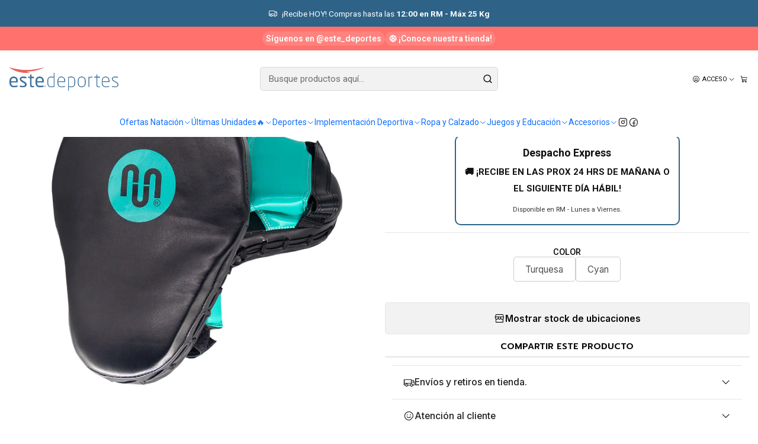

--- FILE ---
content_type: text/html; charset=utf-8
request_url: https://www.estedeportes.cl/guante-foco-curvo-prime-coach-muuk
body_size: 47948
content:






<!doctype html>

<html class="no-js" lang="es-CL" xmlns="http://www.w3.org/1999/xhtml">
  <head>
    

    <meta charset="UTF-8">
    <meta name="viewport" content="width=device-width, initial-scale=1.0">
    <title>Guante Foco Curvo Prime Coach Muuk</title>
    <meta name="description" content="El Guante Foco Curvo Prime Coach Muuk está diseñado para maximizar tu rendimiento en la práctica de artes marciales. Fabricado con PU de alta resistencia, este guante asegura durabilidad y resistencia en cada entrenamiento. Su superficie ligeramente más pequeña está pensada para desarrollar la sincronización y combinación de movimientos a altas vel">
    <meta name="robots" content="follow, all">

    <link rel="preconnect" href="https://images.jumpseller.com">
    <link rel="preconnect" href="https://cdnx.jumpseller.com">
    <link rel="preconnect" href="https://assets.jumpseller.com">
    <link rel="preconnect" href="https://files.jumpseller.com">
    <link rel="preconnect" href="https://fonts.googleapis.com">
    <link rel="preconnect" href="https://fonts.gstatic.com" crossorigin>

    

<!-- Facebook Meta tags for Product -->
<meta property="fb:app_id" content="283643215104248">

    <meta property="og:id" content="13060226">
    <meta property="og:title" content="Guante Foco Curvo Prime Coach Muuk">
    <meta property="og:type" content="product">
    
      
        <meta property="og:image" content="https://cdnx.jumpseller.com/muuk1/image/54138474/Mesa_de_trabajo_59.jpg?1742586370">
      

    

    
      <meta property="og:brand" content="Muuk">
    

    <meta property="product:is_product_shareable" content="1">

    
      <meta property="product:original_price:amount" content="26490.0">
      <meta property="product:price:amount" content="26490.0">
      
        <meta property="product:availability" content="oos">
      
    

    <meta property="product:original_price:currency" content="CLP">
    <meta property="product:price:currency" content="CLP">
  

<meta property="og:description" content="El Guante Foco Curvo Prime Coach Muuk está diseñado para maximizar tu rendimiento en la práctica de artes marciales. Fabricado con PU de alta resistencia, este guante asegura durabilidad y resistencia en cada entrenamiento. Su superficie ligeramente más pequeña está pensada para desarrollar la sincronización y combinación de movimientos a altas vel">
<meta property="og:url" content="https://www.estedeportes.cl/guante-foco-curvo-prime-coach-muuk">
<meta property="og:site_name" content="ESTE DEPORTES">
<meta name="twitter:card" content="summary">


  <meta property="og:locale" content="es_CL">



    
      <link rel="alternate"  href="https://www.estedeportes.cl/guante-foco-curvo-prime-coach-muuk">
    

    <link rel="canonical" href="https://www.estedeportes.cl/guante-foco-curvo-prime-coach-muuk">

    
    <link rel="apple-touch-icon" type="image/x-icon" href="https://cdnx.jumpseller.com/muuk1/image/22099369/resize/57/57?1645048172" sizes="57x57">
    <link rel="apple-touch-icon" type="image/x-icon" href="https://cdnx.jumpseller.com/muuk1/image/22099369/resize/60/60?1645048172" sizes="60x60">
    <link rel="apple-touch-icon" type="image/x-icon" href="https://cdnx.jumpseller.com/muuk1/image/22099369/resize/72/72?1645048172" sizes="72x72">
    <link rel="apple-touch-icon" type="image/x-icon" href="https://cdnx.jumpseller.com/muuk1/image/22099369/resize/76/76?1645048172" sizes="76x76">
    <link rel="apple-touch-icon" type="image/x-icon" href="https://cdnx.jumpseller.com/muuk1/image/22099369/resize/114/114?1645048172" sizes="114x114">
    <link rel="apple-touch-icon" type="image/x-icon" href="https://cdnx.jumpseller.com/muuk1/image/22099369/resize/120/120?1645048172" sizes="120x120">
    <link rel="apple-touch-icon" type="image/x-icon" href="https://cdnx.jumpseller.com/muuk1/image/22099369/resize/144/144?1645048172" sizes="144x144">
    <link rel="apple-touch-icon" type="image/x-icon" href="https://cdnx.jumpseller.com/muuk1/image/22099369/resize/152/152?1645048172" sizes="152x152">

    <link rel="icon" type="image/png" href="https://cdnx.jumpseller.com/muuk1/image/22099369/resize/196/196?1645048172" sizes="196x196">
    <link rel="icon" type="image/png" href="https://cdnx.jumpseller.com/muuk1/image/22099369/resize/160/160?1645048172" sizes="160x160">
    <link rel="icon" type="image/png" href="https://cdnx.jumpseller.com/muuk1/image/22099369/resize/96/96?1645048172" sizes="96x96">
    <link rel="icon" type="image/png" href="https://cdnx.jumpseller.com/muuk1/image/22099369/resize/32/32?1645048172" sizes="32x32">
    <link rel="icon" type="image/png" href="https://cdnx.jumpseller.com/muuk1/image/22099369/resize/16/16?1645048172" sizes="16x16">

  <meta name="msapplication-TileColor" content="#95b200">
  <meta name="theme-color" content="#ffffff">



    <!-- jQuery -->
    <script src="https://cdnjs.cloudflare.com/ajax/libs/jquery/3.7.1/jquery.min.js" integrity="sha384-1H217gwSVyLSIfaLxHbE7dRb3v4mYCKbpQvzx0cegeju1MVsGrX5xXxAvs/HgeFs" crossorigin="anonymous" defer></script>

    <!-- Bootstrap -->
    <link rel="stylesheet" href="https://cdn.jsdelivr.net/npm/bootstrap@5.3.3/dist/css/bootstrap.min.css" integrity="sha384-QWTKZyjpPEjISv5WaRU9OFeRpok6YctnYmDr5pNlyT2bRjXh0JMhjY6hW+ALEwIH" crossorigin="anonymous" >

    <!-- Youtube-Background -->
    <script src="https://unpkg.com/youtube-background@1.1.8/jquery.youtube-background.min.js" integrity="sha384-/YXvVTPXDERZ0NZwmcXGCk5XwLkUALrlDB/GCXAmBu1WzubZeTTJDQBPlLD5JMKT" crossorigin="anonymous" defer></script>

    
      <!-- Autocomplete search -->
      <script src="https://cdn.jsdelivr.net/npm/@algolia/autocomplete-js@1.16.0/dist/umd/index.production.min.js" integrity="sha384-fZZuusWZz3FhxzgaN0ZQmDKF5cZW+HP+L8BHTjUi16SY5rRdPc75fmH2rB0Y5Xlz" crossorigin="anonymous" defer></script>
      <script src="//assets.jumpseller.com/public/autocomplete/jumpseller-autocomplete@1.0.0.min.js" data-suggest-categories="false" defer></script>
    

    
      <!-- Swiper -->
      <link rel="stylesheet" href="https://cdn.jsdelivr.net/npm/swiper@11.2.7/swiper-bundle.min.css" integrity="sha384-BcvoXlBGZGOz275v0qWNyMLPkNeRLVmehEWtJzEAPL2fzOThyIiV5fhg1uAM20/B" crossorigin="anonymous" >
      <script src="https://cdn.jsdelivr.net/npm/swiper@11.2.7/swiper-bundle.min.js" integrity="sha384-hxqIvJQNSO0jsMWIgfNvs1+zhywbaDMqS9H+bHRTE7C/3RNfuSZpqhbK1dsJzhZs" crossorigin="anonymous" defer></script>
    

    <script type="application/ld+json">
  [
    {
      "@context": "https://schema.org",
      "@type": "BreadcrumbList",
      "itemListElement": [
        
          {
          "@type": "ListItem",
          "position": 1,
          "item": {
          "name": "Inicio",
          "@id": "/"
          }
          }
          ,
        
          {
          "@type": "ListItem",
          "position": 2,
          "item": {
          "name": "Deportes",
          "@id": "/deportes"
          }
          }
          ,
        
          {
          "@type": "ListItem",
          "position": 3,
          "item": {
          "name": "Deportes de combate",
          "@id": "/deportes/deportes-de-combate"
          }
          }
          ,
        
          {
          "@type": "ListItem",
          "position": 4,
          "item": {
          "name": "Artes marciales",
          "@id": "/deportes/deportes-de-combate/artes-marciales"
          }
          }
          ,
        
          {
          "@type": "ListItem",
          "position": 5,
          "item": {
          "name": "Equipo de entrenamiento",
          "@id": "/deportes-1/deportes-de-combate/equipo-de-entrenamiento"
          }
          }
          ,
        
          {
          "@type": "ListItem",
          "position": 6,
          "item": {
          "name": "Guantes foco",
          "@id": "/deportes-1/deportes-de-combate/artes-marciales/guante-foco"
          }
          }
          ,
        
          {
          "@type": "ListItem",
          "position": 7,
          "item": {
          "name": "Guante Foco Curvo Prime Coach Muuk"
          }
          }
          
        
      ]
    },
    {
      "@context": "https://schema.org/"
      ,
        "@type": "Product",
        "name": "Guante Foco Curvo Prime Coach Muuk",
        "url": "https://www.estedeportes.cl/guante-foco-curvo-prime-coach-muuk",
        "itemCondition": "https://schema.org/NewCondition",
        
        "image": "https://cdnx.jumpseller.com/muuk1/image/54138474/Mesa_de_trabajo_59.jpg?1742586370",
        
        "description": "El Guante Foco Curvo Prime Coach Muuk está diseñado para maximizar tu rendimiento en la práctica de artes marciales. Fabricado con PU de alta resistencia, este guante asegura durabilidad y resistencia en cada entrenamiento. Su superficie ligeramente más pequeña está pensada para desarrollar la sincronización y combinación de movimientos a altas velocidades, proporcionando un entrenamiento más efectivo y desafiante. Además, la parte posterior del guante cuenta con malla transpirable, mejorando la comodidad y manteniendo tus manos frescas durante el uso.Características del Producto:Material: PU de alta resistencia para mayor durabilidad.Diseño: Superficie más pequeña para mejorar la sincronización y velocidad.Transpirabilidad: Parte posterior de malla para mejorar la ventilación.Uso Recomendado: Entrenamiento de artes marciales y deportes de combate.Ventajas del Producto:Durabilidad: Construcción robusta que garantiza un uso prolongado en entrenamientos intensivos.Mejora del Rendimiento: Diseño optimizado para desarrollar velocidad y precisión en los golpes.Comodidad: Malla transpirable que mantiene las manos frescas y cómodas durante el entrenamiento.Eficiencia: Ideal para entrenadores y practicantes que buscan perfeccionar técnicas de combinación y velocidad.",
        
        "brand": {
          "@type": "Brand",
          "name": "Muuk"
        },
        
        
        
          "category": "Marcas",
        
        "offers": {
          
            
            
            "@type": "AggregateOffer",
            
              "availability": "https://schema.org/OutOfStock",
            
            "lowPrice": "26490.0",
            "highPrice": "26990.0",
            "offerCount": "2",
            
              
            
            "price": "26490.0",

          
          "priceCurrency": "CLP",
          "seller": {
            "@type": "Organization",
            "name": "ESTE DEPORTES"
          },
          "url": "https://www.estedeportes.cl/guante-foco-curvo-prime-coach-muuk",
          "shippingDetails": [
            {
            "@type": "OfferShippingDetails",
            "shippingDestination": [
            
            {
              "@type": "DefinedRegion",
              "addressCountry": "CL"
            }
            ]
            }
          ]
        }
      
    }
  ]
</script>


    <style type="text/css" data-js-stylesheet="layout">
      
      
      
      

      
      
      
        
          @import url('https://fonts.googleapis.com/css2?family=Prompt:ital,wght@0,100;0,200;0,300;0,400;0,500;0,600;0,700;0,800;1,100;1,200;1,300;1,400;1,500;1,600;1,700;1,800&display=swap');
        
      
        
          @import url('https://fonts.googleapis.com/css2?family=Roboto:ital,wght@0,100;0,200;0,300;0,400;0,500;0,600;0,700;0,800;1,100;1,200;1,300;1,400;1,500;1,600;1,700;1,800&display=swap');
        
      
        
          @import url('https://fonts.googleapis.com/css2?family=Inter:ital,wght@0,100;0,200;0,300;0,400;0,500;0,600;0,700;0,800;1,100;1,200;1,300;1,400;1,500;1,600;1,700;1,800&display=swap');
        
      

      @import url('https://unpkg.com/@phosphor-icons/web@2.1.1/src/regular/style.css');
      

      :root {
        --theme-icon-style: var(--icon-style-regular);
        --font-main: Prompt, sans-serif;
        --font-secondary: Roboto, sans-serif;
        --font-store-name: Prompt, sans-serif;
        --font-buttons: Inter, sans-serif;
        --font-base-size: 17px;
        
          --title-size-desktop: var(--title-size-medium-desktop);
          --title-size-mobile: var(--title-size-medium-mobile);
        
        --title-weight: 600;
        --title-spacing: 0px;
        --title-text-transform: uppercase;
        
          --description-size-desktop: var(--description-size-medium-desktop);
          --description-size-mobile: var(--description-size-medium-mobile);
        
        --subtitle-size-desktop-number: 0.4;
        --subtitle-size-mobile-number: 0.3;
        
          --subtitle-size-desktop: calc(var(--title-size-desktop) * var(--subtitle-size-desktop-number));
          --subtitle-size-mobile: calc(var(--title-size-mobile) * var(--subtitle-size-mobile-number));
        
        --subtitle-weight: 400;
        --subtitle-spacing: 0px;
        --subtitle-text-transform: uppercase;
        --store-name-size-desktop: var(--store-name-desktop-large);
        --store-name-size-mobile: var(--store-name-mobile-large);
        --store-name-weight: 500;

        
            --radius-style: 5px;
            --radius-style-adapt: var(--radius-style);
            --radius-style-inner: calc(var(--radius-style) * 0.5);
            
              --pb-radius-style: var(--radius-style);
              --pb-radius-style-inner: var(--radius-style-inner);
            
            
              --article-block-radius-style: var(--radius-style);
              --article-block-radius-style-adapt: var(--radius-style-adapt);
            
          

        
            --button-style: calc(var(--font-base-size) * 0.5);
          
        --button-transform: uppercase;

        
          --theme-section-padding: var(--theme-section-padding-medium);
          --theme-block-padding: var(--theme-block-padding-medium);
          --section-content-margin: calc(-1 * var(--theme-block-padding));
          --section-content-padding: var(--theme-block-padding);
          --theme-block-wrapper-gap: calc(var(--theme-block-padding) * 2);
        
        --theme-block-padding-inner: calc(var(--font-base-size) * 0.75);

        --theme-border-style: solid;
        --theme-border-thickness: 1px;
        --theme-button-hover-size: 2px;

        --button-font-size-desktop: 12px;
        --button-font-size-mobile: 12px;

        --theme-heading-underline-thickness-desktop: 2px;
        --theme-heading-underline-thickness-mobile: 2px;
        --theme-heading-underline-width-desktop: 130px;
        --theme-heading-underline-width-mobile: 130px;

        --cart-header-logo-height-desktop: 50px;
        --cart-header-logo-height-mobile: 40px;

        
            --pb-padding: calc(var(--font-base-size) * 0.625);
          
        --pb-alignment: start;
        
          --pb-font-size-desktop: calc(var(--font-base-size) * 1);
          --pb-font-size-mobile: calc(var(--font-base-size) * 1);
        
        --pb-name-weight: 500;
        --pb-name-spacing: 0px;
        --pb-name-text-transform: initial;
        
          --pb-labels-font-size-desktop: calc(var(--font-base-size) * 0.7);
          --pb-labels-font-size-mobile: calc(var(--font-base-size) * 0.7);
        
        --pb-color-label-status-bg: #FFFFFF;
        --pb-color-label-status-text: #000000;
        --pb-color-label-status-border: rgba(0, 0, 0, 0.1);
        --pb-color-label-new-bg: #007EA7;
        --pb-color-label-new-text: #FFFFFF;
        --pb-image-dimension: var(--aspect-ratio-square);
        
            --pb-colors-style-outer: 0px;
            --pb-colors-style-inner: 0px;
          
        
          --pb-colors-size-desktop: 20px;
          --pb-colors-size-mobile: 16px;
        
        
          --pb-actions-font-size-desktop: calc(var(--pb-font-size-desktop) * 2.5);
          --pb-actions-font-size-mobile: calc(var(--pb-font-size-mobile) * 2);
        
        --pb-card-border-opacity: 0.9;

        
            --article-block-content-padding: calc(var(--font-base-size) * 0.625);
          
        
          --article-block-font-size-desktop: calc(var(--font-base-size) * 1.3125);
          --article-block-font-size-mobile: calc(var(--font-base-size) * 1.125);
          --article-block-line-height: var(--font-base-line-height);
          --article-block-line-height-excerpt: calc(var(--article-block-line-height) * 0.8);
        
        --article-block-title-weight: 400;
        --article-block-title-spacing: 0px;
        --article-block-title-transform: initial;
        --article-block-border-opacity: 0.1;

        --store-whatsapp-spacing: 1rem;
        --store-whatsapp-color-icon: #FFFFFF;
        --store-whatsapp-color-bg: #25D366;
        --store-whatsapp-color-bg-hover: #128C7E;
        --store-whatsapp-color-message-text: #000000;
        --store-whatsapp-color-message-bg: #FFFFFF;
        --store-whatsapp-color-message-shadow: rgba(0, 0, 0, 0.2);

        --av-popup-color-bg: #FFFFFF;
        --av-popup-color-text: #222222;
        --av-popup-color-button-accept-bg: #329B4F;
        --av-popup-color-button-accept-text: #FFFFFF;
        --av-popup-color-button-reject-bg: #DC2D13;
        --av-popup-color-button-reject-text: #FFFFFF;

        --breadcrumbs-margin-top: 8px;
        --breadcrumbs-margin-bottom: 8px;

        --color-discount: #D2040F;
        --color-discount-text: #FFFFFF;
        --color-ratings: #FF9F1C;
        --color-additional-icon: #000000;
        --color-additional-icon-active: #F9020E;
        --color-additional-background: #FFFFFF;
        --color-additional-border: rgba(0, 0, 0, 0.1);

        --carousel-nav-size: 20px;

        --theme-pb-image-transition: var(--theme-image-overlap);
        --theme-pb-image-transition-hover: var(--theme-image-overlap-hover);
      }

      
      .product-block,
      [data-bundle-color="default"] {
        --color-background: #FFFFFF;
        --color-background-contrast: #222222;
        --color-background-contrast-op05: rgba(34, 34, 34, 0.05);
        --color-background-contrast-op3: rgba(34, 34, 34, 0.3);
        --color-background-contrast-op7: rgba(34, 34, 34, 0.7);
        --color-background-op0: rgba(255, 255, 255, 0.0);
        --color-main: #090909;
        --color-main-op05: rgba(9, 9, 9, 0.05);
        --color-main-op1: rgba(9, 9, 9, 0.1);
        --color-main-op2: rgba(9, 9, 9, 0.2);
        --color-main-op3: rgba(9, 9, 9, 0.3);
        --color-main-op5: rgba(9, 9, 9, 0.5);
        --color-main-op7: rgba(9, 9, 9, 0.7);
        --color-secondary: #222222;
        --color-secondary-op05: rgba(34, 34, 34, 0.05);
        --color-secondary-op1: rgba(34, 34, 34, 0.1);
        --color-secondary-op3: rgba(34, 34, 34, 0.3);
        --color-secondary-op7: rgba(34, 34, 34, 0.7);
        --color-links: #EA645F;
        --color-links-hover: #090909;
        --color-links-badge-hover: #ed7a76;
        --color-links-contrast: #FFFFFF;
        --color-button-main-bg: #3D75A2;
        --color-button-main-bg-hover: #5d95c2;
        --color-button-main-text: #FFFFFF;
        --color-button-secondary-bg: #EA645F;
        --color-button-secondary-bg-hover: #f19b97;
        --color-button-secondary-text: #FFFFFF;
        --color-border: var(--color-main-op1);
        --color-selection-text: #FFFFFF;
        --color-overlay: #FFFFFF;

        color: var(--color-main);
        background: var(--color-background);
      }
      
      
      [data-bundle-color="system-1"] {
        --color-background: #2E6387;
        --color-background-contrast: #FFFFFF;
        --color-background-contrast-op05: rgba(255, 255, 255, 0.05);
        --color-background-contrast-op3: rgba(255, 255, 255, 0.3);
        --color-background-contrast-op7: rgba(255, 255, 255, 0.7);
        --color-background-op0: rgba(46, 99, 135, 0.0);
        --color-main: #FFFFFF;
        --color-main-op05: rgba(255, 255, 255, 0.05);
        --color-main-op1: rgba(255, 255, 255, 0.1);
        --color-main-op2: rgba(255, 255, 255, 0.2);
        --color-main-op3: rgba(255, 255, 255, 0.3);
        --color-main-op5: rgba(255, 255, 255, 0.5);
        --color-main-op7: rgba(255, 255, 255, 0.7);
        --color-secondary: #F7F7F2;
        --color-secondary-op05: rgba(247, 247, 242, 0.05);
        --color-secondary-op1: rgba(247, 247, 242, 0.1);
        --color-secondary-op3: rgba(247, 247, 242, 0.3);
        --color-secondary-op7: rgba(247, 247, 242, 0.7);
        --color-links: #FFFFFF;
        --color-links-hover: #FFFFFF;
        --color-links-badge-hover: #ffffff;
        --color-links-contrast: #222222;
        --color-button-main-bg: #FF716C;
        --color-button-main-bg-hover: #ffafac;
        --color-button-main-text: #FFFFFF;
        --color-button-secondary-bg: #FCF8F8;
        --color-button-secondary-bg-hover: #ffffff;
        --color-button-secondary-text: #3D75A2;
        --color-border: var(--color-main-op1);
        --color-selection-text: #222222;
        --color-overlay: #2E6387;

        color: var(--color-main);
        background: var(--color-background);
      }
      
      
      [data-bundle-color="system-2"] {
        --color-background: rgba(118,178,241,0.06);
        --color-background-contrast: #222222;
        --color-background-contrast-op05: rgba(34, 34, 34, 0.05);
        --color-background-contrast-op3: rgba(34, 34, 34, 0.3);
        --color-background-contrast-op7: rgba(34, 34, 34, 0.7);
        --color-background-op0: rgba(118, 178, 241, 0.0);
        --color-main: #090909;
        --color-main-op05: rgba(9, 9, 9, 0.05);
        --color-main-op1: rgba(9, 9, 9, 0.1);
        --color-main-op2: rgba(9, 9, 9, 0.2);
        --color-main-op3: rgba(9, 9, 9, 0.3);
        --color-main-op5: rgba(9, 9, 9, 0.5);
        --color-main-op7: rgba(9, 9, 9, 0.7);
        --color-secondary: #191919;
        --color-secondary-op05: rgba(25, 25, 25, 0.05);
        --color-secondary-op1: rgba(25, 25, 25, 0.1);
        --color-secondary-op3: rgba(25, 25, 25, 0.3);
        --color-secondary-op7: rgba(25, 25, 25, 0.7);
        --color-links: #FF716C;
        --color-links-hover: #090909;
        --color-links-badge-hover: #ff8a85;
        --color-links-contrast: #FFFFFF;
        --color-button-main-bg: #3D75A2;
        --color-button-main-bg-hover: #5d95c2;
        --color-button-main-text: #FFFFFF;
        --color-button-secondary-bg: #FF716C;
        --color-button-secondary-bg-hover: #ffafac;
        --color-button-secondary-text: #FFFFFF;
        --color-border: var(--color-main-op1);
        --color-selection-text: #FFFFFF;
        --color-overlay: rgba(118,178,241,0.06);

        color: var(--color-main);
        background: var(--color-background);
      }
      
      
      [data-bundle-color="system-3"] {
        --color-background: #FFFFFF;
        --color-background-contrast: #222222;
        --color-background-contrast-op05: rgba(34, 34, 34, 0.05);
        --color-background-contrast-op3: rgba(34, 34, 34, 0.3);
        --color-background-contrast-op7: rgba(34, 34, 34, 0.7);
        --color-background-op0: rgba(255, 255, 255, 0.0);
        --color-main: #090909;
        --color-main-op05: rgba(9, 9, 9, 0.05);
        --color-main-op1: rgba(9, 9, 9, 0.1);
        --color-main-op2: rgba(9, 9, 9, 0.2);
        --color-main-op3: rgba(9, 9, 9, 0.3);
        --color-main-op5: rgba(9, 9, 9, 0.5);
        --color-main-op7: rgba(9, 9, 9, 0.7);
        --color-secondary: #222222;
        --color-secondary-op05: rgba(34, 34, 34, 0.05);
        --color-secondary-op1: rgba(34, 34, 34, 0.1);
        --color-secondary-op3: rgba(34, 34, 34, 0.3);
        --color-secondary-op7: rgba(34, 34, 34, 0.7);
        --color-links: #3145CB;
        --color-links-hover: #090909;
        --color-links-badge-hover: #4456d2;
        --color-links-contrast: #FFFFFF;
        --color-button-main-bg: #3145CB;
        --color-button-main-bg-hover: #6372d9;
        --color-button-main-text: #FFFFFF;
        --color-button-secondary-bg: #08A4BD;
        --color-button-secondary-bg-hover: #10d5f5;
        --color-button-secondary-text: #FFFFFF;
        --color-border: var(--color-main-op1);
        --color-selection-text: #FFFFFF;
        --color-overlay: #FFFFFF;

        color: var(--color-main);
        background: var(--color-background);
      }
      
      
      [data-bundle-color="system-4"] {
        --color-background: #FFFFFF;
        --color-background-contrast: #222222;
        --color-background-contrast-op05: rgba(34, 34, 34, 0.05);
        --color-background-contrast-op3: rgba(34, 34, 34, 0.3);
        --color-background-contrast-op7: rgba(34, 34, 34, 0.7);
        --color-background-op0: rgba(255, 255, 255, 0.0);
        --color-main: #090909;
        --color-main-op05: rgba(9, 9, 9, 0.05);
        --color-main-op1: rgba(9, 9, 9, 0.1);
        --color-main-op2: rgba(9, 9, 9, 0.2);
        --color-main-op3: rgba(9, 9, 9, 0.3);
        --color-main-op5: rgba(9, 9, 9, 0.5);
        --color-main-op7: rgba(9, 9, 9, 0.7);
        --color-secondary: #222222;
        --color-secondary-op05: rgba(34, 34, 34, 0.05);
        --color-secondary-op1: rgba(34, 34, 34, 0.1);
        --color-secondary-op3: rgba(34, 34, 34, 0.3);
        --color-secondary-op7: rgba(34, 34, 34, 0.7);
        --color-links: #3145CB;
        --color-links-hover: #090909;
        --color-links-badge-hover: #4456d2;
        --color-links-contrast: #FFFFFF;
        --color-button-main-bg: #3145CB;
        --color-button-main-bg-hover: #6372d9;
        --color-button-main-text: #FFFFFF;
        --color-button-secondary-bg: #08A4BD;
        --color-button-secondary-bg-hover: #10d5f5;
        --color-button-secondary-text: #FFFFFF;
        --color-border: var(--color-main-op1);
        --color-selection-text: #FFFFFF;
        --color-overlay: #FFFFFF;

        color: var(--color-main);
        background: var(--color-background);
      }
      

      

      .product-block__labels,
      .product-block__labels > .d-flex {
        align-items: end;
      }

      
          .product-block__label--status,
          .product-block__label--new {
            border-radius: 0px;
          }
        

      
        .product-block:has(.product-block__extras) .product-block__extras {
          left: 0;
        }

        @media only screen and (max-width: 575px) {
          .product-block:has(.product-block__extras) .product-block__extras > * {
            left: calc(var(--pb-padding) * 2.5);
          }
        }

        @media only screen and (min-width: 576px) {
          .product-block:has(.product-block__extras) .product-block__extras > * {
            left: calc(var(--pb-padding) * 3);
          }
        }
      

      

      

      
      .product-stock[data-label="available"] {
        display: inline-flex !important;
      }
      

      
      .product-stock__text {
        display: none !important;
      }
      

      

      
      #buy-now-button:disabled {
        display: block !important;
        visibility: hidden !important;
      }

      @media screen and (max-width: 768px) {
        #buy-now-button:disabled {
          display: none !important;
        }
      }
      

      

      
        

        
            .product-block__label--discount {
              width: 44px !important;
              height: 44px;
              flex-direction: column;
              align-items: center;
              justify-content: center;
              border-radius: 100%;
              text-align: center;
              row-gap: 1px;
            }
          
      

      

      

      
        .button--style:before {
          display: none;
        }
      

      

      

      

      

      

      

      

      

      

      
          .article-categories > .article-categories__link {
            gap: 0;
          }
          .article-categories__icon::before {
            font-family: var(--icon-style-regular);
            content: "\e2a2";
          }
        

      
    </style>

    <link rel="stylesheet" href="https://assets.jumpseller.com/store/muuk1/themes/897699/app.min.css?1768249944">
    
    
    
    
      <link rel="stylesheet" href="https://cdnjs.cloudflare.com/ajax/libs/aos/2.3.4/aos.css" integrity="sha512-1cK78a1o+ht2JcaW6g8OXYwqpev9+6GqOkz9xmBN9iUUhIndKtxwILGWYOSibOKjLsEdjyjZvYDq/cZwNeak0w==" crossorigin="anonymous" >
    

    






































<script type="application/json" id="theme-data">
  {
    "is_preview": false,
    "template": "product",
    "cart": {
      "url": "/cart",
      "debounce": 50
    },
    "language": "cl",
    "order": {
      "totalOutstanding": 0.0,
      "productsCount": 0,
      "checkoutUrl": "https://www.estedeportes.cl/v2/checkout/vertical/",
      "url": "/cart",
      "remainingForFreeShippingMessage": "",
      "minimumPurchase": {
        "conditionType": "",
        "conditionValue": 0
      }
    },
    "currency_code": "CLP",
    "translations": {
      "active_price": "Precio por unidad",
      "added_singular": "1 unidad de %{name} ha sido agregada.",
      "added_qty_plural": "%{qty} unidades de %{name} fueron agregadas.",
      "added_to_cart": "agregado al carro",
      "add_to_cart": "Agregar al Carro",
      "added_to_wishlist": "%{name} se agregó a tu lista de favoritos",
      "available_in_stock": "Disponible en stock",
      "buy": "Comprar",
      "buy_now": "Comprar ahora",
      "buy_now_not_allowed": "No puedes comprar ahora con la cantidad actual elegida.",
      "check_this": "Mira esto:",
      "contact_us": "Contáctanos",
      "continue_shopping": "Seguir comprando",
      "copy_to_clipboard": "Copiar al portapapeles",
      "counter_text_weeks": "semanas",
      "counter_text_days": "días",
      "counter_text_hours": "horas",
      "counter_text_minutes": "minutos",
      "counter_text_seconds": "segundos",
      "customer_register_back_link_url": "/customer/login",
      "customer_register_back_link_text": "¿Ya tienes una cuenta? Puedes ingresar aquí.",
      "discount_off": "Descuento (%)",
      "discount_message": "Esta promoción es válida desde %{date_begins} hasta %{date_expires}",
      "error_adding_to_cart": "Error al añadir al carrito",
      "error_updating_to_cart": "Error al actualizar el carrito",
      "error_adding_to_wishlist": "Error al añadir a la lista de favoritos",
      "error_removing_from_wishlist": "Error al eliminar de la lista de deseos",
      "files_too_large": "La suma del tamaño de los archivos seleccionados debe ser inferior a 10MB.",
      "fill_country_region_shipping": "Por favor ingresa el país y región para calcular los costos de envío.",
      "go_to": "Ir a",
      "go_to_cart": "Ir al carro",
      "low_stock_basic": "Stock bajo",
      "low_stock_limited": "Date prisa, quedan pocas unidades",
      "low_stock_alert": "Date prisa, ya casi se agota",
      "low_stock_basic_exact": "Quedan %{qty} unidades",
      "low_stock_limited_exact": "Date prisa, solo quedan %{qty} unidades",
      "low_stock_alert_exact": "Date prisa, solo quedan %{qty} en stock",
      "minimum_quantity": "Cantidad mínima",
      "more_info": "Me gustaría saber más sobre este producto.",
      "newsletter_message_success": "Registrado con éxito",
      "newsletter_message_error": "Error al registrarse, por favor intenta nuevamente más tarde.",
      "newsletter_message_success_captcha": "Éxito en el captcha",
      "newsletter_message_error_captcha": "Error en captcha",
      "newsletter_text_placeholder": "email@dominio.com",
      "newsletter_text_button": "Suscríbete",
      "notify_me_when_available": "Notificarme cuando esté disponible",
      "no_shipping_methods": "No hay métodos de envío disponibles para tu dirección de envío.",
      "out_of_stock": "Agotado",
      "proceed_to_checkout": "Proceder al Pago",
      "product_stock_locations_link_text": "Ver en Google Maps",
      "removed_from_wishlist": "%{name} fue eliminado de tu Wishlist",
      "see_my_wishlist": "Ver mi lista de favoritos",
      "send_us_a_message": "Envíanos un mensaje de WhatsApp",
      "share_on": "Compartir en",
      "show_more": "Muestra Más",
      "show_less": "Muestra menos",
      "success": "Éxito",
      "success_adding_to_cart": "Añadido al carro exitosamente",
      "success_adding_to_wishlist": "Añadido exitosamente a tu lista de favoritos",
      "success_removing_from_wishlist": "Eliminado exitosamente de tu lista de favoritos",
      "SKU": "SKU",
      "x_units_in_stock": "%{qty} unidades en stock"
    },
    "options": {
      "av_popup_button_reject_redirect": "https://jumpseller.com",
      "display_cart_notification": true,
      "filters_desktop": true,
      "pf_first_gallery_image": true,
      "quantity": "Cantidad",
      "tax_label": "+ impuestos",
      "price_without_tax_message": "Precio sin impuestos:"
    }
  }
</script>

<script>
  function callonDOMLoaded(callback) {
    document.readyState === 'loading' ? window.addEventListener('DOMContentLoaded', callback) : callback();
  }
  function callonComplete(callback) {
    document.readyState === 'complete' ? callback() : window.addEventListener('load', callback);
  }
  Object.defineProperty(window, 'theme', {
    value: Object.freeze(JSON.parse(document.querySelector('#theme-data').textContent)),
    writable: false,
    configurable: false,
  });
</script>




    
  <meta name="csrf-param" content="authenticity_token" />
<meta name="csrf-token" content="Xi6Qdk14m4oQm641FwRC9spFvBe9RW_vU9FdFtve4Q6PpBmHAdx8Klik6SDo-Z0RNnSWRbuhaSs-trBnxWopBQ" />




  <script async src="https://www.googletagmanager.com/gtag/js?id=G-L2LDJ0HLTL"></script>



  <script async src="https://www.googletagmanager.com/gtag/js?id=AW-17435637469"></script>


<script>
  window.dataLayer = window.dataLayer || [];

  function gtag() {
    dataLayer.push(arguments);
  }

  gtag('js', new Date());

  // custom dimensions (for OKRs metrics)
  let custom_dimension_params = { custom_map: {} };
  
  custom_dimension_params['custom_map']['dimension1'] = 'theme';
  custom_dimension_params['theme'] = "mega";
  
  

  // Send events to Jumpseller GA Account
  // gtag('config', 'G-JBWEC7QQTS', Object.assign({}, { 'allow_enhanced_conversions': true }, custom_dimension_params));

  // Send events to Store Owner GA Account
  
  gtag('config', 'G-L2LDJ0HLTL');
  
  
  
  gtag('config', 'AW-17435637469', { 'allow_enhanced_conversions': true });
  

  

  let order_items = null;

  
  // view_item - a user follows a link that goes directly to a product page
  gtag('event', 'view_item', {
    currency: "CLP",
    items: [{
      item_id: "13060226",
      item_name: "Guante Foco Curvo Prime Coach Muuk",
      discount: "0.0",
      item_brand: "Muuk",
      price: "26490.0",
      currency: "CLP"
    }],
    value: "26490.0",
  });

  

  
</script>








<script>
  // Pixel code

  // dont send fb events if page is rendered inside an iframe (like admin theme preview)
  if(window.self === window.top) {
    !function(f,b,e,v,n,t,s){if(f.fbq)return;n=f.fbq=function(){n.callMethod?
    n.callMethod.apply(n,arguments):n.queue.push(arguments)};if(!f._fbq)f._fbq=n;
    n.push=n;n.loaded=!0;n.version='2.0';n.agent='pljumpseller';n.queue=[];t=b.createElement(e);t.async=!0;
    t.src=v;s=b.getElementsByTagName(e)[0];s.parentNode.insertBefore(t,s)}(window,
    document,'script','https://connect.facebook.net/' + getNavigatorLocale() + '/fbevents.js');

    var data = {};

    data.currency = 'CLP';
    data.total = '0.0';
    data.products_count = '0';

    

    data.content_ids = [103871088, 103871089];
    data.contents = [{"id":103871088,"quantity":1,"item_price":26490.0,"item_discount":0.0},{"id":103871089,"quantity":1,"item_price":26990.0,"item_discount":0.0}];
    data.single_value = 26490.0;

    // Line to enable Manual Only mode.
    fbq('set', 'autoConfig', false, '806497360396947');

    // FB Pixel Advanced Matching
    
    
    var advancedCustomerData = {
      'em' : '',
      'fn' : '',
      'ln' : '',
      'ph' : '',
      'ct' : '',
      'zp' : '',
      'country' : ''
    };

    var missingCustomerData = Object.values(advancedCustomerData).some(function(value) { return value.length == 0 });

    if(missingCustomerData) {
      fbq('init', '806497360396947');
    } else {
      fbq('init', '806497360396947', advancedCustomerData);
    }

    // PageView - build audience views (default FB Pixel behaviour)
    fbq('track', 'PageView');

    // AddToCart - released on page load after a product was added to cart
    

    // track conversion events, ordered by importance (not in this doc)
    // https://developers.facebook.com/docs/facebook-pixel/api-reference%23events

    
      // ViewContent - When a key page is viewed such as a product page
      

    

    function getNavigatorLocale(){
      return navigator.language.replace(/-/g,'_')
    }
  }
</script>





<script src="https://files.jumpseller.com/javascripts/dist/jumpseller-2.0.0.js" defer="defer"></script></head>

  <body
    data-bundle-color="default"
    data-spacing="medium"
    
    
  >
    <script src="https://assets.jumpseller.com/store/muuk1/themes/897699/theme.min.js?1768249944" defer></script>
    <script src="https://assets.jumpseller.com/store/muuk1/themes/897699/custom.min.js?1768249944" defer></script>
    

    <!-- Bootstrap JS -->
    <script src="https://cdn.jsdelivr.net/npm/bootstrap@5.3.3/dist/js/bootstrap.bundle.min.js" integrity="sha384-YvpcrYf0tY3lHB60NNkmXc5s9fDVZLESaAA55NDzOxhy9GkcIdslK1eN7N6jIeHz" crossorigin="anonymous" defer></script>
    <script>
      document.addEventListener('DOMContentLoaded', function () {
        const tooltipTriggerList = document.querySelectorAll('[data-bs-toggle="tooltip"]'); // Initialize Bootstrap Tooltips
        const tooltipList = [...tooltipTriggerList].map((tooltipTriggerEl) => new bootstrap.Tooltip(tooltipTriggerEl));
      });
    </script>

    

    <div class="main-container" data-layout="product">
      <div class="toast-notification__wrapper top-right"></div>
      <div id="top_components"><div id="component-22221379" class="theme-component show">






























<style>
  .header {
    --theme-max-width: 1620px;
    --header-logo-height-mobile: 40px;
    --header-logo-height-desktop: 45px;
    
      --header-overlap-opacity: 0.6;
      --header-floating-shadow: 0.25;
    
    --header-items-font-size-desktop: 11px;
    --header-items-font-size-mobile: 14px;
  }
  body {
    --header-items-font-weight: 400;
    --header-nav-font-weight: 400;
    --header-nav-font-size-desktop: 14px;
    --header-nav-font-size-mobile: 14px;
    --header-nav-text-transform: initial;
  }
</style>



<header
  class="header header--fixed header--push"
  data-fixed="true"
  data-border="false"
  data-uppercase="true"
  data-bundle-color="default"
  data-version="v2"
  data-toolbar="false"
  data-overlap="false"
  data-floating="false"
  
  data-js-component="22221379"

  <!-- Barra fija con enlaces debajo del marquee -->
<div class="custom-links-bar" role="navigation" aria-label="Enlaces rápidos">
  <a href="https://www.instagram.com/este_deportes/" class="link-item">Síguenos en @este_deportes</a>
  <a href="https://www.google.com/maps/place/Portugal+1045,+8320000+Santiago,+Regi%C3%B3n+Metropolitana/@-33.4555945,-70.6362674,17z/data=!3m1!4b1!4m6!3m5!1s0x9662c56f8bad70eb:0x70111b65b5137e5b!8m2!3d-33.4555945!4d-70.6336925!16s%2Fg%2F11c3s8xdb8?entry=ttu&g_ep=EgoyMDI1MTAwOC4wIKXMDSoASAFQAw%3D%3D" class="link-item">⚽ ¡Conoce nuestra tienda!</a>
</div>

<style>
  .custom-links-bar{
    background:#FF716C;
    display:flex;
    justify-content:center;
    align-items:center;
    gap:24px;
    padding:8px 12px;
    flex-wrap:wrap; /* permite salto de línea */
  }
  .custom-links-bar .link-item{
    color:#fff;
    text-decoration:none;
    font-weight:600;
    font-size:14px;
    line-height:1.2;
    display:inline-flex;
    align-items:center;
    padding:4px 6px;
    border-radius:999px;                
    background:rgba(255,255,255,.12);   /* leve fondo para legibilidad */
    -webkit-tap-highlight-color:transparent;
    transition:opacity .2s ease;
  }
  .custom-links-bar .link-item:hover{ opacity:.85; }
  .custom-links-bar .link-item:active{ opacity:.7; }

  /* ===== Mobile ===== */
  @media (max-width: 767px){
    .custom-links-bar{ 
      gap:12px; 
      padding:6px 10px;
    }
    .custom-links-bar .link-item{
      font-size:13px;         /* texto un poco más pequeño */
      padding:6px 10px;       /* área táctil cómoda */
    }
  }

  /* ===== Pantallas muy pequeñas (iPhone SE, etc.) ===== */
  @media (max-width: 420px){
    .custom-links-bar{
      flex-direction:column;  /* apila en columna */
      align-items:stretch;
    }
    .custom-links-bar .link-item{
      width:100%;
      justify-content:center; /* centra el texto */
    }
  }
</style>

    

  <div class="h-100 header__container">
    <div class="row h-100 align-items-center justify-content-between header__wrapper">
      
          <div class="col-12 col-lg header__column">













  
      <div class="theme-store-name">
        <a href="https://www.estedeportes.cl" class="header__brand" title="Ir a la página de inicio">
    <img src="https://cdnx.jumpseller.com/muuk1/image/22099368/format/webp?1645048171" alt="ESTE DEPORTES" class="header__logo" width="auto" height="auto" loading="eager" decoding="auto" fetchpriority="high">
  </a>
      </div>
  

</div>

          <div class="col-auto header__column d-block d-lg-none">
            <ul class="justify-content-start header__menu">




  
  <li class="header__item d-flex">
    <button type="button" class="button header__link" data-bs-toggle="offcanvas" data-bs-target="#mobile-menu" aria-controls="mobile-menu" aria-label="Menú">
      
        <i class="theme-icon ph ph-list header__icon"></i>
      
      <div class="d-none d-md-block header__text">Menú</div>
    </button>
  </li>






</ul>
          </div>

          
            <div class="col col-lg header__column">





  


  <div class="jumpseller-autocomplete" data-form="header-search" data-panel="popover mt-1" data-input-wrapper-prefix="d-flex">
    
  <form
    
    method="get"
    action="/search"
  >
    <button type="submit" class="button header-search__submit" title="Buscar"><i class="theme-icon ph ph-magnifying-glass"></i></button>

    <input
      type="text"
      
        autocomplete="off"
      
      class="text header-search__input"
      value=""
      name="q"
      placeholder="Busque productos aquí..."
    >
  </form>

  <a role="button" class="button d-block d-lg-none header__close-mobile-search toggle-header-search"><i class="ph ph-x"></i></a>

  </div>



</div>
          

          <div class="col-auto col-lg header__column">
            <ul class="justify-content-end header__menu">



















  

  

  
    <li class="header__item header__item--login">
      <button
        type="button"
        class="button dropdown-toggle header__link"
        id="header-dropdown-login"
        data-bs-toggle="dropdown"
        data-bs-display="static"
        aria-expanded="false"
        aria-label="Acceso"
      >
        
          <i class="theme-icon ph ph-user-circle header__icon"></i>
        
        
          <div class="d-none d-md-block header__text">Acceso</div>
        
        
          <i class="theme-icon ph ph-caret-down header__angle d-none d-sm-block"></i>
        
      </button>

      
    <ul class="dropdown-menu dropdown-menu-end theme-dropdown" aria-labelledby="header-dropdown-login">
      
        <li class="theme-dropdown__item">
          <a href="/customer/login" class="dropdown-item theme-dropdown__link" title="Entra en tu cuenta">Ingresar</a>
        </li>

        <li class="theme-dropdown__item">
          <a href="/customer/registration" class="dropdown-item theme-dropdown__link" title="Crear cuenta">Crear cuenta</a>
        </li>
      
    </ul>
  
    </li>
  






  
      <li class="header__item header__item--cart">
        
          <button
            type="button"
            class="button header__link"
            data-bs-toggle="offcanvas"
            data-bs-target="#sidebar-cart"
            aria-controls="sidebar-cart"
            aria-label="Carro"
          >
            
  
    <i class="theme-icon ph ph-shopping-cart header__icon"></i>
  

  <div class="header__text header__text--counter theme-cart-counter" data-products-count="0">0</div>

  

          </button>
        
      </li>
    

</ul>
          </div>
        
    </div>
  </div>


  <!-- end .header__container -->



  
    
  
    











<div
  class="d-none d-lg-block header-navigation"
  
>
  <nav
    class="container d-flex align-items-start justify-content-center header-nav"
    data-border="true"
    data-uppercase="false"
    
    data-js-component="22221421"
  >
    <ul class="no-bullet justify-content-center header-nav__menu header-nav__menu--center">
      

      
        <li class="header-nav__item dropdown header-nav__item--hover header-nav__item--inherit">
          
            
                <a
                    href="/ofertas-natacion-este-deportes"
                  class="button header-nav__anchor"
                  title="Ir a Ofertas Natación"
                  data-event="hover"
                  
                >Ofertas Natación<i class="ph ph-caret-down header-nav__caret"></i>
                </a>
            

            
              



<div class="header-megamenu dropdown-menu">
  <div class="container header-megamenu__container">
    <div class="row">
      
        <div class="col header-megamenu__column">
          <a
            
              href="/ofertas-natacion-este-deportes/gorras-de-natacion"
            
            class="header-megamenu__title"
            title="Ir a Gorras de natación"
          >Gorras de natación</a>

          <div class="no-bullet d-flex header-megamenu__section">
            

            <ul class="no-bullet d-flex flex-column header-megamenu__list">
              

              
                
                  <li class="header-megamenu__item">
                    <a href="/ofertas-natacion-este-deportes/gorras-de-natacion" class="header-megamenu__link header-megamenu__link--last" title="Ir a Gorras de natación">Ver todo<i class="ph ph-arrow-right"></i
                    ></a>
                  </li>
                
              
            </ul>
          </div>
        </div>
      
        <div class="col header-megamenu__column">
          <a
            
              href="/ofertas-natacion-este-deportes/lentes-de-natacion"
            
            class="header-megamenu__title"
            title="Ir a Lentes de natación"
          >Lentes de natación</a>

          <div class="no-bullet d-flex header-megamenu__section">
            

            <ul class="no-bullet d-flex flex-column header-megamenu__list">
              

              
                
                  <li class="header-megamenu__item">
                    <a href="/ofertas-natacion-este-deportes/lentes-de-natacion" class="header-megamenu__link header-megamenu__link--last" title="Ir a Lentes de natación">Ver todo<i class="ph ph-arrow-right"></i
                    ></a>
                  </li>
                
              
            </ul>
          </div>
        </div>
      
        <div class="col header-megamenu__column">
          <a
            
              href="/ofertas-natacion-este-deportes/accesorios-natacion"
            
            class="header-megamenu__title"
            title="Ir a Accesorios Natación"
          >Accesorios Natación</a>

          <div class="no-bullet d-flex header-megamenu__section">
            

            <ul class="no-bullet d-flex flex-column header-megamenu__list">
              

              
                
                  <li class="header-megamenu__item">
                    <a href="/ofertas-natacion-este-deportes/accesorios-natacion" class="header-megamenu__link header-megamenu__link--last" title="Ir a Accesorios Natación">Ver todo<i class="ph ph-arrow-right"></i
                    ></a>
                  </li>
                
              
            </ul>
          </div>
        </div>
      
        <div class="col header-megamenu__column">
          <a
            
              href="/ofertas-natacion-este-deportes/toallas-microfibra"
            
            class="header-megamenu__title"
            title="Ir a Toallas microfibra"
          >Toallas microfibra</a>

          <div class="no-bullet d-flex header-megamenu__section">
            

            <ul class="no-bullet d-flex flex-column header-megamenu__list">
              

              
                
                  <li class="header-megamenu__item">
                    <a href="/ofertas-natacion-este-deportes/toallas-microfibra" class="header-megamenu__link header-megamenu__link--last" title="Ir a Toallas microfibra">Ver todo<i class="ph ph-arrow-right"></i
                    ></a>
                  </li>
                
              
            </ul>
          </div>
        </div>
      
        <div class="col header-megamenu__column">
          <a
            
              href="/ofertas-natacion-este-deportes/trajes-de-bano"
            
            class="header-megamenu__title"
            title="Ir a Trajes de baño"
          >Trajes de baño</a>

          <div class="no-bullet d-flex header-megamenu__section">
            

            <ul class="no-bullet d-flex flex-column header-megamenu__list">
              
                <li class="header-megamenu__item">
                  <a
                    href="/ofertas-natacion-este-deportes/trajes-de-bano/hombre"
                    class="header-megamenu__link"
                    title="Ir a Trajes de baño para hombre"
                    
                  >Trajes de baño para hombre</a>
                </li>
              
                <li class="header-megamenu__item">
                  <a
                    href="/ofertas-natacion-este-deportes/trajes-de-bano/mujer"
                    class="header-megamenu__link"
                    title="Ir a Trajes de baño para mujer"
                    
                  >Trajes de baño para mujer</a>
                </li>
              

              
                
                  <li class="header-megamenu__item">
                    <a href="/ofertas-natacion-este-deportes/trajes-de-bano" class="header-megamenu__link header-megamenu__link--last" title="Ir a Trajes de baño">Ver todo<i class="ph ph-arrow-right"></i
                    ></a>
                  </li>
                
              
            </ul>
          </div>
        </div>
      

      
        
          
          <div class="col-12 text-center header-megamenu__column header-megamenu__column--last">
            <hr class="header-megamenu__divider">

            <a
              href="/ofertas-natacion-este-deportes"
              class="header-megamenu__link header-megamenu__link--all"
              title="Ir a
            Ofertas Natación"
              
            >Ir a
            Ofertas Natación<i class="ph ph-arrow-right"></i>
            </a>
          </div>
        
      
    </div>
  </div>
</div>

            
          
        </li>
      
        <li class="header-nav__item dropdown header-nav__item--hover header-nav__item--inherit">
          
            
                <a
                    href="/ultimas-unidades🔥"
                  class="button header-nav__anchor"
                  title="Ir a Últimas Unidades🔥"
                  data-event="hover"
                  
                >Últimas Unidades🔥<i class="ph ph-caret-down header-nav__caret"></i>
                </a>
            

            
              



<div class="header-megamenu dropdown-menu">
  <div class="container header-megamenu__container">
    <div class="row">
      
        <div class="col header-megamenu__column">
          <a
            
              href="/ultimas-unidades%F0%9F%94%A5/patinaje"
            
            class="header-megamenu__title"
            title="Ir a Patinaje"
          >Patinaje</a>

          <div class="no-bullet d-flex header-megamenu__section">
            

            <ul class="no-bullet d-flex flex-column header-megamenu__list">
              
                <li class="header-megamenu__item">
                  <a
                    href="/ultimas-unidades%F0%9F%94%A5/patinaje/artistico"
                    class="header-megamenu__link"
                    title="Ir a Artístico"
                    
                  >Artístico</a>
                </li>
              
                <li class="header-megamenu__item">
                  <a
                    href="/ultimas-unidades%F0%9F%94%A5/patinaje/linea"
                    class="header-megamenu__link"
                    title="Ir a Linea"
                    
                  >Linea</a>
                </li>
              

              
                
                  <li class="header-megamenu__item">
                    <a href="/ultimas-unidades%F0%9F%94%A5/patinaje" class="header-megamenu__link header-megamenu__link--last" title="Ir a Patinaje">Ver todo<i class="ph ph-arrow-right"></i
                    ></a>
                  </li>
                
              
            </ul>
          </div>
        </div>
      
        <div class="col header-megamenu__column">
          <a
            
              href="/ultimas-unidades%F0%9F%94%A5/halterofilia-y-acondicionamiento-fisico"
            
            class="header-megamenu__title"
            title="Ir a Halterofilia y acondicionamiento físico"
          >Halterofilia y acondicionamiento físico</a>

          <div class="no-bullet d-flex header-megamenu__section">
            

            <ul class="no-bullet d-flex flex-column header-megamenu__list">
              
                <li class="header-megamenu__item">
                  <a
                    href="/ultimas-unidades%F0%9F%94%A5/halterofilia-y-acondicionamiento-fisico/acondicionamiento-fisico"
                    class="header-megamenu__link"
                    title="Ir a Acondicionamiento físico"
                    
                  >Acondicionamiento físico</a>
                </li>
              
                <li class="header-megamenu__item">
                  <a
                    href="/ultimas-unidades%F0%9F%94%A5/halterofilia-y-acondicionamiento-fisico/pesos-y-pesas"
                    class="header-megamenu__link"
                    title="Ir a Pesos y pesas"
                    
                  >Pesos y pesas</a>
                </li>
              
                <li class="header-megamenu__item">
                  <a
                    href="/ultimas-unidades%F0%9F%94%A5/halterofilia-y-acondicionamiento-fisico/yoga-wellness"
                    class="header-megamenu__link"
                    title="Ir a Yoga &amp; Wellness"
                    
                  >Yoga &amp; Wellness</a>
                </li>
              
                <li class="header-megamenu__item">
                  <a
                    href="/ultimas-unidades%F0%9F%94%A5/halterofilia-y-acondicionamiento-fisico/barras"
                    class="header-megamenu__link"
                    title="Ir a Barras"
                    
                  >Barras</a>
                </li>
              
                <li class="header-megamenu__item">
                  <a
                    href="/ultimas-unidades%F0%9F%94%A5/halterofilia-y-acondicionamiento-fisico/discos"
                    class="header-megamenu__link"
                    title="Ir a Discos"
                    
                  >Discos</a>
                </li>
              

              
                
                  <li class="header-megamenu__item">
                    <a href="/ultimas-unidades%F0%9F%94%A5/halterofilia-y-acondicionamiento-fisico" class="header-megamenu__link header-megamenu__link--last" title="Ir a Halterofilia y acondicionamiento físico">Ver todo<i class="ph ph-arrow-right"></i
                    ></a>
                  </li>
                
              
            </ul>
          </div>
        </div>
      
        <div class="col header-megamenu__column">
          <a
            
              href="/ultimas-unidades%F0%9F%94%A5/combate"
            
            class="header-megamenu__title"
            title="Ir a Combate"
          >Combate</a>

          <div class="no-bullet d-flex header-megamenu__section">
            

            <ul class="no-bullet d-flex flex-column header-megamenu__list">
              
                <li class="header-megamenu__item">
                  <a
                    href="/ultimas-unidades%F0%9F%94%A5/combate/artes-marciales"
                    class="header-megamenu__link"
                    title="Ir a Artes Marciales"
                    
                  >Artes Marciales</a>
                </li>
              
                <li class="header-megamenu__item">
                  <a
                    href="/ultimas-unidades%F0%9F%94%A5/combate/boxeo"
                    class="header-megamenu__link"
                    title="Ir a Boxeo"
                    
                  >Boxeo</a>
                </li>
              
                <li class="header-megamenu__item">
                  <a
                    href="/ultimas-unidades%F0%9F%94%A5/combate/jiu-jitsu"
                    class="header-megamenu__link"
                    title="Ir a Jiu Jitsu"
                    
                  >Jiu Jitsu</a>
                </li>
              
                <li class="header-megamenu__item">
                  <a
                    href="/ultimas-unidades%F0%9F%94%A5/combate/mma"
                    class="header-megamenu__link"
                    title="Ir a MMA"
                    
                  >MMA</a>
                </li>
              
                <li class="header-megamenu__item">
                  <a
                    href="/ultimas-unidades%F0%9F%94%A5/combate/muay-thai"
                    class="header-megamenu__link"
                    title="Ir a Muay Thai"
                    
                  >Muay Thai</a>
                </li>
              

              
                
                  <li class="header-megamenu__item">
                    <a href="/ultimas-unidades%F0%9F%94%A5/combate" class="header-megamenu__link header-megamenu__link--last" title="Ir a Combate">Ver todo<i class="ph ph-arrow-right"></i
                    ></a>
                  </li>
                
              
            </ul>
          </div>
        </div>
      
        <div class="col header-megamenu__column">
          <a
            
              href="/ultimas-unidades%F0%9F%94%A5/protecciones"
            
            class="header-megamenu__title"
            title="Ir a Protecciones"
          >Protecciones</a>

          <div class="no-bullet d-flex header-megamenu__section">
            

            <ul class="no-bullet d-flex flex-column header-megamenu__list">
              
                <li class="header-megamenu__item">
                  <a
                    href="/ultimas-unidades%F0%9F%94%A5/protecciones/rodilleras"
                    class="header-megamenu__link"
                    title="Ir a Rodilleras"
                    
                  >Rodilleras</a>
                </li>
              

              
                
                  <li class="header-megamenu__item">
                    <a href="/ultimas-unidades%F0%9F%94%A5/protecciones" class="header-megamenu__link header-megamenu__link--last" title="Ir a Protecciones">Ver todo<i class="ph ph-arrow-right"></i
                    ></a>
                  </li>
                
              
            </ul>
          </div>
        </div>
      
        <div class="col header-megamenu__column">
          <a
            
              href="/ultimas-unidades%F0%9F%94%A5/running"
            
            class="header-megamenu__title"
            title="Ir a Running"
          >Running</a>

          <div class="no-bullet d-flex header-megamenu__section">
            

            <ul class="no-bullet d-flex flex-column header-megamenu__list">
              
                <li class="header-megamenu__item">
                  <a
                    href="/ultimas-unidades%F0%9F%94%A5/running/cordones"
                    class="header-megamenu__link"
                    title="Ir a Cordones"
                    
                  >Cordones</a>
                </li>
              

              
                
                  <li class="header-megamenu__item">
                    <a href="/ultimas-unidades%F0%9F%94%A5/running" class="header-megamenu__link header-megamenu__link--last" title="Ir a Running">Ver todo<i class="ph ph-arrow-right"></i
                    ></a>
                  </li>
                
              
            </ul>
          </div>
        </div>
      
        <div class="col header-megamenu__column">
          <a
            
              href="/ultimas-unidades%F0%9F%94%A5/accesorios"
            
            class="header-megamenu__title"
            title="Ir a Accesorios"
          >Accesorios</a>

          <div class="no-bullet d-flex header-megamenu__section">
            

            <ul class="no-bullet d-flex flex-column header-megamenu__list">
              
                <li class="header-megamenu__item">
                  <a
                    href="/ultimas-unidades%F0%9F%94%A5/accesorios/botellas-de-agua"
                    class="header-megamenu__link"
                    title="Ir a Botellas de agua"
                    
                  >Botellas de agua</a>
                </li>
              

              
                
                  <li class="header-megamenu__item">
                    <a href="/ultimas-unidades%F0%9F%94%A5/accesorios" class="header-megamenu__link header-megamenu__link--last" title="Ir a Accesorios">Ver todo<i class="ph ph-arrow-right"></i
                    ></a>
                  </li>
                
              
            </ul>
          </div>
        </div>
      

      
        
          
          <div class="col-12 text-center header-megamenu__column header-megamenu__column--last">
            <hr class="header-megamenu__divider">

            <a
              href="/ultimas-unidades🔥"
              class="header-megamenu__link header-megamenu__link--all"
              title="Ir a
            Últimas Unidades🔥"
              
            >Ir a
            Últimas Unidades🔥<i class="ph ph-arrow-right"></i>
            </a>
          </div>
        
      
    </div>
  </div>
</div>

            
          
        </li>
      
        <li class="header-nav__item dropdown header-nav__item--hover header-nav__item--inherit">
          
            
                <a
                    href="/deportes"
                  class="button header-nav__anchor"
                  title="Ir a Deportes"
                  data-event="hover"
                  
                >Deportes<i class="ph ph-caret-down header-nav__caret"></i>
                </a>
            

            
              



<div class="header-megamenu dropdown-menu">
  <div class="container header-megamenu__container">
    <div class="row">
      
        <div class="col header-megamenu__column">
          <a
            
              href="/deportes/deportes-colectivos"
            
            class="header-megamenu__title"
            title="Ir a Deportes colectivos"
          >Deportes colectivos</a>

          <div class="no-bullet d-flex header-megamenu__section">
            

            <ul class="no-bullet d-flex flex-column header-megamenu__list">
              
                <li class="header-megamenu__item">
                  <a
                    href="/basquetbol"
                    class="header-megamenu__link"
                    title="Ir a Básquetbol"
                    
                  >Básquetbol</a>
                </li>
              
                <li class="header-megamenu__item">
                  <a
                    href="/deportes/deportes-colectivos/futbol"
                    class="header-megamenu__link"
                    title="Ir a Fútbol"
                    
                  >Fútbol</a>
                </li>
              
                <li class="header-megamenu__item">
                  <a
                    href="/deportes/deportes-colectivos/voleibol"
                    class="header-megamenu__link"
                    title="Ir a Voleibol"
                    
                  >Voleibol</a>
                </li>
              
                <li class="header-megamenu__item">
                  <a
                    href="/deportes/deportes-colectivos/beisbol"
                    class="header-megamenu__link"
                    title="Ir a Beisbol"
                    
                  >Beisbol</a>
                </li>
              
                <li class="header-megamenu__item">
                  <a
                    href="/deportes/deportes-colectivos/handbol"
                    class="header-megamenu__link"
                    title="Ir a Handball"
                    
                  >Handball</a>
                </li>
              
                <li class="header-megamenu__item">
                  <a
                    href="/deportes/deportes-colectivos/hockey-cesped"
                    class="header-megamenu__link"
                    title="Ir a Hockey Cesped"
                    
                  >Hockey Cesped</a>
                </li>
              
                <li class="header-megamenu__item">
                  <a
                    href="/deportes/deportes-colectivos/futbol-americano"
                    class="header-megamenu__link"
                    title="Ir a Fútbol Americano"
                    
                  >Fútbol Americano</a>
                </li>
              
                <li class="header-megamenu__item">
                  <a
                    href="/deportes/deportes-colectivos/rugby"
                    class="header-megamenu__link"
                    title="Ir a Rugby"
                    
                  >Rugby</a>
                </li>
              
                <li class="header-megamenu__item">
                  <a
                    href="/deportes/deportes-colectivos/waterpolo"
                    class="header-megamenu__link"
                    title="Ir a Waterpolo"
                    
                  >Waterpolo</a>
                </li>
              
                <li class="header-megamenu__item">
                  <a
                    href="/deportes/deportes-colectivos/goalball"
                    class="header-megamenu__link"
                    title="Ir a Goalball"
                    
                  >Goalball</a>
                </li>
              

              
                
                  <li class="header-megamenu__item">
                    <a href="/deportes/deportes-colectivos" class="header-megamenu__link header-megamenu__link--last" title="Ir a Deportes colectivos">Ver todo<i class="ph ph-arrow-right"></i
                    ></a>
                  </li>
                
              
            </ul>
          </div>
        </div>
      
        <div class="col header-megamenu__column">
          <a
            
              href="/deportes/deportes-de-combate"
            
            class="header-megamenu__title"
            title="Ir a Deportes de combate"
          >Deportes de combate</a>

          <div class="no-bullet d-flex header-megamenu__section">
            

            <ul class="no-bullet d-flex flex-column header-megamenu__list">
              
                <li class="header-megamenu__item">
                  <a
                    href="/deportes/deportes-de-combate/artes-marciales"
                    class="header-megamenu__link"
                    title="Ir a Artes marciales"
                    
                  >Artes marciales</a>
                </li>
              
                <li class="header-megamenu__item">
                  <a
                    href="/deportes/deportes-de-combate/boxeo"
                    class="header-megamenu__link"
                    title="Ir a Boxeo"
                    
                  >Boxeo</a>
                </li>
              
                <li class="header-megamenu__item">
                  <a
                    href="/deportes/deportes-de-combate/mma"
                    class="header-megamenu__link"
                    title="Ir a MMA"
                    
                  >MMA</a>
                </li>
              

              
                
                  <li class="header-megamenu__item">
                    <a href="/deportes/deportes-de-combate" class="header-megamenu__link header-megamenu__link--last" title="Ir a Deportes de combate">Ver todo<i class="ph ph-arrow-right"></i
                    ></a>
                  </li>
                
              
            </ul>
          </div>
        </div>
      
        <div class="col header-megamenu__column">
          <a
            
              href="/deportes/deportes-individuales"
            
            class="header-megamenu__title"
            title="Ir a Deportes individuales"
          >Deportes individuales</a>

          <div class="no-bullet d-flex header-megamenu__section">
            

            <ul class="no-bullet d-flex flex-column header-megamenu__list">
              
                <li class="header-megamenu__item">
                  <a
                    href="/deportes/deportes-individuales/atletismo"
                    class="header-megamenu__link"
                    title="Ir a Atletismo"
                    
                  >Atletismo</a>
                </li>
              
                <li class="header-megamenu__item">
                  <a
                    href="/deportes/deportes-individuales/ciclismo"
                    class="header-megamenu__link"
                    title="Ir a Ciclismo"
                    
                  >Ciclismo</a>
                </li>
              
                <li class="header-megamenu__item">
                  <a
                    href="/deportes/deportes-individuales/gimnasia"
                    class="header-megamenu__link"
                    title="Ir a Gimnasia"
                    
                  >Gimnasia</a>
                </li>
              
                <li class="header-megamenu__item">
                  <a
                    href="/deportes/deportes-individuales/natacion"
                    class="header-megamenu__link"
                    title="Ir a Natación"
                    
                  >Natación</a>
                </li>
              
                <li class="header-megamenu__item">
                  <a
                    href="/deportes/deportes-individuales/pool"
                    class="header-megamenu__link"
                    title="Ir a Pool"
                    
                  >Pool</a>
                </li>
              
                <li class="header-megamenu__item">
                  <a
                    href="/deportes/deportes-individuales/patinaje-y-skate"
                    class="header-megamenu__link"
                    title="Ir a Patinaje y skate"
                    
                  >Patinaje y skate</a>
                </li>
              

              
                
                  <li class="header-megamenu__item">
                    <a href="/deportes/deportes-individuales" class="header-megamenu__link header-megamenu__link--last" title="Ir a Deportes individuales">Ver todo<i class="ph ph-arrow-right"></i
                    ></a>
                  </li>
                
              
            </ul>
          </div>
        </div>
      
        <div class="col header-megamenu__column">
          <a
            
              href="/deportes/deportes-de-raqueta"
            
            class="header-megamenu__title"
            title="Ir a Deportes de raqueta"
          >Deportes de raqueta</a>

          <div class="no-bullet d-flex header-megamenu__section">
            

            <ul class="no-bullet d-flex flex-column header-megamenu__list">
              
                <li class="header-megamenu__item">
                  <a
                    href="/deportes/deportes-de-raqueta/tenis"
                    class="header-megamenu__link"
                    title="Ir a Tenis"
                    
                  >Tenis</a>
                </li>
              
                <li class="header-megamenu__item">
                  <a
                    href="/deportes/deportes-de-raqueta/badminton"
                    class="header-megamenu__link"
                    title="Ir a Badminton"
                    
                  >Badminton</a>
                </li>
              
                <li class="header-megamenu__item">
                  <a
                    href="/deportes/deportes-de-raqueta/padel"
                    class="header-megamenu__link"
                    title="Ir a Padel"
                    
                  >Padel</a>
                </li>
              
                <li class="header-megamenu__item">
                  <a
                    href="/deportes/deportes-de-raqueta/tenis-de-mesa"
                    class="header-megamenu__link"
                    title="Ir a Tenis de mesa"
                    
                  >Tenis de mesa</a>
                </li>
              
                <li class="header-megamenu__item">
                  <a
                    href="/deportes/deportes-de-raqueta/racquetball-y-squash"
                    class="header-megamenu__link"
                    title="Ir a Racquetball y Squash"
                    
                  >Racquetball y Squash</a>
                </li>
              
                <li class="header-megamenu__item">
                  <a
                    href="/deportes/deportes-de-raqueta/accesorios"
                    class="header-megamenu__link"
                    title="Ir a Accesorios"
                    
                  >Accesorios</a>
                </li>
              
                <li class="header-megamenu__item">
                  <a
                    href="/deportes/deportes-de-raqueta/beach-tennis"
                    class="header-megamenu__link"
                    title="Ir a Beach Tennis"
                    
                  >Beach Tennis</a>
                </li>
              

              
                
                  <li class="header-megamenu__item">
                    <a href="/deportes/deportes-de-raqueta" class="header-megamenu__link header-megamenu__link--last" title="Ir a Deportes de raqueta">Ver todo<i class="ph ph-arrow-right"></i
                    ></a>
                  </li>
                
              
            </ul>
          </div>
        </div>
      
        <div class="col header-megamenu__column">
          <a
            
              href="/deportes/deporte-y-fitness"
            
            class="header-megamenu__title"
            title="Ir a Fitness y Entrenamiento"
          >Fitness y Entrenamiento</a>

          <div class="no-bullet d-flex header-megamenu__section">
            

            <ul class="no-bullet d-flex flex-column header-megamenu__list">
              
                <li class="header-megamenu__item">
                  <a
                    href="/fitness/fuerza/pesas-y-mancuernas"
                    class="header-megamenu__link"
                    title="Ir a Pesas y mancuernas"
                    
                  >Pesas y mancuernas</a>
                </li>
              
                <li class="header-megamenu__item">
                  <a
                    href="/fitness/fuerza/barras-y-discos"
                    class="header-megamenu__link"
                    title="Ir a Barras y discos"
                    
                  >Barras y discos</a>
                </li>
              
                <li class="header-megamenu__item">
                  <a
                    href="/fitness/fuerza/balones-medicinales"
                    class="header-megamenu__link"
                    title="Ir a Balones Medicinales"
                    
                  >Balones Medicinales</a>
                </li>
              
                <li class="header-megamenu__item">
                  <a
                    href="/fitness/entrenamiento-funcional/acondicionamiento-fisico"
                    class="header-megamenu__link"
                    title="Ir a Anillas, TRX y Crossfit"
                    
                  >Anillas, TRX y Crossfit</a>
                </li>
              
                <li class="header-megamenu__item">
                  <a
                    href="/fitness/cuerdas"
                    class="header-megamenu__link"
                    title="Ir a Cuerdas"
                    
                  >Cuerdas</a>
                </li>
              
                <li class="header-megamenu__item">
                  <a
                    href="/fitness/maquinas-de-gimnasio"
                    class="header-megamenu__link"
                    title="Ir a Home Gym"
                    
                  >Home Gym</a>
                </li>
              
                <li class="header-megamenu__item">
                  <a
                    href="/fitness/bandas-elasticas"
                    class="header-megamenu__link"
                    title="Ir a Bandas elásticas"
                    
                  >Bandas elásticas</a>
                </li>
              
                <li class="header-megamenu__item">
                  <a
                    href="/fitness/barras-push-up-y-de-puerta"
                    class="header-megamenu__link"
                    title="Ir a Barras push up y de puerta"
                    
                  >Barras push up y de puerta</a>
                </li>
              
                <li class="header-megamenu__item">
                  <a
                    href="/fitness/articulos-fitness"
                    class="header-megamenu__link"
                    title="Ir a Artículos fitness"
                    
                  >Artículos fitness</a>
                </li>
              
                <li class="header-megamenu__item">
                  <a
                    href="/fitness/yoga-y-pilates"
                    class="header-megamenu__link"
                    title="Ir a Yoga y pilates"
                    
                  >Yoga y pilates</a>
                </li>
              

              
                
                  <li class="header-megamenu__item">
                    <a href="/deportes/deporte-y-fitness" class="header-megamenu__link header-megamenu__link--last" title="Ir a Fitness y Entrenamiento">Ver todo<i class="ph ph-arrow-right"></i
                    ></a>
                  </li>
                
              
            </ul>
          </div>
        </div>
      
        <div class="col header-megamenu__column">
          <a
            
              href="/deportes/outdoor"
            
            class="header-megamenu__title"
            title="Ir a Outdoor"
          >Outdoor</a>

          <div class="no-bullet d-flex header-megamenu__section">
            

            <ul class="no-bullet d-flex flex-column header-megamenu__list">
              
                <li class="header-megamenu__item">
                  <a
                    href="/deportes/deportes-individuales/outdoor/carpas"
                    class="header-megamenu__link"
                    title="Ir a Carpas"
                    
                  >Carpas</a>
                </li>
              
                <li class="header-megamenu__item">
                  <a
                    href="/deportes/deportes-individuales/outdoor/colchones-inflables"
                    class="header-megamenu__link"
                    title="Ir a Colchones inflables"
                    
                  >Colchones inflables</a>
                </li>
              
                <li class="header-megamenu__item">
                  <a
                    href="/deportes/deportes-individuales/outdoor/complementos"
                    class="header-megamenu__link"
                    title="Ir a Complementos"
                    
                  >Complementos</a>
                </li>
              
                <li class="header-megamenu__item">
                  <a
                    href="/deportes/deportes-individuales/outdoor/sacos-de-dormir"
                    class="header-megamenu__link"
                    title="Ir a Sacos de dormir"
                    
                  >Sacos de dormir</a>
                </li>
              
                <li class="header-megamenu__item">
                  <a
                    href="/deportes/deportes-individuales/outdoor/salvavidas"
                    class="header-megamenu__link"
                    title="Ir a Salvavidas"
                    
                  >Salvavidas</a>
                </li>
              
                <li class="header-megamenu__item">
                  <a
                    href="/deportes/deportes-individuales/outdoor/kayaks"
                    class="header-megamenu__link"
                    title="Ir a Kayaks"
                    
                  >Kayaks</a>
                </li>
              
                <li class="header-megamenu__item">
                  <a
                    href="/deportes/deportes-individuales/outdoor/pesca"
                    class="header-megamenu__link"
                    title="Ir a Pesca"
                    
                  >Pesca</a>
                </li>
              
                <li class="header-megamenu__item">
                  <a
                    href="/deportes/deportes-individuales/outdoor/colchonetas"
                    class="header-megamenu__link"
                    title="Ir a Colchonetas"
                    
                  >Colchonetas</a>
                </li>
              

              
                
                  <li class="header-megamenu__item">
                    <a href="/deportes/outdoor" class="header-megamenu__link header-megamenu__link--last" title="Ir a Outdoor">Ver todo<i class="ph ph-arrow-right"></i
                    ></a>
                  </li>
                
              
            </ul>
          </div>
        </div>
      

      
        
          
          <div class="col-12 text-center header-megamenu__column header-megamenu__column--last">
            <hr class="header-megamenu__divider">

            <a
              href="/deportes"
              class="header-megamenu__link header-megamenu__link--all"
              title="Ir a
            Deportes"
              
            >Ir a
            Deportes<i class="ph ph-arrow-right"></i>
            </a>
          </div>
        
      
    </div>
  </div>
</div>

            
          
        </li>
      
        <li class="header-nav__item dropdown header-nav__item--hover header-nav__item--inherit">
          
            
                <a
                    href="/equipamiento-deportivo"
                  class="button header-nav__anchor"
                  title="Ir a Implementación Deportiva"
                  data-event="hover"
                  
                >Implementación Deportiva<i class="ph ph-caret-down header-nav__caret"></i>
                </a>
            

            
              



<div class="header-megamenu dropdown-menu">
  <div class="container header-megamenu__container">
    <div class="row">
      
        <div class="col header-megamenu__column">
          <a
            
              href="/equipamiento-deportivo/equipamiento-cancha"
            
            class="header-megamenu__title"
            title="Ir a Equipamiento de cancha"
          >Equipamiento de cancha</a>

          <div class="no-bullet d-flex header-megamenu__section">
            

            <ul class="no-bullet d-flex flex-column header-megamenu__list">
              
                <li class="header-megamenu__item">
                  <a
                    href="/entrenamiento/agilidad-y-coordinacion/escaleras-aros-y-anillos-de-agilidad"
                    class="header-megamenu__link"
                    title="Ir a Escaleras, aros y anillos de agilidad"
                    
                  >Escaleras, aros y anillos de agilidad</a>
                </li>
              
                <li class="header-megamenu__item">
                  <a
                    href="/entrenamiento/agilidad-y-coordinacion/estacas-y-bases"
                    class="header-megamenu__link"
                    title="Ir a Estacas y bases"
                    
                  >Estacas y bases</a>
                </li>
              
                <li class="header-megamenu__item">
                  <a
                    href="/equip-deportivo/equipamiento-cancha/banderines-corner"
                    class="header-megamenu__link"
                    title="Ir a Banderines corner"
                    
                  >Banderines corner</a>
                </li>
              
                <li class="header-megamenu__item">
                  <a
                    href="/entrenamiento/agilidad-y-coordinacion/conos-y-lentejas"
                    class="header-megamenu__link"
                    title="Ir a Conos y lentejas"
                    
                  >Conos y lentejas</a>
                </li>
              
                <li class="header-megamenu__item">
                  <a
                    href="/deportes-1/deportes-colectivos/futbol/equipamiento-de-cancha/marcadores-deportivos"
                    class="header-megamenu__link"
                    title="Ir a Marcadores Deportivos"
                    
                  >Marcadores Deportivos</a>
                </li>
              
                <li class="header-megamenu__item">
                  <a
                    href="/entrenamiento/agilidad-y-coordinacion/set-de-entrenamientos"
                    class="header-megamenu__link"
                    title="Ir a Set de entrenamientos"
                    
                  >Set de entrenamientos</a>
                </li>
              
                <li class="header-megamenu__item">
                  <a
                    href="/entrenamiento/agilidad-y-coordinacion/vallas-de-salto"
                    class="header-megamenu__link"
                    title="Ir a Vallas de salto"
                    
                  >Vallas de salto</a>
                </li>
              
                <li class="header-megamenu__item">
                  <a
                    href="/entrenamiento/marcaje-y-delimitacion"
                    class="header-megamenu__link"
                    title="Ir a Marcaje y delimitación"
                    
                  >Marcaje y delimitación</a>
                </li>
              
                <li class="header-megamenu__item">
                  <a
                    href="/equip-deportivo/equipamiento-cancha/carros-demarcadores-de-cancha"
                    class="header-megamenu__link"
                    title="Ir a Carros demarcadores de cancha"
                    
                  >Carros demarcadores de cancha</a>
                </li>
              
                <li class="header-megamenu__item">
                  <a
                    href="/equip-deportivo/equipamiento-cancha/barreras-entrenamiento"
                    class="header-megamenu__link"
                    title="Ir a Barreras entrenamiento"
                    
                  >Barreras entrenamiento</a>
                </li>
              
                <li class="header-megamenu__item">
                  <a
                    href="/equip-deportivo/equipamiento-cancha/jaula-porta-balones-y-multiuso"
                    class="header-megamenu__link"
                    title="Ir a Jaula porta balones y multiuso"
                    
                  >Jaula porta balones y multiuso</a>
                </li>
              

              
                
                  <li class="header-megamenu__item">
                    <a href="/equipamiento-deportivo/equipamiento-cancha" class="header-megamenu__link header-megamenu__link--last" title="Ir a Equipamiento de cancha">Ver todo<i class="ph ph-arrow-right"></i
                    ></a>
                  </li>
                
              
            </ul>
          </div>
        </div>
      
        <div class="col header-megamenu__column">
          <a
            
              href="/equip-deportivo/postres-y-parantes"
            
            class="header-megamenu__title"
            title="Ir a Postes, Parantes y Antenas"
          >Postes, Parantes y Antenas</a>

          <div class="no-bullet d-flex header-megamenu__section">
            

            <ul class="no-bullet d-flex flex-column header-megamenu__list">
              
                <li class="header-megamenu__item">
                  <a
                    href="/equip-deportivo/postres-y-parantes/parantes-de-voleibol"
                    class="header-megamenu__link"
                    title="Ir a Parantes de voleibol"
                    
                  >Parantes de voleibol</a>
                </li>
              
                <li class="header-megamenu__item">
                  <a
                    href="/equip-deportivo/postres-y-parantes/parantes-de-tenis"
                    class="header-megamenu__link"
                    title="Ir a Parantes de tenis"
                    
                  >Parantes de tenis</a>
                </li>
              

              
                
                  <li class="header-megamenu__item">
                    <a href="/equip-deportivo/postres-y-parantes" class="header-megamenu__link header-megamenu__link--last" title="Ir a Postes, Parantes y Antenas">Ver todo<i class="ph ph-arrow-right"></i
                    ></a>
                  </li>
                
              
            </ul>
          </div>
        </div>
      
        <div class="col header-megamenu__column">
          <a
            
              href="/equip-deportivo/aros-y-torres-basquetbol"
            
            class="header-megamenu__title"
            title="Ir a Aros, torres y tableros"
          >Aros, torres y tableros</a>

          <div class="no-bullet d-flex header-megamenu__section">
            

            <ul class="no-bullet d-flex flex-column header-megamenu__list">
              
                <li class="header-megamenu__item">
                  <a
                    href="/equip-deportivo/aros-y-torres-basquetbol/torres-basquetbol"
                    class="header-megamenu__link"
                    title="Ir a Torres básquetbol"
                    
                  >Torres básquetbol</a>
                </li>
              
                <li class="header-megamenu__item">
                  <a
                    href="/equip-deportivo/aros-y-torres-basquetbol/tableros-basquetbol"
                    class="header-megamenu__link"
                    title="Ir a Tableros básquetbol"
                    
                  >Tableros básquetbol</a>
                </li>
              
                <li class="header-megamenu__item">
                  <a
                    href="/equip-deportivo/aros-y-torres-basquetbol/aros-basquetbol"
                    class="header-megamenu__link"
                    title="Ir a Aros básquetbol"
                    
                  >Aros básquetbol</a>
                </li>
              

              
                
                  <li class="header-megamenu__item">
                    <a href="/equip-deportivo/aros-y-torres-basquetbol" class="header-megamenu__link header-megamenu__link--last" title="Ir a Aros, torres y tableros">Ver todo<i class="ph ph-arrow-right"></i
                    ></a>
                  </li>
                
              
            </ul>
          </div>
        </div>
      
        <div class="col header-megamenu__column">
          <a
            
              href="/equip-deportivo/arcos-y-redes"
            
            class="header-megamenu__title"
            title="Ir a Arcos y redes"
          >Arcos y redes</a>

          <div class="no-bullet d-flex header-megamenu__section">
            

            <ul class="no-bullet d-flex flex-column header-megamenu__list">
              
                <li class="header-megamenu__item">
                  <a
                    href="/equip-deportivo/arcos-y-redes/arcos"
                    class="header-megamenu__link"
                    title="Ir a Arcos de Fútbol"
                    
                  >Arcos de Fútbol</a>
                </li>
              
                <li class="header-megamenu__item">
                  <a
                    href="/equip-deportivo/arcos-y-redes/arcos-de-handball"
                    class="header-megamenu__link"
                    title="Ir a Arcos de Handball"
                    
                  >Arcos de Handball</a>
                </li>
              
                <li class="header-megamenu__item">
                  <a
                    href="/equip-deportivo/arcos-y-redes/redes-futbol-futsal-y-futbolito"
                    class="header-megamenu__link"
                    title="Ir a Redes Fútbol"
                    
                  >Redes Fútbol</a>
                </li>
              
                <li class="header-megamenu__item">
                  <a
                    href="/equip-deportivo/arcos-y-redes/redes-voleibol"
                    class="header-megamenu__link"
                    title="Ir a Redes Voleibol"
                    
                  >Redes Voleibol</a>
                </li>
              
                <li class="header-megamenu__item">
                  <a
                    href="/equip-deportivo/arcos-y-redes/redes-tenis"
                    class="header-megamenu__link"
                    title="Ir a Redes Tenis"
                    
                  >Redes Tenis</a>
                </li>
              
                <li class="header-megamenu__item">
                  <a
                    href="/equip-deportivo/arcos-y-redes/redes-badminton"
                    class="header-megamenu__link"
                    title="Ir a Redes Badminton"
                    
                  >Redes Badminton</a>
                </li>
              
                <li class="header-megamenu__item">
                  <a
                    href="/equip-deportivo/arcos-y-redes/redes-basquetbol"
                    class="header-megamenu__link"
                    title="Ir a Redes Básquetbol"
                    
                  >Redes Básquetbol</a>
                </li>
              
                <li class="header-megamenu__item">
                  <a
                    href="/equip-deportivo/arcos-y-redes/redes-handbol"
                    class="header-megamenu__link"
                    title="Ir a Redes Handball"
                    
                  >Redes Handball</a>
                </li>
              
                <li class="header-megamenu__item">
                  <a
                    href="/equip-deportivo/arcos-y-redes/redes-hockey"
                    class="header-megamenu__link"
                    title="Ir a Redes Hockey"
                    
                  >Redes Hockey</a>
                </li>
              
                <li class="header-megamenu__item">
                  <a
                    href="/equip-deportivo/arcos-y-redes/redes-tenis-de-mesa"
                    class="header-megamenu__link"
                    title="Ir a Redes Tenis de mesa"
                    
                  >Redes Tenis de mesa</a>
                </li>
              

              
                
                  <li class="header-megamenu__item">
                    <a href="/equip-deportivo/arcos-y-redes" class="header-megamenu__link header-megamenu__link--last" title="Ir a Arcos y redes">Ver todo<i class="ph ph-arrow-right"></i
                    ></a>
                  </li>
                
              
            </ul>
          </div>
        </div>
      
        <div class="col header-megamenu__column">
          <a
            
              href="/equip-deportivo/gimnasia"
            
            class="header-megamenu__title"
            title="Ir a Gimnasia"
          >Gimnasia</a>

          <div class="no-bullet d-flex header-megamenu__section">
            

            <ul class="no-bullet d-flex flex-column header-megamenu__list">
              
                <li class="header-megamenu__item">
                  <a
                    href="/equip-deportivo/colchonetas-gimnasia"
                    class="header-megamenu__link"
                    title="Ir a Colchonetas gimnasia"
                    
                  >Colchonetas gimnasia</a>
                </li>
              
                <li class="header-megamenu__item">
                  <a
                    href="/equip-deportivo/espalderas"
                    class="header-megamenu__link"
                    title="Ir a Espalderas"
                    
                  >Espalderas</a>
                </li>
              
                <li class="header-megamenu__item">
                  <a
                    href="/equip-deportivo/cajones-de-salto"
                    class="header-megamenu__link"
                    title="Ir a Cajones de salto"
                    
                  >Cajones de salto</a>
                </li>
              
                <li class="header-megamenu__item">
                  <a
                    href="/equip-deportivo/trampolines-de-salto"
                    class="header-megamenu__link"
                    title="Ir a Trampolines de salto"
                    
                  >Trampolines de salto</a>
                </li>
              
                <li class="header-megamenu__item">
                  <a
                    href="/equip-deportivo/gimnasia/vigas-de-equilibrio"
                    class="header-megamenu__link"
                    title="Ir a Vigas de equilibrio"
                    
                  >Vigas de equilibrio</a>
                </li>
              
                <li class="header-megamenu__item">
                  <a
                    href="/equip-deportivo/gimnasia/medidor-salto-alto"
                    class="header-megamenu__link"
                    title="Ir a Medidor salto alto"
                    
                  >Medidor salto alto</a>
                </li>
              
                <li class="header-megamenu__item">
                  <a
                    href="/equip-deportivo/gimnasia/bancas"
                    class="header-megamenu__link"
                    title="Ir a Bancas"
                    
                  >Bancas</a>
                </li>
              
                <li class="header-megamenu__item">
                  <a
                    href="/equip-deportivo/gimnasia/barras-paralelas"
                    class="header-megamenu__link"
                    title="Ir a Barras Paralelas"
                    
                  >Barras Paralelas</a>
                </li>
              

              
                
                  <li class="header-megamenu__item">
                    <a href="/equip-deportivo/gimnasia" class="header-megamenu__link header-megamenu__link--last" title="Ir a Gimnasia">Ver todo<i class="ph ph-arrow-right"></i
                    ></a>
                  </li>
                
              
            </ul>
          </div>
        </div>
      

      
        
          
          <div class="col-12 text-center header-megamenu__column header-megamenu__column--last">
            <hr class="header-megamenu__divider">

            <a
              href="/equipamiento-deportivo"
              class="header-megamenu__link header-megamenu__link--all"
              title="Ir a
            Implementación Deportiva"
              
            >Ir a
            Implementación Deportiva<i class="ph ph-arrow-right"></i>
            </a>
          </div>
        
      
    </div>
  </div>
</div>

            
          
        </li>
      
        <li class="header-nav__item dropdown header-nav__item--hover header-nav__item--inherit">
          
            
                <a
                    href="/ropa-deportiva"
                  class="button header-nav__anchor"
                  title="Ir a Ropa y Calzado"
                  data-event="hover"
                  
                >Ropa y Calzado<i class="ph ph-caret-down header-nav__caret"></i>
                </a>
            

            
              



<div class="header-megamenu dropdown-menu">
  <div class="container header-megamenu__container">
    <div class="row">
      
        <div class="col header-megamenu__column">
          <a
            
              href="/ropa-deportiva/indumentaria-futbol"
            
            class="header-megamenu__title"
            title="Ir a Indumentaria Fútbol"
          >Indumentaria Fútbol</a>

          <div class="no-bullet d-flex header-megamenu__section">
            

            <ul class="no-bullet d-flex flex-column header-megamenu__list">
              
                <li class="header-megamenu__item">
                  <a
                    href="/ropa-deportiva-1/hombre/medias"
                    class="header-megamenu__link"
                    title="Ir a Medias"
                    
                  >Medias</a>
                </li>
              
                <li class="header-megamenu__item">
                  <a
                    href="/ropa-deportiva-1/hombre/arquero"
                    class="header-megamenu__link"
                    title="Ir a Arqueros"
                    
                  >Arqueros</a>
                </li>
              
                <li class="header-megamenu__item">
                  <a
                    href="/ropa-deportiva-1/hombre/arbitro"
                    class="header-megamenu__link"
                    title="Ir a Arbitros"
                    
                  >Arbitros</a>
                </li>
              
                <li class="header-megamenu__item">
                  <a
                    href="/ropa-deportiva-1/hombre/set-deportivos"
                    class="header-megamenu__link"
                    title="Ir a Set deportivos"
                    
                  >Set deportivos</a>
                </li>
              
                <li class="header-megamenu__item">
                  <a
                    href="/entrenamiento/petos-de-entrenamiento"
                    class="header-megamenu__link"
                    title="Ir a Petos de entrenamiento"
                    
                  >Petos de entrenamiento</a>
                </li>
              

              
                
                  <li class="header-megamenu__item">
                    <a href="/ropa-deportiva/indumentaria-futbol" class="header-megamenu__link header-megamenu__link--last" title="Ir a Indumentaria Fútbol">Ver todo<i class="ph ph-arrow-right"></i
                    ></a>
                  </li>
                
              
            </ul>
          </div>
        </div>
      
        <div class="col header-megamenu__column">
          <a
            
              href="/ropa-y-calzado/ropa-deportiva"
            
            class="header-megamenu__title"
            title="Ir a Ropa Deportiva"
          >Ropa Deportiva</a>

          <div class="no-bullet d-flex header-megamenu__section">
            

            <ul class="no-bullet d-flex flex-column header-megamenu__list">
              
                <li class="header-megamenu__item">
                  <a
                    href="/ropa-deportiva-1/hombre/poleras"
                    class="header-megamenu__link"
                    title="Ir a Poleras"
                    
                  >Poleras</a>
                </li>
              
                <li class="header-megamenu__item">
                  <a
                    href="/ropa-deportiva-1/hombre/polerones-y-chaquetas"
                    class="header-megamenu__link"
                    title="Ir a Polerones y chaquetas"
                    
                  >Polerones y chaquetas</a>
                </li>
              
                <li class="header-megamenu__item">
                  <a
                    href="/ropa-deportiva-1/hombre/primeras-capas-y-compresion"
                    class="header-megamenu__link"
                    title="Ir a Primeras capas y compresión"
                    
                  >Primeras capas y compresión</a>
                </li>
              
                <li class="header-megamenu__item">
                  <a
                    href="/ropa-deportiva-1/hombre/pantalon-calzas-y-buzos"
                    class="header-megamenu__link"
                    title="Ir a Pantalón, calzas y buzos"
                    
                  >Pantalón, calzas y buzos</a>
                </li>
              
                <li class="header-megamenu__item">
                  <a
                    href="/ropa-deportiva-1/hombre/bermudas-y-short"
                    class="header-megamenu__link"
                    title="Ir a Bermudas y short"
                    
                  >Bermudas y short</a>
                </li>
              
                <li class="header-megamenu__item">
                  <a
                    href="/ropa-deportiva-1/hombre/mascarillas"
                    class="header-megamenu__link"
                    title="Ir a Mascarillas"
                    
                  >Mascarillas</a>
                </li>
              
                <li class="header-megamenu__item">
                  <a
                    href="/ropa-deportiva-1/hombre/voleibol"
                    class="header-megamenu__link"
                    title="Ir a Voleibol"
                    
                  >Voleibol</a>
                </li>
              
                <li class="header-megamenu__item">
                  <a
                    href="/ropa-deportiva-1/hombre/kickboxing"
                    class="header-megamenu__link"
                    title="Ir a Kickboxing"
                    
                  >Kickboxing</a>
                </li>
              

              
                
                  <li class="header-megamenu__item">
                    <a href="/ropa-y-calzado/ropa-deportiva" class="header-megamenu__link header-megamenu__link--last" title="Ir a Ropa Deportiva">Ver todo<i class="ph ph-arrow-right"></i
                    ></a>
                  </li>
                
              
            </ul>
          </div>
        </div>
      
        <div class="col header-megamenu__column">
          <a
            
              href="/ropa-deportiva/calzado-futbol-futsal-y-futbolito"
            
            class="header-megamenu__title"
            title="Ir a Calzado Fútbol, Futsal y Futbolito"
          >Calzado Fútbol, Futsal y Futbolito</a>

          <div class="no-bullet d-flex header-megamenu__section">
            

            <ul class="no-bullet d-flex flex-column header-megamenu__list">
              
                <li class="header-megamenu__item">
                  <a
                    href="/calzado/futbol"
                    class="header-megamenu__link"
                    title="Ir a Fútbol"
                    
                  >Fútbol</a>
                </li>
              
                <li class="header-megamenu__item">
                  <a
                    href="/calzado/futsal"
                    class="header-megamenu__link"
                    title="Ir a Futsal"
                    
                  >Futsal</a>
                </li>
              
                <li class="header-megamenu__item">
                  <a
                    href="/calzado/futbolito"
                    class="header-megamenu__link"
                    title="Ir a Futbolito"
                    
                  >Futbolito</a>
                </li>
              

              
                
                  <li class="header-megamenu__item">
                    <a href="/ropa-deportiva/calzado-futbol-futsal-y-futbolito" class="header-megamenu__link header-megamenu__link--last" title="Ir a Calzado Fútbol, Futsal y Futbolito">Ver todo<i class="ph ph-arrow-right"></i
                    ></a>
                  </li>
                
              
            </ul>
          </div>
        </div>
      
        <div class="col header-megamenu__column">
          <a
            
              href="/ropa-deportiva/zapatos-gimnasia"
            
            class="header-megamenu__title"
            title="Ir a Zapatos Gimnasia"
          >Zapatos Gimnasia</a>

          <div class="no-bullet d-flex header-megamenu__section">
            

            <ul class="no-bullet d-flex flex-column header-megamenu__list">
              
                <li class="header-megamenu__item">
                  <a
                    href="/ropa-deportiva-1/zapatos-gimnasia/zapatillas-chile"
                    class="header-megamenu__link"
                    title="Ir a Zapatillas chicle"
                    
                  >Zapatillas chicle</a>
                </li>
              

              
                
                  <li class="header-megamenu__item">
                    <a href="/ropa-deportiva/zapatos-gimnasia" class="header-megamenu__link header-megamenu__link--last" title="Ir a Zapatos Gimnasia">Ver todo<i class="ph ph-arrow-right"></i
                    ></a>
                  </li>
                
              
            </ul>
          </div>
        </div>
      

      
        
          
          <div class="col-12 text-center header-megamenu__column header-megamenu__column--last">
            <hr class="header-megamenu__divider">

            <a
              href="/ropa-deportiva"
              class="header-megamenu__link header-megamenu__link--all"
              title="Ir a
            Ropa y Calzado"
              
            >Ir a
            Ropa y Calzado<i class="ph ph-arrow-right"></i>
            </a>
          </div>
        
      
    </div>
  </div>
</div>

            
          
        </li>
      
        <li class="header-nav__item dropdown header-nav__item--hover header-nav__item--inherit">
          
            
                <a
                    href="/deportes/juegos-y-educacion"
                  class="button header-nav__anchor"
                  title="Ir a Juegos y Educación"
                  data-event="hover"
                  
                >Juegos y Educación<i class="ph ph-caret-down header-nav__caret"></i>
                </a>
            

            
              



<div class="header-megamenu dropdown-menu">
  <div class="container header-megamenu__container">
    <div class="row">
      
        <div class="col header-megamenu__column">
          <a
            
              href="/deportes/psicomotricidad"
            
            class="header-megamenu__title"
            title="Ir a Psicomotricidad"
          >Psicomotricidad</a>

          <div class="no-bullet d-flex header-megamenu__section">
            

            <ul class="no-bullet d-flex flex-column header-megamenu__list">
              
                <li class="header-megamenu__item">
                  <a
                    href="/deportes-1/psimotricidad/estructuras-soft"
                    class="header-megamenu__link"
                    title="Ir a Estructuras soft"
                    
                  >Estructuras soft</a>
                </li>
              
                <li class="header-megamenu__item">
                  <a
                    href="/deportes-1/psimotricidad/tuneles"
                    class="header-megamenu__link"
                    title="Ir a Túneles"
                    
                  >Túneles</a>
                </li>
              
                <li class="header-megamenu__item">
                  <a
                    href="/deportes-1/psimotricidad/funcion-motriz"
                    class="header-megamenu__link"
                    title="Ir a Función motríz"
                    
                  >Función motríz</a>
                </li>
              
                <li class="header-megamenu__item">
                  <a
                    href="/deportes-1/psimotricidad/antideslizante"
                    class="header-megamenu__link"
                    title="Ir a Antideslizante"
                    
                  >Antideslizante</a>
                </li>
              
                <li class="header-megamenu__item">
                  <a
                    href="/deportes-1/psimotricidad/equilibrio-motriz"
                    class="header-megamenu__link"
                    title="Ir a Equilibrio motriz"
                    
                  >Equilibrio motriz</a>
                </li>
              

              
                
                  <li class="header-megamenu__item">
                    <a href="/deportes/psicomotricidad" class="header-megamenu__link header-megamenu__link--last" title="Ir a Psicomotricidad">Ver todo<i class="ph ph-arrow-right"></i
                    ></a>
                  </li>
                
              
            </ul>
          </div>
        </div>
      
        <div class="col header-megamenu__column">
          <a
            
              href="/deportes/otros/juegos-de-mesa"
            
            class="header-megamenu__title"
            title="Ir a Juegos de mesa"
          >Juegos de mesa</a>

          <div class="no-bullet d-flex header-megamenu__section">
            

            <ul class="no-bullet d-flex flex-column header-megamenu__list">
              

              
                
                  <li class="header-megamenu__item">
                    <a href="/deportes/otros/juegos-de-mesa" class="header-megamenu__link header-megamenu__link--last" title="Ir a Juegos de mesa">Ver todo<i class="ph ph-arrow-right"></i
                    ></a>
                  </li>
                
              
            </ul>
          </div>
        </div>
      
        <div class="col header-megamenu__column">
          <a
            
              href="/deportes/otros/juegos-de-exterior"
            
            class="header-megamenu__title"
            title="Ir a Juegos de exterior"
          >Juegos de exterior</a>

          <div class="no-bullet d-flex header-megamenu__section">
            

            <ul class="no-bullet d-flex flex-column header-megamenu__list">
              
                <li class="header-megamenu__item">
                  <a
                    href="/deportes-1/otros/juegos-de-exterior/playa"
                    class="header-megamenu__link"
                    title="Ir a Playa"
                    
                  >Playa</a>
                </li>
              
                <li class="header-megamenu__item">
                  <a
                    href="/deportes-1/otros/juegos-de-exterior/taca-taca"
                    class="header-megamenu__link"
                    title="Ir a Taca taca"
                    
                  >Taca taca</a>
                </li>
              
                <li class="header-megamenu__item">
                  <a
                    href="/deportes/otros/malabarismo"
                    class="header-megamenu__link"
                    title="Ir a Malabarismo"
                    
                  >Malabarismo</a>
                </li>
              
                <li class="header-megamenu__item">
                  <a
                    href="/deportes-1/otros/juegos-de-exterior/arcos"
                    class="header-megamenu__link"
                    title="Ir a Arcos"
                    
                  >Arcos</a>
                </li>
              
                <li class="header-megamenu__item">
                  <a
                    href="/deportes-1/otros/juegos-de-exterior/frisbee"
                    class="header-megamenu__link"
                    title="Ir a Frisbee"
                    
                  >Frisbee</a>
                </li>
              
                <li class="header-megamenu__item">
                  <a
                    href="/deportes-1/otros/juegos-de-exterior/camas-elasticas"
                    class="header-megamenu__link"
                    title="Ir a Camas elásticas"
                    
                  >Camas elásticas</a>
                </li>
              
                <li class="header-megamenu__item">
                  <a
                    href="/deportes-1/otros/juegos-de-exterior/rana-bronce"
                    class="header-megamenu__link"
                    title="Ir a Rana de bronce"
                    
                  >Rana de bronce</a>
                </li>
              
                <li class="header-megamenu__item">
                  <a
                    href="/deportes-1/otros/juegos-de-exterior/tiro-al-blanco"
                    class="header-megamenu__link"
                    title="Ir a Tiro al blanco"
                    
                  >Tiro al blanco</a>
                </li>
              
                <li class="header-megamenu__item">
                  <a
                    href="/deportes/otros/juegos-de-exterior/croquet"
                    class="header-megamenu__link"
                    title="Ir a Croquet"
                    
                  >Croquet</a>
                </li>
              

              
                
                  <li class="header-megamenu__item">
                    <a href="/deportes/otros/juegos-de-exterior" class="header-megamenu__link header-megamenu__link--last" title="Ir a Juegos de exterior">Ver todo<i class="ph ph-arrow-right"></i
                    ></a>
                  </li>
                
              
            </ul>
          </div>
        </div>
      
        <div class="col header-megamenu__column">
          <a
            
              href="/deportes/juegos-y-educacion/instrumentos-y-musica"
            
            class="header-megamenu__title"
            title="Ir a Instrumentos y música"
          >Instrumentos y música</a>

          <div class="no-bullet d-flex header-megamenu__section">
            

            <ul class="no-bullet d-flex flex-column header-megamenu__list">
              
                <li class="header-megamenu__item">
                  <a
                    href="/deportes/juegos-y-educacion/instrumentos-y-musica/panderos"
                    class="header-megamenu__link"
                    title="Ir a Panderos"
                    
                  >Panderos</a>
                </li>
              

              
                
                  <li class="header-megamenu__item">
                    <a href="/deportes/juegos-y-educacion/instrumentos-y-musica" class="header-megamenu__link header-megamenu__link--last" title="Ir a Instrumentos y música">Ver todo<i class="ph ph-arrow-right"></i
                    ></a>
                  </li>
                
              
            </ul>
          </div>
        </div>
      
        <div class="col header-megamenu__column">
          <a
            
              href="/deportes/otros/premiacion"
            
            class="header-megamenu__title"
            title="Ir a Trofeos y Premiaciones"
          >Trofeos y Premiaciones</a>

          <div class="no-bullet d-flex header-megamenu__section">
            

            <ul class="no-bullet d-flex flex-column header-megamenu__list">
              
                <li class="header-megamenu__item">
                  <a
                    href="/deportes-1/otros/premiacion/trofeos"
                    class="header-megamenu__link"
                    title="Ir a Trofeos"
                    
                  >Trofeos</a>
                </li>
              
                <li class="header-megamenu__item">
                  <a
                    href="/deportes/otros/premiacion/copas"
                    class="header-megamenu__link"
                    title="Ir a Copas"
                    
                  >Copas</a>
                </li>
              

              
                
                  <li class="header-megamenu__item">
                    <a href="/deportes/otros/premiacion" class="header-megamenu__link header-megamenu__link--last" title="Ir a Trofeos y Premiaciones">Ver todo<i class="ph ph-arrow-right"></i
                    ></a>
                  </li>
                
              
            </ul>
          </div>
        </div>
      

      
        
          
          <div class="col-12 text-center header-megamenu__column header-megamenu__column--last">
            <hr class="header-megamenu__divider">

            <a
              href="/deportes/juegos-y-educacion"
              class="header-megamenu__link header-megamenu__link--all"
              title="Ir a
            Juegos y Educación"
              
            >Ir a
            Juegos y Educación<i class="ph ph-arrow-right"></i>
            </a>
          </div>
        
      
    </div>
  </div>
</div>

            
          
        </li>
      
        <li class="header-nav__item dropdown header-nav__item--hover header-nav__item--inherit">
          
            
                <a
                    href="/entrenamiento"
                  class="button header-nav__anchor"
                  title="Ir a Accesorios"
                  data-event="hover"
                  
                >Accesorios<i class="ph ph-caret-down header-nav__caret"></i>
                </a>
            

            
              



<div class="header-megamenu dropdown-menu">
  <div class="container header-megamenu__container">
    <div class="row">
      
        <div class="col header-megamenu__column">
          <a
            
              href="/entrenamiento/accesorios"
            
            class="header-megamenu__title"
            title="Ir a Accesorios Deportivos"
          >Accesorios Deportivos</a>

          <div class="no-bullet d-flex header-megamenu__section">
            

            <ul class="no-bullet d-flex flex-column header-megamenu__list">
              
                <li class="header-megamenu__item">
                  <a
                    href="/entrenamiento/accesorios/botellas-de-hidratacion"
                    class="header-megamenu__link"
                    title="Ir a Botellas de hidratación"
                    
                  >Botellas de hidratación</a>
                </li>
              
                <li class="header-megamenu__item">
                  <a
                    href="/entrenamiento/accesorios/pizarras-estrategicas"
                    class="header-megamenu__link"
                    title="Ir a Pizarras estratégicas"
                    
                  >Pizarras estratégicas</a>
                </li>
              
                <li class="header-megamenu__item">
                  <a
                    href="/entrenamiento/accesorios/toallas-de-microfibra"
                    class="header-megamenu__link"
                    title="Ir a Toallas de microfibra"
                    
                  >Toallas de microfibra</a>
                </li>
              
                <li class="header-megamenu__item">
                  <a
                    href="/entrenamiento/accesorios/jaulas-porta-balones-y-multiuso"
                    class="header-megamenu__link"
                    title="Ir a Jaulas porta balones y multiuso"
                    
                  >Jaulas porta balones y multiuso</a>
                </li>
              
                <li class="header-megamenu__item">
                  <a
                    href="/entrenamiento/accesorios/infladores-y-compresores"
                    class="header-megamenu__link"
                    title="Ir a Infladores y compresores"
                    
                  >Infladores y compresores</a>
                </li>
              
                <li class="header-megamenu__item">
                  <a
                    href="/entrenamiento/accesorios/silbato-y-cronometro"
                    class="header-megamenu__link"
                    title="Ir a Silbato y cronómetro"
                    
                  >Silbato y cronómetro</a>
                </li>
              
                <li class="header-megamenu__item">
                  <a
                    href="/entrenamiento/accesorios/marcaje-y-delimitacion"
                    class="header-megamenu__link"
                    title="Ir a Marcaje y delimitación"
                    
                  >Marcaje y delimitación</a>
                </li>
              

              
                
                  <li class="header-megamenu__item">
                    <a href="/entrenamiento/accesorios" class="header-megamenu__link header-megamenu__link--last" title="Ir a Accesorios Deportivos">Ver todo<i class="ph ph-arrow-right"></i
                    ></a>
                  </li>
                
              
            </ul>
          </div>
        </div>
      
        <div class="col header-megamenu__column">
          <a
            
              href="/entrenamiento/salud"
            
            class="header-megamenu__title"
            title="Ir a Salud"
          >Salud</a>

          <div class="no-bullet d-flex header-megamenu__section">
            

            <ul class="no-bullet d-flex flex-column header-megamenu__list">
              
                <li class="header-megamenu__item">
                  <a
                    href="/entrenamiento/salud/primeros-auxilios"
                    class="header-megamenu__link"
                    title="Ir a Primeros auxilios"
                    
                  >Primeros auxilios</a>
                </li>
              

              
                
                  <li class="header-megamenu__item">
                    <a href="/entrenamiento/salud" class="header-megamenu__link header-megamenu__link--last" title="Ir a Salud">Ver todo<i class="ph ph-arrow-right"></i
                    ></a>
                  </li>
                
              
            </ul>
          </div>
        </div>
      
        <div class="col header-megamenu__column">
          <a
            
              href="/entrenamiento/protecciones"
            
            class="header-megamenu__title"
            title="Ir a Protecciones"
          >Protecciones</a>

          <div class="no-bullet d-flex header-megamenu__section">
            

            <ul class="no-bullet d-flex flex-column header-megamenu__list">
              
                <li class="header-megamenu__item">
                  <a
                    href="/entrenamiento/protecciones/canilleras"
                    class="header-megamenu__link"
                    title="Ir a Artes Marciales"
                    
                  >Artes Marciales</a>
                </li>
              
                <li class="header-megamenu__item">
                  <a
                    href="/entrenamiento/protecciones/rodilleras"
                    class="header-megamenu__link"
                    title="Ir a Rodilleras"
                    
                  >Rodilleras</a>
                </li>
              
                <li class="header-megamenu__item">
                  <a
                    href="/entrenamiento/protecciones/coderas"
                    class="header-megamenu__link"
                    title="Ir a Coderas"
                    
                  >Coderas</a>
                </li>
              
                <li class="header-megamenu__item">
                  <a
                    href="/entrenamiento/protecciones/musleras"
                    class="header-megamenu__link"
                    title="Ir a Musleras"
                    
                  >Musleras</a>
                </li>
              
                <li class="header-megamenu__item">
                  <a
                    href="/entrenamiento/protecciones/cabezales"
                    class="header-megamenu__link"
                    title="Ir a Cabezales"
                    
                  >Cabezales</a>
                </li>
              
                <li class="header-megamenu__item">
                  <a
                    href="/entrenamiento/protecciones/vendas"
                    class="header-megamenu__link"
                    title="Ir a Vendas"
                    
                  >Vendas</a>
                </li>
              
                <li class="header-megamenu__item">
                  <a
                    href="/entrenamiento/protecciones/mangas"
                    class="header-megamenu__link"
                    title="Ir a Mangas"
                    
                  >Mangas</a>
                </li>
              

              
                
                  <li class="header-megamenu__item">
                    <a href="/entrenamiento/protecciones" class="header-megamenu__link header-megamenu__link--last" title="Ir a Protecciones">Ver todo<i class="ph ph-arrow-right"></i
                    ></a>
                  </li>
                
              
            </ul>
          </div>
        </div>
      
        <div class="col header-megamenu__column">
          <a
            
              href="/entrenamiento/bolsos-y-mochilas"
            
            class="header-megamenu__title"
            title="Ir a Bolsos y mochilas"
          >Bolsos y mochilas</a>

          <div class="no-bullet d-flex header-megamenu__section">
            

            <ul class="no-bullet d-flex flex-column header-megamenu__list">
              
                <li class="header-megamenu__item">
                  <a
                    href="/entrenamiento/bolsos-y-mochilas/mochilas"
                    class="header-megamenu__link"
                    title="Ir a Mochilas"
                    
                  >Mochilas</a>
                </li>
              
                <li class="header-megamenu__item">
                  <a
                    href="/entrenamiento/bolsos-y-mochilas/bolsos-deportivos"
                    class="header-megamenu__link"
                    title="Ir a Bolsos deportivos"
                    
                  >Bolsos deportivos</a>
                </li>
              
                <li class="header-megamenu__item">
                  <a
                    href="/entrenamiento/bolsos-y-mochilas/morrales"
                    class="header-megamenu__link"
                    title="Ir a Morrales"
                    
                  >Morrales</a>
                </li>
              
                <li class="header-megamenu__item">
                  <a
                    href="/entrenamiento/bolsos-y-mochilas/bolsos-baloneros"
                    class="header-megamenu__link"
                    title="Ir a Bolsos baloneros"
                    
                  >Bolsos baloneros</a>
                </li>
              
                <li class="header-megamenu__item">
                  <a
                    href="/entrenamiento/bolsos-y-mochilas/bolsos-botineros"
                    class="header-megamenu__link"
                    title="Ir a Bolsos Botineros"
                    
                  >Bolsos Botineros</a>
                </li>
              

              
                
                  <li class="header-megamenu__item">
                    <a href="/entrenamiento/bolsos-y-mochilas" class="header-megamenu__link header-megamenu__link--last" title="Ir a Bolsos y mochilas">Ver todo<i class="ph ph-arrow-right"></i
                    ></a>
                  </li>
                
              
            </ul>
          </div>
        </div>
      

      
        
          
          <div class="col-12 text-center header-megamenu__column header-megamenu__column--last">
            <hr class="header-megamenu__divider">

            <a
              href="/entrenamiento"
              class="header-megamenu__link header-megamenu__link--all"
              title="Ir a
            Accesorios"
              
            >Ir a
            Accesorios<i class="ph ph-arrow-right"></i>
            </a>
          </div>
        
      
    </div>
  </div>
</div>

            
          
        </li>
      
    </ul>

    
      
        <ul class="no-bullet d-none d-lg-flex justify-content-center header-nav__menu header-nav__menu--social"><li class="header-nav__item"><a href="https://www.instagram.com/este_deportes" class="theme-social__link" title="Síguenos en Instagram" target="_blank">
    <i class="theme-icon ph ph-instagram-logo"></i>
  </a></li><li class="header-nav__item"><a href="https://www.facebook.com/este.deporte" class="theme-social__link" title="Síguenos en Facebook" target="_blank">
    <i class="theme-icon ph ph-facebook-logo"></i>
  </a></li></ul></nav>
</div>

  

  

  
</header>






<div
  class="offcanvas offcanvas-start sidebar"
  tabindex="-1"
  id="mobile-menu"
  aria-labelledby="mobile-menu-label"
  data-version="v2"
  data-bundle-color="default"
>
  <div class="offcanvas-header sidebar-header sidebar-header--transparent">
    













    <img src="https://cdnx.jumpseller.com/muuk1/image/22099368/format/webp?1645048171" alt="ESTE DEPORTES" class="sidebar-header__logo" width="auto" height="auto" loading="eager" decoding="auto" fetchpriority="high">
  


    <button type="button" class="button sidebar-header__close" data-bs-dismiss="offcanvas" aria-label="Cerrar"><i class="ph ph-x-circle"></i></button>
  </div>
  <!-- end .sidebar-header -->

  <div class="offcanvas-body sidebar-body">
    
  
  <div class="accordion sidebar-accordion" id="mobile-menu-accordion">
    
      
      

      <div class="accordion-item sidebar-accordion__item sidebar-accordion__item--level1">
        
          <button
            type="button"
            class="accordion-button button sidebar-accordion__button"
            data-bs-toggle="collapse"
            data-bs-target="#sidebar-accordion-collapse-9164736"
            aria-expanded="false"
            aria-controls="sidebar-accordion-collapse-9164736"
          >Ofertas Natación<i class="ph ph-caret-down sidebar-accordion__caret"></i>
          </button>

          <div id="sidebar-accordion-collapse-9164736" class="accordion-collapse collapse " data-bs-parent="#mobile-menu-accordion">
            <div class="accordion-body sidebar-accordion__body">
              <div class="accordion sidebar-accordion" id="sidebar-accordion-group-9164736">
                
                  
                  

<div class="accordion-item sidebar-accordion__item">
  
    <a
      
        href="/ofertas-natacion-este-deportes/gorras-de-natacion"
      
      class="button sidebar-accordion__button"
      title="Ir a Gorras de natación"
      
    >Gorras de natación</a>
  
</div>

                
                  
                  

<div class="accordion-item sidebar-accordion__item">
  
    <a
      
        href="/ofertas-natacion-este-deportes/lentes-de-natacion"
      
      class="button sidebar-accordion__button"
      title="Ir a Lentes de natación"
      
    >Lentes de natación</a>
  
</div>

                
                  
                  

<div class="accordion-item sidebar-accordion__item">
  
    <a
      
        href="/ofertas-natacion-este-deportes/accesorios-natacion"
      
      class="button sidebar-accordion__button"
      title="Ir a Accesorios Natación"
      
    >Accesorios Natación</a>
  
</div>

                
                  
                  

<div class="accordion-item sidebar-accordion__item">
  
    <a
      
        href="/ofertas-natacion-este-deportes/toallas-microfibra"
      
      class="button sidebar-accordion__button"
      title="Ir a Toallas microfibra"
      
    >Toallas microfibra</a>
  
</div>

                
                  
                  

<div class="accordion-item sidebar-accordion__item">
  
    <button
      type="button"
      class="accordion-button button sidebar-accordion__button"
      data-bs-toggle="collapse"
      data-bs-target="#sidebar-accordion-collapse-9164741"
      aria-expanded="false"
      aria-controls="sidebar-accordion-collapse-9164741"
    >Trajes de baño<i class="ph ph-caret-down sidebar-accordion__caret"></i>
    </button>

    <div
      id="sidebar-accordion-collapse-9164741"
      class="accordion-collapse collapse"
      data-bs-parent="#sidebar-accordion-group-9164736"
    >
      <div class="accordion-body sidebar-accordion__body">
        <div class="accordion sidebar-accordion" id="sidebar-accordion-group-inner-laalaand9164741">
          
            
            

<div class="accordion-item sidebar-accordion__item">
  
    <a
      
        href="/ofertas-natacion-este-deportes/trajes-de-bano/hombre"
      
      class="button sidebar-accordion__button"
      title="Ir a Trajes de baño para hombre"
      
    >Trajes de baño para hombre</a>
  
</div>

          
            
            

<div class="accordion-item sidebar-accordion__item">
  
    <a
      
        href="/ofertas-natacion-este-deportes/trajes-de-bano/mujer"
      
      class="button sidebar-accordion__button"
      title="Ir a Trajes de baño para mujer"
      
    >Trajes de baño para mujer</a>
  
</div>

          

          
            <div class="sidebar-accordion__item">
              <a
                href="/ofertas-natacion-este-deportes/trajes-de-bano"
                class="button sidebar-accordion__button sidebar-accordion__button--last"
                title="Ver todo en Trajes de baño"
                
              >Ver todo
                <i class="ph ph-caret-double-right"></i>
              </a>
            </div>
          
        </div>
      </div>
    </div>
  
</div>

                

                
                  <div class="sidebar-accordion__item">
                    <a
                      href="/ofertas-natacion-este-deportes"
                      class="button sidebar-accordion__button sidebar-accordion__button--last"
                      title="Ver todo en Ofertas Natación"
                      
                    >Ver todo
                      <i class="ph ph-caret-double-right"></i>
                    </a>
                  </div>
                
              </div>
            </div>
          </div>
        
      </div>
    
      
      

      <div class="accordion-item sidebar-accordion__item sidebar-accordion__item--level1">
        
          <button
            type="button"
            class="accordion-button button sidebar-accordion__button"
            data-bs-toggle="collapse"
            data-bs-target="#sidebar-accordion-collapse-8759482"
            aria-expanded="false"
            aria-controls="sidebar-accordion-collapse-8759482"
          >Últimas Unidades🔥<i class="ph ph-caret-down sidebar-accordion__caret"></i>
          </button>

          <div id="sidebar-accordion-collapse-8759482" class="accordion-collapse collapse " data-bs-parent="#mobile-menu-accordion">
            <div class="accordion-body sidebar-accordion__body">
              <div class="accordion sidebar-accordion" id="sidebar-accordion-group-8759482">
                
                  
                  

<div class="accordion-item sidebar-accordion__item">
  
    <button
      type="button"
      class="accordion-button button sidebar-accordion__button"
      data-bs-toggle="collapse"
      data-bs-target="#sidebar-accordion-collapse-8759487"
      aria-expanded="false"
      aria-controls="sidebar-accordion-collapse-8759487"
    >Patinaje<i class="ph ph-caret-down sidebar-accordion__caret"></i>
    </button>

    <div
      id="sidebar-accordion-collapse-8759487"
      class="accordion-collapse collapse"
      data-bs-parent="#sidebar-accordion-group-8759482"
    >
      <div class="accordion-body sidebar-accordion__body">
        <div class="accordion sidebar-accordion" id="sidebar-accordion-group-inner-laalaand8759487">
          
            
            

<div class="accordion-item sidebar-accordion__item">
  
    <a
      
        href="/ultimas-unidades%F0%9F%94%A5/patinaje/artistico"
      
      class="button sidebar-accordion__button"
      title="Ir a Artístico"
      
    >Artístico</a>
  
</div>

          
            
            

<div class="accordion-item sidebar-accordion__item">
  
    <a
      
        href="/ultimas-unidades%F0%9F%94%A5/patinaje/linea"
      
      class="button sidebar-accordion__button"
      title="Ir a Linea"
      
    >Linea</a>
  
</div>

          

          
            <div class="sidebar-accordion__item">
              <a
                href="/ultimas-unidades%F0%9F%94%A5/patinaje"
                class="button sidebar-accordion__button sidebar-accordion__button--last"
                title="Ver todo en Patinaje"
                
              >Ver todo
                <i class="ph ph-caret-double-right"></i>
              </a>
            </div>
          
        </div>
      </div>
    </div>
  
</div>

                
                  
                  

<div class="accordion-item sidebar-accordion__item">
  
    <button
      type="button"
      class="accordion-button button sidebar-accordion__button"
      data-bs-toggle="collapse"
      data-bs-target="#sidebar-accordion-collapse-8759490"
      aria-expanded="false"
      aria-controls="sidebar-accordion-collapse-8759490"
    >Halterofilia y acondicionamiento físico<i class="ph ph-caret-down sidebar-accordion__caret"></i>
    </button>

    <div
      id="sidebar-accordion-collapse-8759490"
      class="accordion-collapse collapse"
      data-bs-parent="#sidebar-accordion-group-8759482"
    >
      <div class="accordion-body sidebar-accordion__body">
        <div class="accordion sidebar-accordion" id="sidebar-accordion-group-inner-laalaand8759490">
          
            
            

<div class="accordion-item sidebar-accordion__item">
  
    <a
      
        href="/ultimas-unidades%F0%9F%94%A5/halterofilia-y-acondicionamiento-fisico/acondicionamiento-fisico"
      
      class="button sidebar-accordion__button"
      title="Ir a Acondicionamiento físico"
      
    >Acondicionamiento físico</a>
  
</div>

          
            
            

<div class="accordion-item sidebar-accordion__item">
  
    <a
      
        href="/ultimas-unidades%F0%9F%94%A5/halterofilia-y-acondicionamiento-fisico/pesos-y-pesas"
      
      class="button sidebar-accordion__button"
      title="Ir a Pesos y pesas"
      
    >Pesos y pesas</a>
  
</div>

          
            
            

<div class="accordion-item sidebar-accordion__item">
  
    <a
      
        href="/ultimas-unidades%F0%9F%94%A5/halterofilia-y-acondicionamiento-fisico/yoga-wellness"
      
      class="button sidebar-accordion__button"
      title="Ir a Yoga &amp; Wellness"
      
    >Yoga &amp; Wellness</a>
  
</div>

          
            
            

<div class="accordion-item sidebar-accordion__item">
  
    <a
      
        href="/ultimas-unidades%F0%9F%94%A5/halterofilia-y-acondicionamiento-fisico/barras"
      
      class="button sidebar-accordion__button"
      title="Ir a Barras"
      
    >Barras</a>
  
</div>

          
            
            

<div class="accordion-item sidebar-accordion__item">
  
    <a
      
        href="/ultimas-unidades%F0%9F%94%A5/halterofilia-y-acondicionamiento-fisico/discos"
      
      class="button sidebar-accordion__button"
      title="Ir a Discos"
      
    >Discos</a>
  
</div>

          

          
            <div class="sidebar-accordion__item">
              <a
                href="/ultimas-unidades%F0%9F%94%A5/halterofilia-y-acondicionamiento-fisico"
                class="button sidebar-accordion__button sidebar-accordion__button--last"
                title="Ver todo en Halterofilia y acondicionamiento físico"
                
              >Ver todo
                <i class="ph ph-caret-double-right"></i>
              </a>
            </div>
          
        </div>
      </div>
    </div>
  
</div>

                
                  
                  

<div class="accordion-item sidebar-accordion__item">
  
    <button
      type="button"
      class="accordion-button button sidebar-accordion__button"
      data-bs-toggle="collapse"
      data-bs-target="#sidebar-accordion-collapse-8759496"
      aria-expanded="false"
      aria-controls="sidebar-accordion-collapse-8759496"
    >Combate<i class="ph ph-caret-down sidebar-accordion__caret"></i>
    </button>

    <div
      id="sidebar-accordion-collapse-8759496"
      class="accordion-collapse collapse"
      data-bs-parent="#sidebar-accordion-group-8759482"
    >
      <div class="accordion-body sidebar-accordion__body">
        <div class="accordion sidebar-accordion" id="sidebar-accordion-group-inner-laalaand8759496">
          
            
            

<div class="accordion-item sidebar-accordion__item">
  
    <a
      
        href="/ultimas-unidades%F0%9F%94%A5/combate/artes-marciales"
      
      class="button sidebar-accordion__button"
      title="Ir a Artes Marciales"
      
    >Artes Marciales</a>
  
</div>

          
            
            

<div class="accordion-item sidebar-accordion__item">
  
    <a
      
        href="/ultimas-unidades%F0%9F%94%A5/combate/boxeo"
      
      class="button sidebar-accordion__button"
      title="Ir a Boxeo"
      
    >Boxeo</a>
  
</div>

          
            
            

<div class="accordion-item sidebar-accordion__item">
  
    <a
      
        href="/ultimas-unidades%F0%9F%94%A5/combate/jiu-jitsu"
      
      class="button sidebar-accordion__button"
      title="Ir a Jiu Jitsu"
      
    >Jiu Jitsu</a>
  
</div>

          
            
            

<div class="accordion-item sidebar-accordion__item">
  
    <a
      
        href="/ultimas-unidades%F0%9F%94%A5/combate/mma"
      
      class="button sidebar-accordion__button"
      title="Ir a MMA"
      
    >MMA</a>
  
</div>

          
            
            

<div class="accordion-item sidebar-accordion__item">
  
    <a
      
        href="/ultimas-unidades%F0%9F%94%A5/combate/muay-thai"
      
      class="button sidebar-accordion__button"
      title="Ir a Muay Thai"
      
    >Muay Thai</a>
  
</div>

          

          
            <div class="sidebar-accordion__item">
              <a
                href="/ultimas-unidades%F0%9F%94%A5/combate"
                class="button sidebar-accordion__button sidebar-accordion__button--last"
                title="Ver todo en Combate"
                
              >Ver todo
                <i class="ph ph-caret-double-right"></i>
              </a>
            </div>
          
        </div>
      </div>
    </div>
  
</div>

                
                  
                  

<div class="accordion-item sidebar-accordion__item">
  
    <button
      type="button"
      class="accordion-button button sidebar-accordion__button"
      data-bs-toggle="collapse"
      data-bs-target="#sidebar-accordion-collapse-8759502"
      aria-expanded="false"
      aria-controls="sidebar-accordion-collapse-8759502"
    >Protecciones<i class="ph ph-caret-down sidebar-accordion__caret"></i>
    </button>

    <div
      id="sidebar-accordion-collapse-8759502"
      class="accordion-collapse collapse"
      data-bs-parent="#sidebar-accordion-group-8759482"
    >
      <div class="accordion-body sidebar-accordion__body">
        <div class="accordion sidebar-accordion" id="sidebar-accordion-group-inner-laalaand8759502">
          
            
            

<div class="accordion-item sidebar-accordion__item">
  
    <a
      
        href="/ultimas-unidades%F0%9F%94%A5/protecciones/rodilleras"
      
      class="button sidebar-accordion__button"
      title="Ir a Rodilleras"
      
    >Rodilleras</a>
  
</div>

          

          
            <div class="sidebar-accordion__item">
              <a
                href="/ultimas-unidades%F0%9F%94%A5/protecciones"
                class="button sidebar-accordion__button sidebar-accordion__button--last"
                title="Ver todo en Protecciones"
                
              >Ver todo
                <i class="ph ph-caret-double-right"></i>
              </a>
            </div>
          
        </div>
      </div>
    </div>
  
</div>

                
                  
                  

<div class="accordion-item sidebar-accordion__item">
  
    <button
      type="button"
      class="accordion-button button sidebar-accordion__button"
      data-bs-toggle="collapse"
      data-bs-target="#sidebar-accordion-collapse-8759504"
      aria-expanded="false"
      aria-controls="sidebar-accordion-collapse-8759504"
    >Running<i class="ph ph-caret-down sidebar-accordion__caret"></i>
    </button>

    <div
      id="sidebar-accordion-collapse-8759504"
      class="accordion-collapse collapse"
      data-bs-parent="#sidebar-accordion-group-8759482"
    >
      <div class="accordion-body sidebar-accordion__body">
        <div class="accordion sidebar-accordion" id="sidebar-accordion-group-inner-laalaand8759504">
          
            
            

<div class="accordion-item sidebar-accordion__item">
  
    <a
      
        href="/ultimas-unidades%F0%9F%94%A5/running/cordones"
      
      class="button sidebar-accordion__button"
      title="Ir a Cordones"
      
    >Cordones</a>
  
</div>

          

          
            <div class="sidebar-accordion__item">
              <a
                href="/ultimas-unidades%F0%9F%94%A5/running"
                class="button sidebar-accordion__button sidebar-accordion__button--last"
                title="Ver todo en Running"
                
              >Ver todo
                <i class="ph ph-caret-double-right"></i>
              </a>
            </div>
          
        </div>
      </div>
    </div>
  
</div>

                
                  
                  

<div class="accordion-item sidebar-accordion__item">
  
    <button
      type="button"
      class="accordion-button button sidebar-accordion__button"
      data-bs-toggle="collapse"
      data-bs-target="#sidebar-accordion-collapse-8759506"
      aria-expanded="false"
      aria-controls="sidebar-accordion-collapse-8759506"
    >Accesorios<i class="ph ph-caret-down sidebar-accordion__caret"></i>
    </button>

    <div
      id="sidebar-accordion-collapse-8759506"
      class="accordion-collapse collapse"
      data-bs-parent="#sidebar-accordion-group-8759482"
    >
      <div class="accordion-body sidebar-accordion__body">
        <div class="accordion sidebar-accordion" id="sidebar-accordion-group-inner-laalaand8759506">
          
            
            

<div class="accordion-item sidebar-accordion__item">
  
    <a
      
        href="/ultimas-unidades%F0%9F%94%A5/accesorios/botellas-de-agua"
      
      class="button sidebar-accordion__button"
      title="Ir a Botellas de agua"
      
    >Botellas de agua</a>
  
</div>

          

          
            <div class="sidebar-accordion__item">
              <a
                href="/ultimas-unidades%F0%9F%94%A5/accesorios"
                class="button sidebar-accordion__button sidebar-accordion__button--last"
                title="Ver todo en Accesorios"
                
              >Ver todo
                <i class="ph ph-caret-double-right"></i>
              </a>
            </div>
          
        </div>
      </div>
    </div>
  
</div>

                

                
                  <div class="sidebar-accordion__item">
                    <a
                      href="/ultimas-unidades🔥"
                      class="button sidebar-accordion__button sidebar-accordion__button--last"
                      title="Ver todo en Últimas Unidades🔥"
                      
                    >Ver todo
                      <i class="ph ph-caret-double-right"></i>
                    </a>
                  </div>
                
              </div>
            </div>
          </div>
        
      </div>
    
      
      

      <div class="accordion-item sidebar-accordion__item sidebar-accordion__item--level1">
        
          <button
            type="button"
            class="accordion-button button sidebar-accordion__button"
            data-bs-toggle="collapse"
            data-bs-target="#sidebar-accordion-collapse-8722019"
            aria-expanded="false"
            aria-controls="sidebar-accordion-collapse-8722019"
          >Deportes<i class="ph ph-caret-down sidebar-accordion__caret"></i>
          </button>

          <div id="sidebar-accordion-collapse-8722019" class="accordion-collapse collapse " data-bs-parent="#mobile-menu-accordion">
            <div class="accordion-body sidebar-accordion__body">
              <div class="accordion sidebar-accordion" id="sidebar-accordion-group-8722019">
                
                  
                  

<div class="accordion-item sidebar-accordion__item">
  
    <button
      type="button"
      class="accordion-button button sidebar-accordion__button"
      data-bs-toggle="collapse"
      data-bs-target="#sidebar-accordion-collapse-8722020"
      aria-expanded="false"
      aria-controls="sidebar-accordion-collapse-8722020"
    >Deportes colectivos<i class="ph ph-caret-down sidebar-accordion__caret"></i>
    </button>

    <div
      id="sidebar-accordion-collapse-8722020"
      class="accordion-collapse collapse"
      data-bs-parent="#sidebar-accordion-group-8722019"
    >
      <div class="accordion-body sidebar-accordion__body">
        <div class="accordion sidebar-accordion" id="sidebar-accordion-group-inner-laalaand8722020">
          
            
            

<div class="accordion-item sidebar-accordion__item">
  
    <button
      type="button"
      class="accordion-button button sidebar-accordion__button"
      data-bs-toggle="collapse"
      data-bs-target="#sidebar-accordion-collapse-inner-8722021"
      aria-expanded="false"
      aria-controls="sidebar-accordion-collapse-inner-8722021"
    >Básquetbol<i class="ph ph-caret-down sidebar-accordion__caret"></i>
    </button>

    <div
      id="sidebar-accordion-collapse-inner-8722021"
      class="accordion-collapse collapse"
      data-bs-parent="#sidebar-accordion-group-inner-laalaand8722020"
    >
      <div class="accordion-body sidebar-accordion__body">
        <div class="accordion sidebar-accordion" id="sidebar-accordion-group-inner-laalaand8722021">
          
            
            

<div class="accordion-item sidebar-accordion__item">
  
    <a
      
        href="/basquetbol/balones"
      
      class="button sidebar-accordion__button"
      title="Ir a Balones"
      
    >Balones</a>
  
</div>

          
            
            

<div class="accordion-item sidebar-accordion__item">
  
    <a
      
        href="/basquetbol/tableros-y-torres"
      
      class="button sidebar-accordion__button"
      title="Ir a Tableros y torres"
      
    >Tableros y torres</a>
  
</div>

          
            
            

<div class="accordion-item sidebar-accordion__item">
  
    <a
      
        href="/basquetbol/redes"
      
      class="button sidebar-accordion__button"
      title="Ir a Redes"
      
    >Redes</a>
  
</div>

          
            
            

<div class="accordion-item sidebar-accordion__item">
  
    <a
      
        href="/basquetbol/aros"
      
      class="button sidebar-accordion__button"
      title="Ir a Aros"
      
    >Aros</a>
  
</div>

          
            
            

<div class="accordion-item sidebar-accordion__item">
  
    <a
      
        href="/basquetbol/accesorios"
      
      class="button sidebar-accordion__button"
      title="Ir a Accesorios"
      
    >Accesorios</a>
  
</div>

          

          
            <div class="sidebar-accordion__item">
              <a
                href="/basquetbol"
                class="button sidebar-accordion__button sidebar-accordion__button--last"
                title="Ver todo en Básquetbol"
                
              >Ver todo
                <i class="ph ph-caret-double-right"></i>
              </a>
            </div>
          
        </div>
      </div>
    </div>
  
</div>

          
            
            

<div class="accordion-item sidebar-accordion__item">
  
    <button
      type="button"
      class="accordion-button button sidebar-accordion__button"
      data-bs-toggle="collapse"
      data-bs-target="#sidebar-accordion-collapse-inner-8722027"
      aria-expanded="false"
      aria-controls="sidebar-accordion-collapse-inner-8722027"
    >Fútbol<i class="ph ph-caret-down sidebar-accordion__caret"></i>
    </button>

    <div
      id="sidebar-accordion-collapse-inner-8722027"
      class="accordion-collapse collapse"
      data-bs-parent="#sidebar-accordion-group-inner-laalaand8722020"
    >
      <div class="accordion-body sidebar-accordion__body">
        <div class="accordion sidebar-accordion" id="sidebar-accordion-group-inner-laalaand8722027">
          
            
            

<div class="accordion-item sidebar-accordion__item">
  
    <button
      type="button"
      class="accordion-button button sidebar-accordion__button"
      data-bs-toggle="collapse"
      data-bs-target="#sidebar-accordion-collapse-inner-8722028"
      aria-expanded="false"
      aria-controls="sidebar-accordion-collapse-inner-8722028"
    >Balones<i class="ph ph-caret-down sidebar-accordion__caret"></i>
    </button>

    <div
      id="sidebar-accordion-collapse-inner-8722028"
      class="accordion-collapse collapse"
      data-bs-parent="#sidebar-accordion-group-inner-laalaand8722027"
    >
      <div class="accordion-body sidebar-accordion__body">
        <div class="accordion sidebar-accordion" id="sidebar-accordion-group-inner-laalaand8722028">
          
            
            

<div class="accordion-item sidebar-accordion__item">
  
    <a
      
        href="/deportes-1/deportes-colectivos/futbol/balones/futbol"
      
      class="button sidebar-accordion__button"
      title="Ir a Fútbol"
      
    >Fútbol</a>
  
</div>

          
            
            

<div class="accordion-item sidebar-accordion__item">
  
    <a
      
        href="/deportes-1/deportes-colectivos/futbol/balones/futsal"
      
      class="button sidebar-accordion__button"
      title="Ir a Futsal"
      
    >Futsal</a>
  
</div>

          
            
            

<div class="accordion-item sidebar-accordion__item">
  
    <a
      
        href="/deportes-1/deportes-colectivos/futbol/balones/futbolito"
      
      class="button sidebar-accordion__button"
      title="Ir a Futbolito"
      
    >Futbolito</a>
  
</div>

          
            
            

<div class="accordion-item sidebar-accordion__item">
  
    <a
      
        href="/deportes-1/deportes-colectivos/futbol/balones/futbol-playa"
      
      class="button sidebar-accordion__button"
      title="Ir a Fútbol Playa"
      
    >Fútbol Playa</a>
  
</div>

          
            
            

<div class="accordion-item sidebar-accordion__item">
  
    <a
      
        href="/deportes-1/deportes-colectivos/futbol/balones/fut-voley"
      
      class="button sidebar-accordion__button"
      title="Ir a Fut Voley"
      
    >Fut Voley</a>
  
</div>

          
            
            

<div class="accordion-item sidebar-accordion__item">
  
    <a
      
        href="/deportes-1/deportes-colectivos/futbol/balones-multiproposito"
      
      class="button sidebar-accordion__button"
      title="Ir a Multipropósito"
      
    >Multipropósito</a>
  
</div>

          
            
            

<div class="accordion-item sidebar-accordion__item">
  
    <a
      
        href="/deportes-1/deportes-colectivos/futbol/balones-futbol-ciego"
      
      class="button sidebar-accordion__button"
      title="Ir a Balones Fútbol Ciego"
      
    >Balones Fútbol Ciego</a>
  
</div>

          

          
            <div class="sidebar-accordion__item">
              <a
                href="/deportes-1/deportes-colectivos/futbol/balones"
                class="button sidebar-accordion__button sidebar-accordion__button--last"
                title="Ver todo en Balones"
                
              >Ver todo
                <i class="ph ph-caret-double-right"></i>
              </a>
            </div>
          
        </div>
      </div>
    </div>
  
</div>

          
            
            

<div class="accordion-item sidebar-accordion__item">
  
    <button
      type="button"
      class="accordion-button button sidebar-accordion__button"
      data-bs-toggle="collapse"
      data-bs-target="#sidebar-accordion-collapse-inner-8722036"
      aria-expanded="false"
      aria-controls="sidebar-accordion-collapse-inner-8722036"
    >Calzado<i class="ph ph-caret-down sidebar-accordion__caret"></i>
    </button>

    <div
      id="sidebar-accordion-collapse-inner-8722036"
      class="accordion-collapse collapse"
      data-bs-parent="#sidebar-accordion-group-inner-laalaand8722027"
    >
      <div class="accordion-body sidebar-accordion__body">
        <div class="accordion sidebar-accordion" id="sidebar-accordion-group-inner-laalaand8722036">
          
            
            

<div class="accordion-item sidebar-accordion__item">
  
    <a
      
        href="/deportes-1/deportes-colectivos/futbol/balones/futbol/calzado/futsal"
      
      class="button sidebar-accordion__button"
      title="Ir a Futsal"
      
    >Futsal</a>
  
</div>

          
            
            

<div class="accordion-item sidebar-accordion__item">
  
    <a
      
        href="/deportes-1/deportes-colectivos/futbol/balones/futbol/calzado/futbolito"
      
      class="button sidebar-accordion__button"
      title="Ir a Futbolito"
      
    >Futbolito</a>
  
</div>

          
            
            

<div class="accordion-item sidebar-accordion__item">
  
    <a
      
        href="/deportes-1/deportes-colectivos/futbol/balones/futbol/calzado/futbol"
      
      class="button sidebar-accordion__button"
      title="Ir a Fútbol"
      
    >Fútbol</a>
  
</div>

          

          
            <div class="sidebar-accordion__item">
              <a
                href="/deportes-1/deportes-colectivos/futbol/calzado"
                class="button sidebar-accordion__button sidebar-accordion__button--last"
                title="Ver todo en Calzado"
                
              >Ver todo
                <i class="ph ph-caret-double-right"></i>
              </a>
            </div>
          
        </div>
      </div>
    </div>
  
</div>

          
            
            

<div class="accordion-item sidebar-accordion__item">
  
    <button
      type="button"
      class="accordion-button button sidebar-accordion__button"
      data-bs-toggle="collapse"
      data-bs-target="#sidebar-accordion-collapse-inner-8722040"
      aria-expanded="false"
      aria-controls="sidebar-accordion-collapse-inner-8722040"
    >Arqueros<i class="ph ph-caret-down sidebar-accordion__caret"></i>
    </button>

    <div
      id="sidebar-accordion-collapse-inner-8722040"
      class="accordion-collapse collapse"
      data-bs-parent="#sidebar-accordion-group-inner-laalaand8722027"
    >
      <div class="accordion-body sidebar-accordion__body">
        <div class="accordion sidebar-accordion" id="sidebar-accordion-group-inner-laalaand8722040">
          
            
            

<div class="accordion-item sidebar-accordion__item">
  
    <a
      
        href="/deportes-1/deportes-colectivos/futbol/arqueros/guantes"
      
      class="button sidebar-accordion__button"
      title="Ir a Guantes"
      
    >Guantes</a>
  
</div>

          
            
            

<div class="accordion-item sidebar-accordion__item">
  
    <a
      
        href="/deportes-1/deportes-colectivos/futbol/arqueros/ropa"
      
      class="button sidebar-accordion__button"
      title="Ir a Ropa"
      
    >Ropa</a>
  
</div>

          
            
            

<div class="accordion-item sidebar-accordion__item">
  
    <a
      
        href="/deportes-1/deportes-colectivos/futbol/arquero/pantalon"
      
      class="button sidebar-accordion__button"
      title="Ir a Pantalón"
      
    >Pantalón</a>
  
</div>

          
            
            

<div class="accordion-item sidebar-accordion__item">
  
    <a
      
        href="/deportes-1/deportes-colectivos/futbol/arquero/poleras"
      
      class="button sidebar-accordion__button"
      title="Ir a Poleras"
      
    >Poleras</a>
  
</div>

          
            
            

<div class="accordion-item sidebar-accordion__item">
  
    <a
      
        href="/deportes-1/deportes-colectivos/futbol/arqueros/balones"
      
      class="button sidebar-accordion__button"
      title="Ir a Balones"
      
    >Balones</a>
  
</div>

          

          
            <div class="sidebar-accordion__item">
              <a
                href="/deportes-1/deportes-colectivos/futbol/arqueros"
                class="button sidebar-accordion__button sidebar-accordion__button--last"
                title="Ver todo en Arqueros"
                
              >Ver todo
                <i class="ph ph-caret-double-right"></i>
              </a>
            </div>
          
        </div>
      </div>
    </div>
  
</div>

          
            
            

<div class="accordion-item sidebar-accordion__item">
  
    <button
      type="button"
      class="accordion-button button sidebar-accordion__button"
      data-bs-toggle="collapse"
      data-bs-target="#sidebar-accordion-collapse-inner-8722046"
      aria-expanded="false"
      aria-controls="sidebar-accordion-collapse-inner-8722046"
    >Accesorios<i class="ph ph-caret-down sidebar-accordion__caret"></i>
    </button>

    <div
      id="sidebar-accordion-collapse-inner-8722046"
      class="accordion-collapse collapse"
      data-bs-parent="#sidebar-accordion-group-inner-laalaand8722027"
    >
      <div class="accordion-body sidebar-accordion__body">
        <div class="accordion sidebar-accordion" id="sidebar-accordion-group-inner-laalaand8722046">
          
            
            

<div class="accordion-item sidebar-accordion__item">
  
    <a
      
        href="/deportes-1/deportes-colectivos/futbol/accesorios/canilleras"
      
      class="button sidebar-accordion__button"
      title="Ir a Canilleras"
      
    >Canilleras</a>
  
</div>

          
            
            

<div class="accordion-item sidebar-accordion__item">
  
    <a
      
        href="/deportes-1/deportes-colectivos/futbol/accesorios/botellas-de-hidratacion"
      
      class="button sidebar-accordion__button"
      title="Ir a Botellas de hidratación"
      
    >Botellas de hidratación</a>
  
</div>

          
            
            

<div class="accordion-item sidebar-accordion__item">
  
    <a
      
        href="/deportes-1/deportes-colectivos/futbol/accesorios/pizarras-estrategicas"
      
      class="button sidebar-accordion__button"
      title="Ir a Pizarras estratégicas"
      
    >Pizarras estratégicas</a>
  
</div>

          
            
            

<div class="accordion-item sidebar-accordion__item">
  
    <a
      
        href="/deportes-1/deportes-colectivos/futbol/accesorios/jaulas-porta-balones-y-multiuso"
      
      class="button sidebar-accordion__button"
      title="Ir a Jaulas porta balones y multiuso"
      
    >Jaulas porta balones y multiuso</a>
  
</div>

          
            
            

<div class="accordion-item sidebar-accordion__item">
  
    <a
      
        href="/deportes-1/deportes-colectivos/futbol/accesorios/bolso-balonero"
      
      class="button sidebar-accordion__button"
      title="Ir a Bolso balonero"
      
    >Bolso balonero</a>
  
</div>

          
            
            

<div class="accordion-item sidebar-accordion__item">
  
    <a
      
        href="/deportes-1/deportes-colectivos/futbol/accesorios/infladores-y-compresores"
      
      class="button sidebar-accordion__button"
      title="Ir a Infladores y compresores"
      
    >Infladores y compresores</a>
  
</div>

          
            
            

<div class="accordion-item sidebar-accordion__item">
  
    <a
      
        href="/deportes-1/deportes-colectivos/futbol/accesorios/silbato-y-cronometro"
      
      class="button sidebar-accordion__button"
      title="Ir a Silbato y cronómetro"
      
    >Silbato y cronómetro</a>
  
</div>

          
            
            

<div class="accordion-item sidebar-accordion__item">
  
    <a
      
        href="/deportes-1/deportes-colectivos/futbol/accesorios/bombin"
      
      class="button sidebar-accordion__button"
      title="Ir a Bombín"
      
    >Bombín</a>
  
</div>

          
            
            

<div class="accordion-item sidebar-accordion__item">
  
    <a
      
        href="/deportes-1/deportes-colectivos/futbol/accesorios/medias"
      
      class="button sidebar-accordion__button"
      title="Ir a Medias"
      
    >Medias</a>
  
</div>

          
            
            

<div class="accordion-item sidebar-accordion__item">
  
    <a
      
        href="/deportes-1/deportes-colectivos/futbol/accesorios/cinta-capitan"
      
      class="button sidebar-accordion__button"
      title="Ir a Cinta capitán"
      
    >Cinta capitán</a>
  
</div>

          

          
            <div class="sidebar-accordion__item">
              <a
                href="/deportes-1/deportes-colectivos/futbol/accesorios"
                class="button sidebar-accordion__button sidebar-accordion__button--last"
                title="Ver todo en Accesorios"
                
              >Ver todo
                <i class="ph ph-caret-double-right"></i>
              </a>
            </div>
          
        </div>
      </div>
    </div>
  
</div>

          
            
            

<div class="accordion-item sidebar-accordion__item">
  
    <button
      type="button"
      class="accordion-button button sidebar-accordion__button"
      data-bs-toggle="collapse"
      data-bs-target="#sidebar-accordion-collapse-inner-8722057"
      aria-expanded="false"
      aria-controls="sidebar-accordion-collapse-inner-8722057"
    >Equipamiento de cancha<i class="ph ph-caret-down sidebar-accordion__caret"></i>
    </button>

    <div
      id="sidebar-accordion-collapse-inner-8722057"
      class="accordion-collapse collapse"
      data-bs-parent="#sidebar-accordion-group-inner-laalaand8722027"
    >
      <div class="accordion-body sidebar-accordion__body">
        <div class="accordion sidebar-accordion" id="sidebar-accordion-group-inner-laalaand8722057">
          
            
            

<div class="accordion-item sidebar-accordion__item">
  
    <a
      
        href="/deportes-1/deportes-colectivos/futbol/set-de-entrenamientos"
      
      class="button sidebar-accordion__button"
      title="Ir a Set de entrenamientos"
      
    >Set de entrenamientos</a>
  
</div>

          
            
            

<div class="accordion-item sidebar-accordion__item">
  
    <a
      
        href="/deportes-1/deportes-colectivos/futbol/equipamiento-de-cancha/arcos-y-redes"
      
      class="button sidebar-accordion__button"
      title="Ir a Arcos y redes"
      
    >Arcos y redes</a>
  
</div>

          
            
            

<div class="accordion-item sidebar-accordion__item">
  
    <a
      
        href="/deportes-1/deportes-colectivos/futbol/equipamiento-de-cancha/demarcadores"
      
      class="button sidebar-accordion__button"
      title="Ir a Demarcadores"
      
    >Demarcadores</a>
  
</div>

          
            
            

<div class="accordion-item sidebar-accordion__item">
  
    <a
      
        href="/deportes-1/deportes-colectivos/futbol/equipamiento-de-cancha/escaleras-aros-y-anillos-de-agilidad"
      
      class="button sidebar-accordion__button"
      title="Ir a Escaleras, aros y anillos de agilidad"
      
    >Escaleras, aros y anillos de agilidad</a>
  
</div>

          
            
            

<div class="accordion-item sidebar-accordion__item">
  
    <a
      
        href="/deportes-1/deportes-colectivos/futbol/equipamiento-de-cancha/estacas-y-bases"
      
      class="button sidebar-accordion__button"
      title="Ir a Estacas y bases"
      
    >Estacas y bases</a>
  
</div>

          
            
            

<div class="accordion-item sidebar-accordion__item">
  
    <a
      
        href="/deportes-1/deportes-colectivos/futbol/equipamiento-de-cancha/vallas-de-salto"
      
      class="button sidebar-accordion__button"
      title="Ir a Vallas de salto"
      
    >Vallas de salto</a>
  
</div>

          
            
            

<div class="accordion-item sidebar-accordion__item">
  
    <a
      
        href="/deportes-1/deportes-colectivos/futbol/equipamiento-de-cancha/conos-y-lentejas"
      
      class="button sidebar-accordion__button"
      title="Ir a Conos y lentejas"
      
    >Conos y lentejas</a>
  
</div>

          
            
            

<div class="accordion-item sidebar-accordion__item">
  
    <a
      
        href="/deportes-1/deportes-colectivos/futbol/equipamiento-de-cancha/paracaidas-de-resistencia"
      
      class="button sidebar-accordion__button"
      title="Ir a Paracaidas de resistencia"
      
    >Paracaidas de resistencia</a>
  
</div>

          
            
            

<div class="accordion-item sidebar-accordion__item">
  
    <a
      
        href="/deportes-1/deportes-colectivos/futbol/equipamiento-de-cancha/banderines-corner"
      
      class="button sidebar-accordion__button"
      title="Ir a Banderines corner"
      
    >Banderines corner</a>
  
</div>

          
            
            

<div class="accordion-item sidebar-accordion__item">
  
    <a
      
        href="/deportes-1/deportes-colectivos/futbol/equipamiento-de-cancha/escaleras"
      
      class="button sidebar-accordion__button"
      title="Ir a Escaleras"
      
    >Escaleras</a>
  
</div>

          
            
            

<div class="accordion-item sidebar-accordion__item">
  
    <button
      type="button"
      class="accordion-button button sidebar-accordion__button"
      data-bs-toggle="collapse"
      data-bs-target="#sidebar-accordion-collapse-inner-8722068"
      aria-expanded="false"
      aria-controls="sidebar-accordion-collapse-inner-8722068"
    >Accesorios<i class="ph ph-caret-down sidebar-accordion__caret"></i>
    </button>

    <div
      id="sidebar-accordion-collapse-inner-8722068"
      class="accordion-collapse collapse"
      data-bs-parent="#sidebar-accordion-group-inner-laalaand8722057"
    >
      <div class="accordion-body sidebar-accordion__body">
        <div class="accordion sidebar-accordion" id="sidebar-accordion-group-inner-laalaand8722068">
          
            
            

<div class="accordion-item sidebar-accordion__item">
  
    <a
      
        href="/deportes-1/deportes-colectivos/futbol/equipamiento-de-cancha/accesorios/bombin"
      
      class="button sidebar-accordion__button"
      title="Ir a Bombín"
      
    >Bombín</a>
  
</div>

          
            
            

<div class="accordion-item sidebar-accordion__item">
  
    <a
      
        href="/deportes-1/deportes-colectivos/futbol/equipamiento-de-cancha/accesorios/marcador-deportivo"
      
      class="button sidebar-accordion__button"
      title="Ir a Marcador Deportivo"
      
    >Marcador Deportivo</a>
  
</div>

          
            
            

<div class="accordion-item sidebar-accordion__item">
  
    <button
      type="button"
      class="accordion-button button sidebar-accordion__button"
      data-bs-toggle="collapse"
      data-bs-target="#sidebar-accordion-collapse-inner-8722071"
      aria-expanded="false"
      aria-controls="sidebar-accordion-collapse-inner-8722071"
    >Porta balones<i class="ph ph-caret-down sidebar-accordion__caret"></i>
    </button>

    <div
      id="sidebar-accordion-collapse-inner-8722071"
      class="accordion-collapse collapse"
      data-bs-parent="#sidebar-accordion-group-inner-laalaand8722068"
    >
      <div class="accordion-body sidebar-accordion__body">
        <div class="accordion sidebar-accordion" id="sidebar-accordion-group-inner-laalaand8722071">
          
            
            

<div class="accordion-item sidebar-accordion__item">
  
    <a
      
        href="/deportes-1/deportes-colectivos/futbol/equipamiento-de-cancha/accesorios/porta-balones/bolso-para-balon"
      
      class="button sidebar-accordion__button"
      title="Ir a Bolso para balón"
      
    >Bolso para balón</a>
  
</div>

          

          
            <div class="sidebar-accordion__item">
              <a
                href="/deportes-1/deportes-colectivos/futbol/equipamiento-de-cancha/accesorios/porta-balones"
                class="button sidebar-accordion__button sidebar-accordion__button--last"
                title="Ver todo en Porta balones"
                
              >Ver todo
                <i class="ph ph-caret-double-right"></i>
              </a>
            </div>
          
        </div>
      </div>
    </div>
  
</div>

          
            
            

<div class="accordion-item sidebar-accordion__item">
  
    <a
      
        href="/deportes-1/deportes-colectivos/futbol/equipamiento-de-cancha/accesorios/medidor-de-aire"
      
      class="button sidebar-accordion__button"
      title="Ir a Medidor de aire"
      
    >Medidor de aire</a>
  
</div>

          

          
            <div class="sidebar-accordion__item">
              <a
                href="/deportes-1/deportes-colectivos/futbol/equipamiento-de-cancha/accesorios"
                class="button sidebar-accordion__button sidebar-accordion__button--last"
                title="Ver todo en Accesorios"
                
              >Ver todo
                <i class="ph ph-caret-double-right"></i>
              </a>
            </div>
          
        </div>
      </div>
    </div>
  
</div>

          
            
            

<div class="accordion-item sidebar-accordion__item">
  
    <button
      type="button"
      class="accordion-button button sidebar-accordion__button"
      data-bs-toggle="collapse"
      data-bs-target="#sidebar-accordion-collapse-inner-8722074"
      aria-expanded="false"
      aria-controls="sidebar-accordion-collapse-inner-8722074"
    >Entrenamiento<i class="ph ph-caret-down sidebar-accordion__caret"></i>
    </button>

    <div
      id="sidebar-accordion-collapse-inner-8722074"
      class="accordion-collapse collapse"
      data-bs-parent="#sidebar-accordion-group-inner-laalaand8722057"
    >
      <div class="accordion-body sidebar-accordion__body">
        <div class="accordion sidebar-accordion" id="sidebar-accordion-group-inner-laalaand8722074">
          
            
            

<div class="accordion-item sidebar-accordion__item">
  
    <button
      type="button"
      class="accordion-button button sidebar-accordion__button"
      data-bs-toggle="collapse"
      data-bs-target="#sidebar-accordion-collapse-inner-8722075"
      aria-expanded="false"
      aria-controls="sidebar-accordion-collapse-inner-8722075"
    >Conos y lentejas<i class="ph ph-caret-down sidebar-accordion__caret"></i>
    </button>

    <div
      id="sidebar-accordion-collapse-inner-8722075"
      class="accordion-collapse collapse"
      data-bs-parent="#sidebar-accordion-group-inner-laalaand8722074"
    >
      <div class="accordion-body sidebar-accordion__body">
        <div class="accordion sidebar-accordion" id="sidebar-accordion-group-inner-laalaand8722075">
          
            
            

<div class="accordion-item sidebar-accordion__item">
  
    <a
      
        href="/deportes-1/deportes-colectivos/futbol/equipamiento-de-cancha/entrenamiento/conos-y-lentejas/conos-perforados"
      
      class="button sidebar-accordion__button"
      title="Ir a Conos Perforados"
      
    >Conos Perforados</a>
  
</div>

          
            
            

<div class="accordion-item sidebar-accordion__item">
  
    <a
      
        href="/deportes-1/deportes-colectivos/futbol/equipamiento-de-cancha/entrenamiento/conos-y-lentejas/lentejas-hexagonales"
      
      class="button sidebar-accordion__button"
      title="Ir a Lentejas Hexagonales"
      
    >Lentejas Hexagonales</a>
  
</div>

          

          
            <div class="sidebar-accordion__item">
              <a
                href="/deportes-1/deportes-colectivos/futbol/equipamiento-de-cancha/entrenamiento/conos-y-lentejas"
                class="button sidebar-accordion__button sidebar-accordion__button--last"
                title="Ver todo en Conos y lentejas"
                
              >Ver todo
                <i class="ph ph-caret-double-right"></i>
              </a>
            </div>
          
        </div>
      </div>
    </div>
  
</div>

          
            
            

<div class="accordion-item sidebar-accordion__item">
  
    <a
      
        href="/deportes-1/deportes-colectivos/futbol/equipamiento-de-cancha/entrenamiento/vallas-de-salto"
      
      class="button sidebar-accordion__button"
      title="Ir a Vallas de salto"
      
    >Vallas de salto</a>
  
</div>

          
            
            

<div class="accordion-item sidebar-accordion__item">
  
    <a
      
        href="/deportes-1/deportes-colectivos/futbol/equipamiento-de-cancha/entrenamiento/demarcador-de-cancha"
      
      class="button sidebar-accordion__button"
      title="Ir a Demarcador de cancha"
      
    >Demarcador de cancha</a>
  
</div>

          

          
            <div class="sidebar-accordion__item">
              <a
                href="/deportes-1/deportes-colectivos/futbol/equipamiento-de-cancha/entrenamiento"
                class="button sidebar-accordion__button sidebar-accordion__button--last"
                title="Ver todo en Entrenamiento"
                
              >Ver todo
                <i class="ph ph-caret-double-right"></i>
              </a>
            </div>
          
        </div>
      </div>
    </div>
  
</div>

          
            
            

<div class="accordion-item sidebar-accordion__item">
  
    <a
      
        href="/deportes-1/deportes-colectivos/futbol/equipamiento-de-cancha/marcadores-deportivos"
      
      class="button sidebar-accordion__button"
      title="Ir a Marcadores Deportivos"
      
    >Marcadores Deportivos</a>
  
</div>

          

          
            <div class="sidebar-accordion__item">
              <a
                href="/deportes-1/deportes-colectivos/futbol/equipamiento-de-cancha"
                class="button sidebar-accordion__button sidebar-accordion__button--last"
                title="Ver todo en Equipamiento de cancha"
                
              >Ver todo
                <i class="ph ph-caret-double-right"></i>
              </a>
            </div>
          
        </div>
      </div>
    </div>
  
</div>

          
            
            

<div class="accordion-item sidebar-accordion__item">
  
    <button
      type="button"
      class="accordion-button button sidebar-accordion__button"
      data-bs-toggle="collapse"
      data-bs-target="#sidebar-accordion-collapse-inner-8722081"
      aria-expanded="false"
      aria-controls="sidebar-accordion-collapse-inner-8722081"
    >Indumentarias<i class="ph ph-caret-down sidebar-accordion__caret"></i>
    </button>

    <div
      id="sidebar-accordion-collapse-inner-8722081"
      class="accordion-collapse collapse"
      data-bs-parent="#sidebar-accordion-group-inner-laalaand8722027"
    >
      <div class="accordion-body sidebar-accordion__body">
        <div class="accordion sidebar-accordion" id="sidebar-accordion-group-inner-laalaand8722081">
          
            
            

<div class="accordion-item sidebar-accordion__item">
  
    <a
      
        href="/deportes-1/deportes-colectivos/futbol/indumentarias/conjuntos-deportivos"
      
      class="button sidebar-accordion__button"
      title="Ir a Conjuntos deportivos"
      
    >Conjuntos deportivos</a>
  
</div>

          
            
            

<div class="accordion-item sidebar-accordion__item">
  
    <a
      
        href="/deportes-1/deportes-colectivos/futbol/indumentarias/poleras"
      
      class="button sidebar-accordion__button"
      title="Ir a Poleras"
      
    >Poleras</a>
  
</div>

          
            
            

<div class="accordion-item sidebar-accordion__item">
  
    <a
      
        href="/deportes-1/deportes-colectivos/futbol/indumentarias/short"
      
      class="button sidebar-accordion__button"
      title="Ir a Short"
      
    >Short</a>
  
</div>

          
            
            

<div class="accordion-item sidebar-accordion__item">
  
    <a
      
        href="/deportes-1/deportes-colectivos/futbol/indumentarias/medias"
      
      class="button sidebar-accordion__button"
      title="Ir a Medias"
      
    >Medias</a>
  
</div>

          
            
            

<div class="accordion-item sidebar-accordion__item">
  
    <a
      
        href="/deportes-1/deportes-colectivos/futbol/indumentarias/primeras-capas"
      
      class="button sidebar-accordion__button"
      title="Ir a Primeras capas"
      
    >Primeras capas</a>
  
</div>

          
            
            

<div class="accordion-item sidebar-accordion__item">
  
    <a
      
        href="/deportes-1/deportes-colectivos/futbol/indumentarias/petos-de-entrenamiento"
      
      class="button sidebar-accordion__button"
      title="Ir a Petos de entrenamiento"
      
    >Petos de entrenamiento</a>
  
</div>

          

          
            <div class="sidebar-accordion__item">
              <a
                href="/deportes-1/deportes-colectivos/futbol/indumentarias"
                class="button sidebar-accordion__button sidebar-accordion__button--last"
                title="Ver todo en Indumentarias"
                
              >Ver todo
                <i class="ph ph-caret-double-right"></i>
              </a>
            </div>
          
        </div>
      </div>
    </div>
  
</div>

          
            
            

<div class="accordion-item sidebar-accordion__item">
  
    <button
      type="button"
      class="accordion-button button sidebar-accordion__button"
      data-bs-toggle="collapse"
      data-bs-target="#sidebar-accordion-collapse-inner-8722088"
      aria-expanded="false"
      aria-controls="sidebar-accordion-collapse-inner-8722088"
    >Protección Jugador<i class="ph ph-caret-down sidebar-accordion__caret"></i>
    </button>

    <div
      id="sidebar-accordion-collapse-inner-8722088"
      class="accordion-collapse collapse"
      data-bs-parent="#sidebar-accordion-group-inner-laalaand8722027"
    >
      <div class="accordion-body sidebar-accordion__body">
        <div class="accordion sidebar-accordion" id="sidebar-accordion-group-inner-laalaand8722088">
          
            
            

<div class="accordion-item sidebar-accordion__item">
  
    <a
      
        href="/deportes-1/deportes-colectivos/futbol/proteccion-jugador/canilleras"
      
      class="button sidebar-accordion__button"
      title="Ir a Canilleras"
      
    >Canilleras</a>
  
</div>

          

          
            <div class="sidebar-accordion__item">
              <a
                href="/deportes-1/deportes-colectivos/futbol/proteccion-jugador"
                class="button sidebar-accordion__button sidebar-accordion__button--last"
                title="Ver todo en Protección Jugador"
                
              >Ver todo
                <i class="ph ph-caret-double-right"></i>
              </a>
            </div>
          
        </div>
      </div>
    </div>
  
</div>

          
            
            

<div class="accordion-item sidebar-accordion__item">
  
    <a
      
        href="/deportes-1/deportes-colectivos/futbol/arbitros"
      
      class="button sidebar-accordion__button"
      title="Ir a Arbitros"
      
    >Arbitros</a>
  
</div>

          

          
            <div class="sidebar-accordion__item">
              <a
                href="/deportes/deportes-colectivos/futbol"
                class="button sidebar-accordion__button sidebar-accordion__button--last"
                title="Ver todo en Fútbol"
                
              >Ver todo
                <i class="ph ph-caret-double-right"></i>
              </a>
            </div>
          
        </div>
      </div>
    </div>
  
</div>

          
            
            

<div class="accordion-item sidebar-accordion__item">
  
    <button
      type="button"
      class="accordion-button button sidebar-accordion__button"
      data-bs-toggle="collapse"
      data-bs-target="#sidebar-accordion-collapse-inner-8722091"
      aria-expanded="false"
      aria-controls="sidebar-accordion-collapse-inner-8722091"
    >Voleibol<i class="ph ph-caret-down sidebar-accordion__caret"></i>
    </button>

    <div
      id="sidebar-accordion-collapse-inner-8722091"
      class="accordion-collapse collapse"
      data-bs-parent="#sidebar-accordion-group-inner-laalaand8722020"
    >
      <div class="accordion-body sidebar-accordion__body">
        <div class="accordion sidebar-accordion" id="sidebar-accordion-group-inner-laalaand8722091">
          
            
            

<div class="accordion-item sidebar-accordion__item">
  
    <a
      
        href="/deportes-1/deportes-colectivos/voleibol/balones"
      
      class="button sidebar-accordion__button"
      title="Ir a Balones"
      
    >Balones</a>
  
</div>

          
            
            

<div class="accordion-item sidebar-accordion__item">
  
    <a
      
        href="/deportes-1/deportes-colectivos/voleibol/redes-y-antenas"
      
      class="button sidebar-accordion__button"
      title="Ir a Redes y antenas"
      
    >Redes y antenas</a>
  
</div>

          
            
            

<div class="accordion-item sidebar-accordion__item">
  
    <a
      
        href="/deportes-1/deportes-colectivos/voleibol/parantes"
      
      class="button sidebar-accordion__button"
      title="Ir a Parantes"
      
    >Parantes</a>
  
</div>

          
            
            

<div class="accordion-item sidebar-accordion__item">
  
    <button
      type="button"
      class="accordion-button button sidebar-accordion__button"
      data-bs-toggle="collapse"
      data-bs-target="#sidebar-accordion-collapse-inner-8722095"
      aria-expanded="false"
      aria-controls="sidebar-accordion-collapse-inner-8722095"
    >Protecciones<i class="ph ph-caret-down sidebar-accordion__caret"></i>
    </button>

    <div
      id="sidebar-accordion-collapse-inner-8722095"
      class="accordion-collapse collapse"
      data-bs-parent="#sidebar-accordion-group-inner-laalaand8722091"
    >
      <div class="accordion-body sidebar-accordion__body">
        <div class="accordion sidebar-accordion" id="sidebar-accordion-group-inner-laalaand8722095">
          
            
            

<div class="accordion-item sidebar-accordion__item">
  
    <a
      
        href="/deportes-1/deportes-colectivos/voleibol/protecciones/rodilleras"
      
      class="button sidebar-accordion__button"
      title="Ir a Rodilleras"
      
    >Rodilleras</a>
  
</div>

          
            
            

<div class="accordion-item sidebar-accordion__item">
  
    <a
      
        href="/deportes-1/deportes-colectivos/voleibol/protecciones/coderas"
      
      class="button sidebar-accordion__button"
      title="Ir a Coderas"
      
    >Coderas</a>
  
</div>

          
            
            

<div class="accordion-item sidebar-accordion__item">
  
    <a
      
        href="/deportes-1/deportes-colectivos/voleibol/protecciones/mangas"
      
      class="button sidebar-accordion__button"
      title="Ir a Mangas"
      
    >Mangas</a>
  
</div>

          

          
            <div class="sidebar-accordion__item">
              <a
                href="/deportes-1/deportes-colectivos/voleibol/protecciones"
                class="button sidebar-accordion__button sidebar-accordion__button--last"
                title="Ver todo en Protecciones"
                
              >Ver todo
                <i class="ph ph-caret-double-right"></i>
              </a>
            </div>
          
        </div>
      </div>
    </div>
  
</div>

          
            
            

<div class="accordion-item sidebar-accordion__item">
  
    <button
      type="button"
      class="accordion-button button sidebar-accordion__button"
      data-bs-toggle="collapse"
      data-bs-target="#sidebar-accordion-collapse-inner-8722099"
      aria-expanded="false"
      aria-controls="sidebar-accordion-collapse-inner-8722099"
    >Accesorios<i class="ph ph-caret-down sidebar-accordion__caret"></i>
    </button>

    <div
      id="sidebar-accordion-collapse-inner-8722099"
      class="accordion-collapse collapse"
      data-bs-parent="#sidebar-accordion-group-inner-laalaand8722091"
    >
      <div class="accordion-body sidebar-accordion__body">
        <div class="accordion sidebar-accordion" id="sidebar-accordion-group-inner-laalaand8722099">
          
            
            

<div class="accordion-item sidebar-accordion__item">
  
    <a
      
        href="/deportes-1/deportes-colectivos/voleibol/accesorios/demarcadores"
      
      class="button sidebar-accordion__button"
      title="Ir a Demarcadores"
      
    >Demarcadores</a>
  
</div>

          

          
            <div class="sidebar-accordion__item">
              <a
                href="/deportes-1/deportes-colectivos/voleibol/accesorios"
                class="button sidebar-accordion__button sidebar-accordion__button--last"
                title="Ver todo en Accesorios"
                
              >Ver todo
                <i class="ph ph-caret-double-right"></i>
              </a>
            </div>
          
        </div>
      </div>
    </div>
  
</div>

          
            
            

<div class="accordion-item sidebar-accordion__item">
  
    <a
      
        href="/deportes/deportes-colectivos/voleibol/marcadores-deportivos"
      
      class="button sidebar-accordion__button"
      title="Ir a Marcadores Deportivos"
      
    >Marcadores Deportivos</a>
  
</div>

          

          
            <div class="sidebar-accordion__item">
              <a
                href="/deportes/deportes-colectivos/voleibol"
                class="button sidebar-accordion__button sidebar-accordion__button--last"
                title="Ver todo en Voleibol"
                
              >Ver todo
                <i class="ph ph-caret-double-right"></i>
              </a>
            </div>
          
        </div>
      </div>
    </div>
  
</div>

          
            
            

<div class="accordion-item sidebar-accordion__item">
  
    <button
      type="button"
      class="accordion-button button sidebar-accordion__button"
      data-bs-toggle="collapse"
      data-bs-target="#sidebar-accordion-collapse-inner-8722106"
      aria-expanded="false"
      aria-controls="sidebar-accordion-collapse-inner-8722106"
    >Beisbol<i class="ph ph-caret-down sidebar-accordion__caret"></i>
    </button>

    <div
      id="sidebar-accordion-collapse-inner-8722106"
      class="accordion-collapse collapse"
      data-bs-parent="#sidebar-accordion-group-inner-laalaand8722020"
    >
      <div class="accordion-body sidebar-accordion__body">
        <div class="accordion sidebar-accordion" id="sidebar-accordion-group-inner-laalaand8722106">
          
            
            

<div class="accordion-item sidebar-accordion__item">
  
    <a
      
        href="/deportes-1/deportes-colectivos/beisbol/bate-y-pelotas"
      
      class="button sidebar-accordion__button"
      title="Ir a Bate y pelotas"
      
    >Bate y pelotas</a>
  
</div>

          
            
            

<div class="accordion-item sidebar-accordion__item">
  
    <a
      
        href="/deportes-1/deportes-colectivos/beisbol/accesorios"
      
      class="button sidebar-accordion__button"
      title="Ir a Accesorios"
      
    >Accesorios</a>
  
</div>

          

          
            <div class="sidebar-accordion__item">
              <a
                href="/deportes/deportes-colectivos/beisbol"
                class="button sidebar-accordion__button sidebar-accordion__button--last"
                title="Ver todo en Beisbol"
                
              >Ver todo
                <i class="ph ph-caret-double-right"></i>
              </a>
            </div>
          
        </div>
      </div>
    </div>
  
</div>

          
            
            

<div class="accordion-item sidebar-accordion__item">
  
    <button
      type="button"
      class="accordion-button button sidebar-accordion__button"
      data-bs-toggle="collapse"
      data-bs-target="#sidebar-accordion-collapse-inner-8722109"
      aria-expanded="false"
      aria-controls="sidebar-accordion-collapse-inner-8722109"
    >Handball<i class="ph ph-caret-down sidebar-accordion__caret"></i>
    </button>

    <div
      id="sidebar-accordion-collapse-inner-8722109"
      class="accordion-collapse collapse"
      data-bs-parent="#sidebar-accordion-group-inner-laalaand8722020"
    >
      <div class="accordion-body sidebar-accordion__body">
        <div class="accordion sidebar-accordion" id="sidebar-accordion-group-inner-laalaand8722109">
          
            
            

<div class="accordion-item sidebar-accordion__item">
  
    <a
      
        href="/deportes-1/deportes-colectivos/handbol/balones"
      
      class="button sidebar-accordion__button"
      title="Ir a Balones"
      
    >Balones</a>
  
</div>

          
            
            

<div class="accordion-item sidebar-accordion__item">
  
    <a
      
        href="/deportes-1/deportes-colectivos/handbol/redes"
      
      class="button sidebar-accordion__button"
      title="Ir a Arcos y redes"
      
    >Arcos y redes</a>
  
</div>

          
            
            

<div class="accordion-item sidebar-accordion__item">
  
    <a
      
        href="/deportes-1/deportes-colectivos/handbol/calzado"
      
      class="button sidebar-accordion__button"
      title="Ir a Calzado"
      
    >Calzado</a>
  
</div>

          

          
            <div class="sidebar-accordion__item">
              <a
                href="/deportes/deportes-colectivos/handbol"
                class="button sidebar-accordion__button sidebar-accordion__button--last"
                title="Ver todo en Handball"
                
              >Ver todo
                <i class="ph ph-caret-double-right"></i>
              </a>
            </div>
          
        </div>
      </div>
    </div>
  
</div>

          
            
            

<div class="accordion-item sidebar-accordion__item">
  
    <button
      type="button"
      class="accordion-button button sidebar-accordion__button"
      data-bs-toggle="collapse"
      data-bs-target="#sidebar-accordion-collapse-inner-8722113"
      aria-expanded="false"
      aria-controls="sidebar-accordion-collapse-inner-8722113"
    >Hockey Cesped<i class="ph ph-caret-down sidebar-accordion__caret"></i>
    </button>

    <div
      id="sidebar-accordion-collapse-inner-8722113"
      class="accordion-collapse collapse"
      data-bs-parent="#sidebar-accordion-group-inner-laalaand8722020"
    >
      <div class="accordion-body sidebar-accordion__body">
        <div class="accordion sidebar-accordion" id="sidebar-accordion-group-inner-laalaand8722113">
          
            
            

<div class="accordion-item sidebar-accordion__item">
  
    <a
      
        href="/deportes-1/deportes-colectivos/hockey-cesped/palos-de-hockey"
      
      class="button sidebar-accordion__button"
      title="Ir a Palos de hockey"
      
    >Palos de hockey</a>
  
</div>

          
            
            

<div class="accordion-item sidebar-accordion__item">
  
    <a
      
        href="/deportes-1/deportes-colectivos/hockey-cesped/pelotas-y-redes"
      
      class="button sidebar-accordion__button"
      title="Ir a Pelotas y redes"
      
    >Pelotas y redes</a>
  
</div>

          
            
            

<div class="accordion-item sidebar-accordion__item">
  
    <a
      
        href="/deportes-1/deportes-colectivos/hockey-cesped/protecciones-hockey"
      
      class="button sidebar-accordion__button"
      title="Ir a Protecciones hockey"
      
    >Protecciones hockey</a>
  
</div>

          
            
            

<div class="accordion-item sidebar-accordion__item">
  
    <a
      
        href="/deportes-1/deportes-colectivos/hockey-cesped/fundas-y-mochilas"
      
      class="button sidebar-accordion__button"
      title="Ir a Fundas y mochilas"
      
    >Fundas y mochilas</a>
  
</div>

          
            
            

<div class="accordion-item sidebar-accordion__item">
  
    <a
      
        href="/deportes-1/deportes-colectivos/hockey-cesped/arcos"
      
      class="button sidebar-accordion__button"
      title="Ir a Arcos"
      
    >Arcos</a>
  
</div>

          

          
            <div class="sidebar-accordion__item">
              <a
                href="/deportes/deportes-colectivos/hockey-cesped"
                class="button sidebar-accordion__button sidebar-accordion__button--last"
                title="Ver todo en Hockey Cesped"
                
              >Ver todo
                <i class="ph ph-caret-double-right"></i>
              </a>
            </div>
          
        </div>
      </div>
    </div>
  
</div>

          
            
            

<div class="accordion-item sidebar-accordion__item">
  
    <button
      type="button"
      class="accordion-button button sidebar-accordion__button"
      data-bs-toggle="collapse"
      data-bs-target="#sidebar-accordion-collapse-inner-8722119"
      aria-expanded="false"
      aria-controls="sidebar-accordion-collapse-inner-8722119"
    >Fútbol Americano<i class="ph ph-caret-down sidebar-accordion__caret"></i>
    </button>

    <div
      id="sidebar-accordion-collapse-inner-8722119"
      class="accordion-collapse collapse"
      data-bs-parent="#sidebar-accordion-group-inner-laalaand8722020"
    >
      <div class="accordion-body sidebar-accordion__body">
        <div class="accordion sidebar-accordion" id="sidebar-accordion-group-inner-laalaand8722119">
          
            
            

<div class="accordion-item sidebar-accordion__item">
  
    <a
      
        href="/deportes-1/deportes-colectivos/futbol-americano/balones"
      
      class="button sidebar-accordion__button"
      title="Ir a Balones"
      
    >Balones</a>
  
</div>

          

          
            <div class="sidebar-accordion__item">
              <a
                href="/deportes/deportes-colectivos/futbol-americano"
                class="button sidebar-accordion__button sidebar-accordion__button--last"
                title="Ver todo en Fútbol Americano"
                
              >Ver todo
                <i class="ph ph-caret-double-right"></i>
              </a>
            </div>
          
        </div>
      </div>
    </div>
  
</div>

          
            
            

<div class="accordion-item sidebar-accordion__item">
  
    <button
      type="button"
      class="accordion-button button sidebar-accordion__button"
      data-bs-toggle="collapse"
      data-bs-target="#sidebar-accordion-collapse-inner-8722121"
      aria-expanded="false"
      aria-controls="sidebar-accordion-collapse-inner-8722121"
    >Rugby<i class="ph ph-caret-down sidebar-accordion__caret"></i>
    </button>

    <div
      id="sidebar-accordion-collapse-inner-8722121"
      class="accordion-collapse collapse"
      data-bs-parent="#sidebar-accordion-group-inner-laalaand8722020"
    >
      <div class="accordion-body sidebar-accordion__body">
        <div class="accordion sidebar-accordion" id="sidebar-accordion-group-inner-laalaand8722121">
          
            
            

<div class="accordion-item sidebar-accordion__item">
  
    <a
      
        href="/deportes-1/deportes-colectivos/rugby/balones"
      
      class="button sidebar-accordion__button"
      title="Ir a Balones"
      
    >Balones</a>
  
</div>

          
            
            

<div class="accordion-item sidebar-accordion__item">
  
    <a
      
        href="/deportes-1/deportes-colectivos/rugby/cascos-de-rugby"
      
      class="button sidebar-accordion__button"
      title="Ir a Cascos"
      
    >Cascos</a>
  
</div>

          
            
            

<div class="accordion-item sidebar-accordion__item">
  
    <a
      
        href="/deportes-1/deportes-colectivos/rugby/calzado"
      
      class="button sidebar-accordion__button"
      title="Ir a Calzado"
      
    >Calzado</a>
  
</div>

          
            
            

<div class="accordion-item sidebar-accordion__item">
  
    <a
      
        href="/deportes-1/deportes-colectivos/rugby/hombreras"
      
      class="button sidebar-accordion__button"
      title="Ir a Hombreras"
      
    >Hombreras</a>
  
</div>

          
            
            

<div class="accordion-item sidebar-accordion__item">
  
    <a
      
        href="/deportes-1/deportes-colectivos/rugby/indumentaria"
      
      class="button sidebar-accordion__button"
      title="Ir a Indumentaria"
      
    >Indumentaria</a>
  
</div>

          

          
            <div class="sidebar-accordion__item">
              <a
                href="/deportes/deportes-colectivos/rugby"
                class="button sidebar-accordion__button sidebar-accordion__button--last"
                title="Ver todo en Rugby"
                
              >Ver todo
                <i class="ph ph-caret-double-right"></i>
              </a>
            </div>
          
        </div>
      </div>
    </div>
  
</div>

          
            
            

<div class="accordion-item sidebar-accordion__item">
  
    <a
      
        href="/deportes/deportes-colectivos/waterpolo"
      
      class="button sidebar-accordion__button"
      title="Ir a Waterpolo"
      
    >Waterpolo</a>
  
</div>

          
            
            

<div class="accordion-item sidebar-accordion__item">
  
    <a
      
        href="/deportes/deportes-colectivos/goalball"
      
      class="button sidebar-accordion__button"
      title="Ir a Goalball"
      
    >Goalball</a>
  
</div>

          

          
            <div class="sidebar-accordion__item">
              <a
                href="/deportes/deportes-colectivos"
                class="button sidebar-accordion__button sidebar-accordion__button--last"
                title="Ver todo en Deportes colectivos"
                
              >Ver todo
                <i class="ph ph-caret-double-right"></i>
              </a>
            </div>
          
        </div>
      </div>
    </div>
  
</div>

                
                  
                  

<div class="accordion-item sidebar-accordion__item">
  
    <button
      type="button"
      class="accordion-button button sidebar-accordion__button"
      data-bs-toggle="collapse"
      data-bs-target="#sidebar-accordion-collapse-8722129"
      aria-expanded="false"
      aria-controls="sidebar-accordion-collapse-8722129"
    >Deportes de combate<i class="ph ph-caret-down sidebar-accordion__caret"></i>
    </button>

    <div
      id="sidebar-accordion-collapse-8722129"
      class="accordion-collapse collapse"
      data-bs-parent="#sidebar-accordion-group-8722019"
    >
      <div class="accordion-body sidebar-accordion__body">
        <div class="accordion sidebar-accordion" id="sidebar-accordion-group-inner-laalaand8722129">
          
            
            

<div class="accordion-item sidebar-accordion__item">
  
    <button
      type="button"
      class="accordion-button button sidebar-accordion__button"
      data-bs-toggle="collapse"
      data-bs-target="#sidebar-accordion-collapse-inner-8722130"
      aria-expanded="false"
      aria-controls="sidebar-accordion-collapse-inner-8722130"
    >Artes marciales<i class="ph ph-caret-down sidebar-accordion__caret"></i>
    </button>

    <div
      id="sidebar-accordion-collapse-inner-8722130"
      class="accordion-collapse collapse"
      data-bs-parent="#sidebar-accordion-group-inner-laalaand8722129"
    >
      <div class="accordion-body sidebar-accordion__body">
        <div class="accordion sidebar-accordion" id="sidebar-accordion-group-inner-laalaand8722130">
          
            
            

<div class="accordion-item sidebar-accordion__item">
  
    <button
      type="button"
      class="accordion-button button sidebar-accordion__button"
      data-bs-toggle="collapse"
      data-bs-target="#sidebar-accordion-collapse-inner-8722131"
      aria-expanded="false"
      aria-controls="sidebar-accordion-collapse-inner-8722131"
    >Protecciones<i class="ph ph-caret-down sidebar-accordion__caret"></i>
    </button>

    <div
      id="sidebar-accordion-collapse-inner-8722131"
      class="accordion-collapse collapse"
      data-bs-parent="#sidebar-accordion-group-inner-laalaand8722130"
    >
      <div class="accordion-body sidebar-accordion__body">
        <div class="accordion sidebar-accordion" id="sidebar-accordion-group-inner-laalaand8722131">
          
            
            

<div class="accordion-item sidebar-accordion__item">
  
    <button
      type="button"
      class="accordion-button button sidebar-accordion__button"
      data-bs-toggle="collapse"
      data-bs-target="#sidebar-accordion-collapse-inner-8722132"
      aria-expanded="false"
      aria-controls="sidebar-accordion-collapse-inner-8722132"
    >Pechera<i class="ph ph-caret-down sidebar-accordion__caret"></i>
    </button>

    <div
      id="sidebar-accordion-collapse-inner-8722132"
      class="accordion-collapse collapse"
      data-bs-parent="#sidebar-accordion-group-inner-laalaand8722131"
    >
      <div class="accordion-body sidebar-accordion__body">
        <div class="accordion sidebar-accordion" id="sidebar-accordion-group-inner-laalaand8722132">
          
            
            

<div class="accordion-item sidebar-accordion__item">
  
    <a
      
        href="/deportes-1/deportes-de-combate/artes-marciales/empeineras"
      
      class="button sidebar-accordion__button"
      title="Ir a Empeineras"
      
    >Empeineras</a>
  
</div>

          

          
            <div class="sidebar-accordion__item">
              <a
                href="/deportes-1/deportes-de-combate/artes-marciales/pechera"
                class="button sidebar-accordion__button sidebar-accordion__button--last"
                title="Ver todo en Pechera"
                
              >Ver todo
                <i class="ph ph-caret-double-right"></i>
              </a>
            </div>
          
        </div>
      </div>
    </div>
  
</div>

          
            
            

<div class="accordion-item sidebar-accordion__item">
  
    <a
      
        href="/deportes-1/deportes-de-combate/artes-marciales/tatami"
      
      class="button sidebar-accordion__button"
      title="Ir a Tatami"
      
    >Tatami</a>
  
</div>

          
            
            

<div class="accordion-item sidebar-accordion__item">
  
    <a
      
        href="/deportes-1/deportes-de-combate/artes-marciales/cabezales"
      
      class="button sidebar-accordion__button"
      title="Ir a Cabezales"
      
    >Cabezales</a>
  
</div>

          
            
            

<div class="accordion-item sidebar-accordion__item">
  
    <a
      
        href="/protector-de-antebrazo"
      
      class="button sidebar-accordion__button"
      title="Ir a Protector de antebrazo"
      
    >Protector de antebrazo</a>
  
</div>

          
            
            

<div class="accordion-item sidebar-accordion__item">
  
    <a
      
        href="/deportes-1/deportes-de-combate/artes-marciales/canilleras"
      
      class="button sidebar-accordion__button"
      title="Ir a Canilleras"
      
    >Canilleras</a>
  
</div>

          

          
            <div class="sidebar-accordion__item">
              <a
                href="/deportes-1/deportes-de-combate/artes-marciales/protecciones"
                class="button sidebar-accordion__button sidebar-accordion__button--last"
                title="Ver todo en Protecciones"
                
              >Ver todo
                <i class="ph ph-caret-double-right"></i>
              </a>
            </div>
          
        </div>
      </div>
    </div>
  
</div>

          
            
            

<div class="accordion-item sidebar-accordion__item">
  
    <a
      
        href="/deportes-1/deportes-de-combate/artes-marciales/guantillas"
      
      class="button sidebar-accordion__button"
      title="Ir a Guantes y guantillas"
      
    >Guantes y guantillas</a>
  
</div>

          
            
            

<div class="accordion-item sidebar-accordion__item">
  
    <button
      type="button"
      class="accordion-button button sidebar-accordion__button"
      data-bs-toggle="collapse"
      data-bs-target="#sidebar-accordion-collapse-inner-8722139"
      aria-expanded="false"
      aria-controls="sidebar-accordion-collapse-inner-8722139"
    >Equipo de entrenamiento<i class="ph ph-caret-down sidebar-accordion__caret"></i>
    </button>

    <div
      id="sidebar-accordion-collapse-inner-8722139"
      class="accordion-collapse collapse"
      data-bs-parent="#sidebar-accordion-group-inner-laalaand8722130"
    >
      <div class="accordion-body sidebar-accordion__body">
        <div class="accordion sidebar-accordion" id="sidebar-accordion-group-inner-laalaand8722139">
          
            
            

<div class="accordion-item sidebar-accordion__item">
  
    <a
      
        href="/deportes-1/deportes-de-combate/artes-marciales/escudos"
      
      class="button sidebar-accordion__button"
      title="Ir a Escudos"
      
    >Escudos</a>
  
</div>

          
            
            

<div class="accordion-item sidebar-accordion__item">
  
    <a
      
        href="/deportes-1/deportes-de-combate/artes-marciales/paletas"
      
      class="button sidebar-accordion__button"
      title="Ir a Paletas"
      
    >Paletas</a>
  
</div>

          
            
            

<div class="accordion-item sidebar-accordion__item">
  
    <a
      
        href="/deportes-1/deportes-de-combate/artes-marciales/guante-foco"
      
      class="button sidebar-accordion__button"
      title="Ir a Guantes foco"
      
    >Guantes foco</a>
  
</div>

          

          
            <div class="sidebar-accordion__item">
              <a
                href="/deportes-1/deportes-de-combate/equipo-de-entrenamiento"
                class="button sidebar-accordion__button sidebar-accordion__button--last"
                title="Ver todo en Equipo de entrenamiento"
                
              >Ver todo
                <i class="ph ph-caret-double-right"></i>
              </a>
            </div>
          
        </div>
      </div>
    </div>
  
</div>

          
            
            

<div class="accordion-item sidebar-accordion__item">
  
    <button
      type="button"
      class="accordion-button button sidebar-accordion__button"
      data-bs-toggle="collapse"
      data-bs-target="#sidebar-accordion-collapse-inner-8722143"
      aria-expanded="false"
      aria-controls="sidebar-accordion-collapse-inner-8722143"
    >Uniformes<i class="ph ph-caret-down sidebar-accordion__caret"></i>
    </button>

    <div
      id="sidebar-accordion-collapse-inner-8722143"
      class="accordion-collapse collapse"
      data-bs-parent="#sidebar-accordion-group-inner-laalaand8722130"
    >
      <div class="accordion-body sidebar-accordion__body">
        <div class="accordion sidebar-accordion" id="sidebar-accordion-group-inner-laalaand8722143">
          
            
            

<div class="accordion-item sidebar-accordion__item">
  
    <a
      
        href="/deportes-1/deportes-de-combate/artes-marciales/uniformes/cinturon"
      
      class="button sidebar-accordion__button"
      title="Ir a Cinturon"
      
    >Cinturon</a>
  
</div>

          
            
            

<div class="accordion-item sidebar-accordion__item">
  
    <a
      
        href="/deportes-1/deportes-de-combate/artes-marciales/uniformes/trajes-de-karate"
      
      class="button sidebar-accordion__button"
      title="Ir a Trajes de karate"
      
    >Trajes de karate</a>
  
</div>

          
            
            

<div class="accordion-item sidebar-accordion__item">
  
    <a
      
        href="/deportes-1/deportes-de-combate/artes-marciales/uniformes/trajes-de-judo"
      
      class="button sidebar-accordion__button"
      title="Ir a Trajes de judo"
      
    >Trajes de judo</a>
  
</div>

          
            
            

<div class="accordion-item sidebar-accordion__item">
  
    <a
      
        href="/deportes-1/deportes-de-combate/artes-marciales/uniformes/traje-de-taekwondo"
      
      class="button sidebar-accordion__button"
      title="Ir a Traje de taekwondo"
      
    >Traje de taekwondo</a>
  
</div>

          

          
            <div class="sidebar-accordion__item">
              <a
                href="/deportes-1/deportes-de-combate/artes-marciales/uniformes"
                class="button sidebar-accordion__button sidebar-accordion__button--last"
                title="Ver todo en Uniformes"
                
              >Ver todo
                <i class="ph ph-caret-double-right"></i>
              </a>
            </div>
          
        </div>
      </div>
    </div>
  
</div>

          
            
            

<div class="accordion-item sidebar-accordion__item">
  
    <a
      
        href="/deportes-1/deportes-de-combate/artes-marciales/calzado"
      
      class="button sidebar-accordion__button"
      title="Ir a Calzado"
      
    >Calzado</a>
  
</div>

          
            
            

<div class="accordion-item sidebar-accordion__item">
  
    <a
      
        href="/deportes-1/deportes-de-combate/artes-marciales/cinturon"
      
      class="button sidebar-accordion__button"
      title="Ir a Cinturón"
      
    >Cinturón</a>
  
</div>

          

          
            <div class="sidebar-accordion__item">
              <a
                href="/deportes/deportes-de-combate/artes-marciales"
                class="button sidebar-accordion__button sidebar-accordion__button--last"
                title="Ver todo en Artes marciales"
                
              >Ver todo
                <i class="ph ph-caret-double-right"></i>
              </a>
            </div>
          
        </div>
      </div>
    </div>
  
</div>

          
            
            

<div class="accordion-item sidebar-accordion__item">
  
    <button
      type="button"
      class="accordion-button button sidebar-accordion__button"
      data-bs-toggle="collapse"
      data-bs-target="#sidebar-accordion-collapse-inner-8722150"
      aria-expanded="false"
      aria-controls="sidebar-accordion-collapse-inner-8722150"
    >Boxeo<i class="ph ph-caret-down sidebar-accordion__caret"></i>
    </button>

    <div
      id="sidebar-accordion-collapse-inner-8722150"
      class="accordion-collapse collapse"
      data-bs-parent="#sidebar-accordion-group-inner-laalaand8722129"
    >
      <div class="accordion-body sidebar-accordion__body">
        <div class="accordion sidebar-accordion" id="sidebar-accordion-group-inner-laalaand8722150">
          
            
            

<div class="accordion-item sidebar-accordion__item">
  
    <a
      
        href="/deportes-1/deportes-de-combate/boxeo/guantes"
      
      class="button sidebar-accordion__button"
      title="Ir a Guantes"
      
    >Guantes</a>
  
</div>

          
            
            

<div class="accordion-item sidebar-accordion__item">
  
    <button
      type="button"
      class="accordion-button button sidebar-accordion__button"
      data-bs-toggle="collapse"
      data-bs-target="#sidebar-accordion-collapse-inner-8722152"
      aria-expanded="false"
      aria-controls="sidebar-accordion-collapse-inner-8722152"
    >Protecciones<i class="ph ph-caret-down sidebar-accordion__caret"></i>
    </button>

    <div
      id="sidebar-accordion-collapse-inner-8722152"
      class="accordion-collapse collapse"
      data-bs-parent="#sidebar-accordion-group-inner-laalaand8722150"
    >
      <div class="accordion-body sidebar-accordion__body">
        <div class="accordion sidebar-accordion" id="sidebar-accordion-group-inner-laalaand8722152">
          
            
            

<div class="accordion-item sidebar-accordion__item">
  
    <a
      
        href="/deportes-1/deportes-de-combate/boxeo/vendas"
      
      class="button sidebar-accordion__button"
      title="Ir a Vendas"
      
    >Vendas</a>
  
</div>

          
            
            

<div class="accordion-item sidebar-accordion__item">
  
    <button
      type="button"
      class="accordion-button button sidebar-accordion__button"
      data-bs-toggle="collapse"
      data-bs-target="#sidebar-accordion-collapse-inner-8722154"
      aria-expanded="false"
      aria-controls="sidebar-accordion-collapse-inner-8722154"
    >Cabezales<i class="ph ph-caret-down sidebar-accordion__caret"></i>
    </button>

    <div
      id="sidebar-accordion-collapse-inner-8722154"
      class="accordion-collapse collapse"
      data-bs-parent="#sidebar-accordion-group-inner-laalaand8722152"
    >
      <div class="accordion-body sidebar-accordion__body">
        <div class="accordion sidebar-accordion" id="sidebar-accordion-group-inner-laalaand8722154">
          
            
            

<div class="accordion-item sidebar-accordion__item">
  
    <a
      
        href="/deportes-1/deportes-de-combate/boxeo/cabezales/con-mica"
      
      class="button sidebar-accordion__button"
      title="Ir a Con mica"
      
    >Con mica</a>
  
</div>

          
            
            

<div class="accordion-item sidebar-accordion__item">
  
    <a
      
        href="/deportes-1/deportes-de-combate/boxeo/cabezales/con-pomulo"
      
      class="button sidebar-accordion__button"
      title="Ir a Con pomulo"
      
    >Con pomulo</a>
  
</div>

          

          
            <div class="sidebar-accordion__item">
              <a
                href="/deportes-1/deportes-de-combate/boxeo/cabezales"
                class="button sidebar-accordion__button sidebar-accordion__button--last"
                title="Ver todo en Cabezales"
                
              >Ver todo
                <i class="ph ph-caret-double-right"></i>
              </a>
            </div>
          
        </div>
      </div>
    </div>
  
</div>

          
            
            

<div class="accordion-item sidebar-accordion__item">
  
    <a
      
        href="/deportes-1/deportes-de-combate/boxeo/bucales"
      
      class="button sidebar-accordion__button"
      title="Ir a Bucales"
      
    >Bucales</a>
  
</div>

          

          
            <div class="sidebar-accordion__item">
              <a
                href="/deportes-1/deportes-de-combate/boxeo/protecciones"
                class="button sidebar-accordion__button sidebar-accordion__button--last"
                title="Ver todo en Protecciones"
                
              >Ver todo
                <i class="ph ph-caret-double-right"></i>
              </a>
            </div>
          
        </div>
      </div>
    </div>
  
</div>

          
            
            

<div class="accordion-item sidebar-accordion__item">
  
    <button
      type="button"
      class="accordion-button button sidebar-accordion__button"
      data-bs-toggle="collapse"
      data-bs-target="#sidebar-accordion-collapse-inner-8722158"
      aria-expanded="false"
      aria-controls="sidebar-accordion-collapse-inner-8722158"
    >Peras<i class="ph ph-caret-down sidebar-accordion__caret"></i>
    </button>

    <div
      id="sidebar-accordion-collapse-inner-8722158"
      class="accordion-collapse collapse"
      data-bs-parent="#sidebar-accordion-group-inner-laalaand8722150"
    >
      <div class="accordion-body sidebar-accordion__body">
        <div class="accordion sidebar-accordion" id="sidebar-accordion-group-inner-laalaand8722158">
          
            
            

<div class="accordion-item sidebar-accordion__item">
  
    <a
      
        href="/deportes-1/deportes-de-combate/boxeo/peras/con-rotor"
      
      class="button sidebar-accordion__button"
      title="Ir a Con rotor"
      
    >Con rotor</a>
  
</div>

          
            
            

<div class="accordion-item sidebar-accordion__item">
  
    <a
      
        href="/deportes-1/deportes-de-combate/boxeo/peras/sin-rotor"
      
      class="button sidebar-accordion__button"
      title="Ir a Con elástico"
      
    >Con elástico</a>
  
</div>

          

          
            <div class="sidebar-accordion__item">
              <a
                href="/deportes-1/deportes-de-combate/boxeo/peras"
                class="button sidebar-accordion__button sidebar-accordion__button--last"
                title="Ver todo en Peras"
                
              >Ver todo
                <i class="ph ph-caret-double-right"></i>
              </a>
            </div>
          
        </div>
      </div>
    </div>
  
</div>

          
            
            

<div class="accordion-item sidebar-accordion__item">
  
    <a
      
        href="/deportes-1/deportes-de-combate/boxeo/sacos-de-boxeo"
      
      class="button sidebar-accordion__button"
      title="Ir a Sacos de boxeo"
      
    >Sacos de boxeo</a>
  
</div>

          
            
            

<div class="accordion-item sidebar-accordion__item">
  
    <a
      
        href="/deportes-1/deportes-de-combate/boxeo/calzado"
      
      class="button sidebar-accordion__button"
      title="Ir a Calzado"
      
    >Calzado</a>
  
</div>

          
            
            

<div class="accordion-item sidebar-accordion__item">
  
    <a
      
        href="/deportes/deportes-de-combate/boxeo/guantes"
      
      class="button sidebar-accordion__button"
      title="Ir a Guantes"
      
    >Guantes</a>
  
</div>

          

          
            <div class="sidebar-accordion__item">
              <a
                href="/deportes/deportes-de-combate/boxeo"
                class="button sidebar-accordion__button sidebar-accordion__button--last"
                title="Ver todo en Boxeo"
                
              >Ver todo
                <i class="ph ph-caret-double-right"></i>
              </a>
            </div>
          
        </div>
      </div>
    </div>
  
</div>

          
            
            

<div class="accordion-item sidebar-accordion__item">
  
    <button
      type="button"
      class="accordion-button button sidebar-accordion__button"
      data-bs-toggle="collapse"
      data-bs-target="#sidebar-accordion-collapse-inner-8722164"
      aria-expanded="false"
      aria-controls="sidebar-accordion-collapse-inner-8722164"
    >MMA<i class="ph ph-caret-down sidebar-accordion__caret"></i>
    </button>

    <div
      id="sidebar-accordion-collapse-inner-8722164"
      class="accordion-collapse collapse"
      data-bs-parent="#sidebar-accordion-group-inner-laalaand8722129"
    >
      <div class="accordion-body sidebar-accordion__body">
        <div class="accordion sidebar-accordion" id="sidebar-accordion-group-inner-laalaand8722164">
          
            
            

<div class="accordion-item sidebar-accordion__item">
  
    <a
      
        href="/deportes-1/deportes-de-combate/mma/guantillas-mma"
      
      class="button sidebar-accordion__button"
      title="Ir a Guantillas MMA"
      
    >Guantillas MMA</a>
  
</div>

          
            
            

<div class="accordion-item sidebar-accordion__item">
  
    <a
      
        href="/deportes-1/deportes-de-combate/mma/canilleras-mma"
      
      class="button sidebar-accordion__button"
      title="Ir a Canilleras MMA"
      
    >Canilleras MMA</a>
  
</div>

          

          
            <div class="sidebar-accordion__item">
              <a
                href="/deportes/deportes-de-combate/mma"
                class="button sidebar-accordion__button sidebar-accordion__button--last"
                title="Ver todo en MMA"
                
              >Ver todo
                <i class="ph ph-caret-double-right"></i>
              </a>
            </div>
          
        </div>
      </div>
    </div>
  
</div>

          

          
            <div class="sidebar-accordion__item">
              <a
                href="/deportes/deportes-de-combate"
                class="button sidebar-accordion__button sidebar-accordion__button--last"
                title="Ver todo en Deportes de combate"
                
              >Ver todo
                <i class="ph ph-caret-double-right"></i>
              </a>
            </div>
          
        </div>
      </div>
    </div>
  
</div>

                
                  
                  

<div class="accordion-item sidebar-accordion__item">
  
    <button
      type="button"
      class="accordion-button button sidebar-accordion__button"
      data-bs-toggle="collapse"
      data-bs-target="#sidebar-accordion-collapse-8722167"
      aria-expanded="false"
      aria-controls="sidebar-accordion-collapse-8722167"
    >Deportes individuales<i class="ph ph-caret-down sidebar-accordion__caret"></i>
    </button>

    <div
      id="sidebar-accordion-collapse-8722167"
      class="accordion-collapse collapse"
      data-bs-parent="#sidebar-accordion-group-8722019"
    >
      <div class="accordion-body sidebar-accordion__body">
        <div class="accordion sidebar-accordion" id="sidebar-accordion-group-inner-laalaand8722167">
          
            
            

<div class="accordion-item sidebar-accordion__item">
  
    <button
      type="button"
      class="accordion-button button sidebar-accordion__button"
      data-bs-toggle="collapse"
      data-bs-target="#sidebar-accordion-collapse-inner-8722168"
      aria-expanded="false"
      aria-controls="sidebar-accordion-collapse-inner-8722168"
    >Atletismo<i class="ph ph-caret-down sidebar-accordion__caret"></i>
    </button>

    <div
      id="sidebar-accordion-collapse-inner-8722168"
      class="accordion-collapse collapse"
      data-bs-parent="#sidebar-accordion-group-inner-laalaand8722167"
    >
      <div class="accordion-body sidebar-accordion__body">
        <div class="accordion sidebar-accordion" id="sidebar-accordion-group-inner-laalaand8722168">
          
            
            

<div class="accordion-item sidebar-accordion__item">
  
    <a
      
        href="/deportes-1/deportes-individuales/atletismo/balas-de-lanzamiento"
      
      class="button sidebar-accordion__button"
      title="Ir a Balas de lanzamiento"
      
    >Balas de lanzamiento</a>
  
</div>

          
            
            

<div class="accordion-item sidebar-accordion__item">
  
    <a
      
        href="/deportes-1/deportes-individuales/atletismo/discos-de-lanzamiento"
      
      class="button sidebar-accordion__button"
      title="Ir a Discos de lanzamiento"
      
    >Discos de lanzamiento</a>
  
</div>

          
            
            

<div class="accordion-item sidebar-accordion__item">
  
    <a
      
        href="/deportes-1/deportes-individuales/atletismo/martillo-de-lanzamiento"
      
      class="button sidebar-accordion__button"
      title="Ir a Martillo de lanzamiento"
      
    >Martillo de lanzamiento</a>
  
</div>

          
            
            

<div class="accordion-item sidebar-accordion__item">
  
    <a
      
        href="/deportes-1/deportes-individuales/atletismo/jabalinas"
      
      class="button sidebar-accordion__button"
      title="Ir a Jabalinas"
      
    >Jabalinas</a>
  
</div>

          
            
            

<div class="accordion-item sidebar-accordion__item">
  
    <a
      
        href="/deportes-1/deportes-individuales/atletismo/tacos-de-atletismo"
      
      class="button sidebar-accordion__button"
      title="Ir a Tacos de atletismo"
      
    >Tacos de atletismo</a>
  
</div>

          
            
            

<div class="accordion-item sidebar-accordion__item">
  
    <a
      
        href="/deportes-1/deportes-individuales/atletismo/testimonio"
      
      class="button sidebar-accordion__button"
      title="Ir a Testimonio"
      
    >Testimonio</a>
  
</div>

          
            
            

<div class="accordion-item sidebar-accordion__item">
  
    <a
      
        href="/deportes-1/deportes-individuales/atletismo/vallas-de-atletismo"
      
      class="button sidebar-accordion__button"
      title="Ir a Vallas de atletismo"
      
    >Vallas de atletismo</a>
  
</div>

          
            
            

<div class="accordion-item sidebar-accordion__item">
  
    <a
      
        href="/deportes-1/deportes-individuales/atletismo/calzado"
      
      class="button sidebar-accordion__button"
      title="Ir a Calzado"
      
    >Calzado</a>
  
</div>

          
            
            

<div class="accordion-item sidebar-accordion__item">
  
    <a
      
        href="/deportes-1/deportes-individuales/atletismo/huincha-metrica"
      
      class="button sidebar-accordion__button"
      title="Ir a Huincha métrica"
      
    >Huincha métrica</a>
  
</div>

          
            
            

<div class="accordion-item sidebar-accordion__item">
  
    <a
      
        href="/deportes-1/deportes-individuales/atletismo/vallas-de-salto"
      
      class="button sidebar-accordion__button"
      title="Ir a Vallas de salto"
      
    >Vallas de salto</a>
  
</div>

          

          
            <div class="sidebar-accordion__item">
              <a
                href="/deportes/deportes-individuales/atletismo"
                class="button sidebar-accordion__button sidebar-accordion__button--last"
                title="Ver todo en Atletismo"
                
              >Ver todo
                <i class="ph ph-caret-double-right"></i>
              </a>
            </div>
          
        </div>
      </div>
    </div>
  
</div>

          
            
            

<div class="accordion-item sidebar-accordion__item">
  
    <button
      type="button"
      class="accordion-button button sidebar-accordion__button"
      data-bs-toggle="collapse"
      data-bs-target="#sidebar-accordion-collapse-inner-8722179"
      aria-expanded="false"
      aria-controls="sidebar-accordion-collapse-inner-8722179"
    >Ciclismo<i class="ph ph-caret-down sidebar-accordion__caret"></i>
    </button>

    <div
      id="sidebar-accordion-collapse-inner-8722179"
      class="accordion-collapse collapse"
      data-bs-parent="#sidebar-accordion-group-inner-laalaand8722167"
    >
      <div class="accordion-body sidebar-accordion__body">
        <div class="accordion sidebar-accordion" id="sidebar-accordion-group-inner-laalaand8722179">
          
            
            

<div class="accordion-item sidebar-accordion__item">
  
    <a
      
        href="/deportes-1/deportes-individuales/ciclismo/guantes"
      
      class="button sidebar-accordion__button"
      title="Ir a Guantes"
      
    >Guantes</a>
  
</div>

          
            
            

<div class="accordion-item sidebar-accordion__item">
  
    <a
      
        href="/deportes-1/deportes-individuales/ciclismo/tricotas"
      
      class="button sidebar-accordion__button"
      title="Ir a Tricotas"
      
    >Tricotas</a>
  
</div>

          
            
            

<div class="accordion-item sidebar-accordion__item">
  
    <a
      
        href="/deportes-1/deportes-individuales/ciclismo/chaqueta-ciclismo"
      
      class="button sidebar-accordion__button"
      title="Ir a Chaqueta ciclismo"
      
    >Chaqueta ciclismo</a>
  
</div>

          
            
            

<div class="accordion-item sidebar-accordion__item">
  
    <a
      
        href="/deportes-1/deportes-individuales/ciclismo/calzas-ciclismo"
      
      class="button sidebar-accordion__button"
      title="Ir a Calzas ciclismo"
      
    >Calzas ciclismo</a>
  
</div>

          
            
            

<div class="accordion-item sidebar-accordion__item">
  
    <a
      
        href="/deportes-1/deportes-individuales/ciclismo/cascos"
      
      class="button sidebar-accordion__button"
      title="Ir a Cascos"
      
    >Cascos</a>
  
</div>

          
            
            

<div class="accordion-item sidebar-accordion__item">
  
    <button
      type="button"
      class="accordion-button button sidebar-accordion__button"
      data-bs-toggle="collapse"
      data-bs-target="#sidebar-accordion-collapse-inner-8722185"
      aria-expanded="false"
      aria-controls="sidebar-accordion-collapse-inner-8722185"
    >Accesorios<i class="ph ph-caret-down sidebar-accordion__caret"></i>
    </button>

    <div
      id="sidebar-accordion-collapse-inner-8722185"
      class="accordion-collapse collapse"
      data-bs-parent="#sidebar-accordion-group-inner-laalaand8722179"
    >
      <div class="accordion-body sidebar-accordion__body">
        <div class="accordion sidebar-accordion" id="sidebar-accordion-group-inner-laalaand8722185">
          
            
            

<div class="accordion-item sidebar-accordion__item">
  
    <a
      
        href="/deportes-1/deportes-individuales/ciclismo/componentes"
      
      class="button sidebar-accordion__button"
      title="Ir a Componentes"
      
    >Componentes</a>
  
</div>

          
            
            

<div class="accordion-item sidebar-accordion__item">
  
    <a
      
        href="/deportes-1/deportes-individuales/ciclismo/luces"
      
      class="button sidebar-accordion__button"
      title="Ir a Luces"
      
    >Luces</a>
  
</div>

          
            
            

<div class="accordion-item sidebar-accordion__item">
  
    <a
      
        href="/deportes-1/deportes-individuales/ciclismo/camaras"
      
      class="button sidebar-accordion__button"
      title="Ir a Camaras"
      
    >Camaras</a>
  
</div>

          

          
            <div class="sidebar-accordion__item">
              <a
                href="/deportes-1/deportes-individuales/ciclismo/accesorios"
                class="button sidebar-accordion__button sidebar-accordion__button--last"
                title="Ver todo en Accesorios"
                
              >Ver todo
                <i class="ph ph-caret-double-right"></i>
              </a>
            </div>
          
        </div>
      </div>
    </div>
  
</div>

          

          
            <div class="sidebar-accordion__item">
              <a
                href="/deportes/deportes-individuales/ciclismo"
                class="button sidebar-accordion__button sidebar-accordion__button--last"
                title="Ver todo en Ciclismo"
                
              >Ver todo
                <i class="ph ph-caret-double-right"></i>
              </a>
            </div>
          
        </div>
      </div>
    </div>
  
</div>

          
            
            

<div class="accordion-item sidebar-accordion__item">
  
    <button
      type="button"
      class="accordion-button button sidebar-accordion__button"
      data-bs-toggle="collapse"
      data-bs-target="#sidebar-accordion-collapse-inner-8722189"
      aria-expanded="false"
      aria-controls="sidebar-accordion-collapse-inner-8722189"
    >Gimnasia<i class="ph ph-caret-down sidebar-accordion__caret"></i>
    </button>

    <div
      id="sidebar-accordion-collapse-inner-8722189"
      class="accordion-collapse collapse"
      data-bs-parent="#sidebar-accordion-group-inner-laalaand8722167"
    >
      <div class="accordion-body sidebar-accordion__body">
        <div class="accordion sidebar-accordion" id="sidebar-accordion-group-inner-laalaand8722189">
          
            
            

<div class="accordion-item sidebar-accordion__item">
  
    <a
      
        href="/deportes-1/deportes-individuales/gimnasia/aro-de-gimnasia"
      
      class="button sidebar-accordion__button"
      title="Ir a Aros y hula hulas"
      
    >Aros y hula hulas</a>
  
</div>

          
            
            

<div class="accordion-item sidebar-accordion__item">
  
    <a
      
        href="/equip-deportivo/gimnasia/clavas-de-gimnasia"
      
      class="button sidebar-accordion__button"
      title="Ir a Clavas de gimnasia"
      
    >Clavas de gimnasia</a>
  
</div>

          
            
            

<div class="accordion-item sidebar-accordion__item">
  
    <a
      
        href="/deportes-1/deportes-individuales/gimnasia/cintas"
      
      class="button sidebar-accordion__button"
      title="Ir a Cintas de gimnasia"
      
    >Cintas de gimnasia</a>
  
</div>

          
            
            

<div class="accordion-item sidebar-accordion__item">
  
    <a
      
        href="/deportes-1/deportes-individuales/gimnasia/cuerda-de-gimnasia"
      
      class="button sidebar-accordion__button"
      title="Ir a Cuerda de gimnasia"
      
    >Cuerda de gimnasia</a>
  
</div>

          
            
            

<div class="accordion-item sidebar-accordion__item">
  
    <a
      
        href="/deportes-1/deportes-individuales/gimnasia/malla-de-gimnasia"
      
      class="button sidebar-accordion__button"
      title="Ir a Malla de gimnasia"
      
    >Malla de gimnasia</a>
  
</div>

          
            
            

<div class="accordion-item sidebar-accordion__item">
  
    <a
      
        href="/deportes-1/deportes-individuales/gimnasia/calzado-de-gimnasia"
      
      class="button sidebar-accordion__button"
      title="Ir a Calzado de gimnasia"
      
    >Calzado de gimnasia</a>
  
</div>

          
            
            

<div class="accordion-item sidebar-accordion__item">
  
    <a
      
        href="/deportes-1/deportes-individuales/gimnasia/baston-de-gimnasia"
      
      class="button sidebar-accordion__button"
      title="Ir a Bastón de gimnasia"
      
    >Bastón de gimnasia</a>
  
</div>

          
            
            

<div class="accordion-item sidebar-accordion__item">
  
    <button
      type="button"
      class="accordion-button button sidebar-accordion__button"
      data-bs-toggle="collapse"
      data-bs-target="#sidebar-accordion-collapse-inner-8722197"
      aria-expanded="false"
      aria-controls="sidebar-accordion-collapse-inner-8722197"
    >Estructuras gimnasia<i class="ph ph-caret-down sidebar-accordion__caret"></i>
    </button>

    <div
      id="sidebar-accordion-collapse-inner-8722197"
      class="accordion-collapse collapse"
      data-bs-parent="#sidebar-accordion-group-inner-laalaand8722189"
    >
      <div class="accordion-body sidebar-accordion__body">
        <div class="accordion sidebar-accordion" id="sidebar-accordion-group-inner-laalaand8722197">
          
            
            

<div class="accordion-item sidebar-accordion__item">
  
    <a
      
        href="/deportes-1/deportes-individuales/gimnasia/estructuras-gimnasia/banca-sueca"
      
      class="button sidebar-accordion__button"
      title="Ir a Banca sueca"
      
    >Banca sueca</a>
  
</div>

          
            
            

<div class="accordion-item sidebar-accordion__item">
  
    <a
      
        href="/deportes-1/deportes-individuales/gimnasia/estructuras-gimnasia/cajon-de-salto"
      
      class="button sidebar-accordion__button"
      title="Ir a Cajón de salto"
      
    >Cajón de salto</a>
  
</div>

          
            
            

<div class="accordion-item sidebar-accordion__item">
  
    <a
      
        href="/deportes-1/deportes-individuales/gimnasia/estructuras-gimnasia/colchonetas"
      
      class="button sidebar-accordion__button"
      title="Ir a Colchonetas"
      
    >Colchonetas</a>
  
</div>

          
            
            

<div class="accordion-item sidebar-accordion__item">
  
    <a
      
        href="/deportes-1/deportes-individuales/gimnasia/estructuras-gimnasia/espalderas"
      
      class="button sidebar-accordion__button"
      title="Ir a Espalderas"
      
    >Espalderas</a>
  
</div>

          
            
            

<div class="accordion-item sidebar-accordion__item">
  
    <a
      
        href="/deportes-1/deportes-individuales/gimnasia/estructuras-gimnasia/trampolin"
      
      class="button sidebar-accordion__button"
      title="Ir a Trampolín"
      
    >Trampolín</a>
  
</div>

          
            
            

<div class="accordion-item sidebar-accordion__item">
  
    <a
      
        href="/deportes-1/deportes-individuales/gimnasia/estructuras-gimnasia/viga-de-equilibrio"
      
      class="button sidebar-accordion__button"
      title="Ir a Vigas de equilibrio"
      
    >Vigas de equilibrio</a>
  
</div>

          
            
            

<div class="accordion-item sidebar-accordion__item">
  
    <a
      
        href="/deportes-1/deportes-individuales/gimnasia/estructuras-gimnasia/medidor-de-salto-alto"
      
      class="button sidebar-accordion__button"
      title="Ir a Medidor de salto alto"
      
    >Medidor de salto alto</a>
  
</div>

          

          
            <div class="sidebar-accordion__item">
              <a
                href="/deportes-1/deportes-individuales/gimnasia/estructuras-gimnasia"
                class="button sidebar-accordion__button sidebar-accordion__button--last"
                title="Ver todo en Estructuras gimnasia"
                
              >Ver todo
                <i class="ph ph-caret-double-right"></i>
              </a>
            </div>
          
        </div>
      </div>
    </div>
  
</div>

          
            
            

<div class="accordion-item sidebar-accordion__item">
  
    <a
      
        href="/deportes-1/deportes-individuales/gimnasia/balones-de-gimnasia"
      
      class="button sidebar-accordion__button"
      title="Ir a Balones de gimnasia"
      
    >Balones de gimnasia</a>
  
</div>

          

          
            <div class="sidebar-accordion__item">
              <a
                href="/deportes/deportes-individuales/gimnasia"
                class="button sidebar-accordion__button sidebar-accordion__button--last"
                title="Ver todo en Gimnasia"
                
              >Ver todo
                <i class="ph ph-caret-double-right"></i>
              </a>
            </div>
          
        </div>
      </div>
    </div>
  
</div>

          
            
            

<div class="accordion-item sidebar-accordion__item">
  
    <button
      type="button"
      class="accordion-button button sidebar-accordion__button"
      data-bs-toggle="collapse"
      data-bs-target="#sidebar-accordion-collapse-inner-8722206"
      aria-expanded="false"
      aria-controls="sidebar-accordion-collapse-inner-8722206"
    >Natación<i class="ph ph-caret-down sidebar-accordion__caret"></i>
    </button>

    <div
      id="sidebar-accordion-collapse-inner-8722206"
      class="accordion-collapse collapse"
      data-bs-parent="#sidebar-accordion-group-inner-laalaand8722167"
    >
      <div class="accordion-body sidebar-accordion__body">
        <div class="accordion sidebar-accordion" id="sidebar-accordion-group-inner-laalaand8722206">
          
            
            

<div class="accordion-item sidebar-accordion__item">
  
    <a
      
        href="/deportes-1/deportes-individuales/natacion/gorros-de-natacion"
      
      class="button sidebar-accordion__button"
      title="Ir a Gorras de natación"
      
    >Gorras de natación</a>
  
</div>

          
            
            

<div class="accordion-item sidebar-accordion__item">
  
    <a
      
        href="/deportes-1/deportes-individuales/natacion/lentes-de-natacion"
      
      class="button sidebar-accordion__button"
      title="Ir a Lentes de natación"
      
    >Lentes de natación</a>
  
</div>

          
            
            

<div class="accordion-item sidebar-accordion__item">
  
    <a
      
        href="/deportes-1/deportes-individuales/natacion/aletas-de-natacion"
      
      class="button sidebar-accordion__button"
      title="Ir a Aletas de natación"
      
    >Aletas de natación</a>
  
</div>

          
            
            

<div class="accordion-item sidebar-accordion__item">
  
    <a
      
        href="/deportes-1/deportes-individuales/natacion/manoplas-de-natacion"
      
      class="button sidebar-accordion__button"
      title="Ir a Manoplas de natación"
      
    >Manoplas de natación</a>
  
</div>

          
            
            

<div class="accordion-item sidebar-accordion__item">
  
    <a
      
        href="/deportes-1/deportes-individuales/natacion/accesorios-de-natacion"
      
      class="button sidebar-accordion__button"
      title="Ir a Accesorios de natación"
      
    >Accesorios de natación</a>
  
</div>

          
            
            

<div class="accordion-item sidebar-accordion__item">
  
    <a
      
        href="/deportes-1/deportes-individuales/natacion/trajes-de-natacion"
      
      class="button sidebar-accordion__button"
      title="Ir a Trajes de natación"
      
    >Trajes de natación</a>
  
</div>

          
            
            

<div class="accordion-item sidebar-accordion__item">
  
    <a
      
        href="/deportes-1/deportes-individuales/natacion/alitas-de-natacion"
      
      class="button sidebar-accordion__button"
      title="Ir a Alitas de natación"
      
    >Alitas de natación</a>
  
</div>

          
            
            

<div class="accordion-item sidebar-accordion__item">
  
    <a
      
        href="/deportes-1/deportes-individuales/natacion/toallas-de-microfibra"
      
      class="button sidebar-accordion__button"
      title="Ir a Toallas de microfibra"
      
    >Toallas de microfibra</a>
  
</div>

          

          
            <div class="sidebar-accordion__item">
              <a
                href="/deportes/deportes-individuales/natacion"
                class="button sidebar-accordion__button sidebar-accordion__button--last"
                title="Ver todo en Natación"
                
              >Ver todo
                <i class="ph ph-caret-double-right"></i>
              </a>
            </div>
          
        </div>
      </div>
    </div>
  
</div>

          
            
            

<div class="accordion-item sidebar-accordion__item">
  
    <button
      type="button"
      class="accordion-button button sidebar-accordion__button"
      data-bs-toggle="collapse"
      data-bs-target="#sidebar-accordion-collapse-inner-8722215"
      aria-expanded="false"
      aria-controls="sidebar-accordion-collapse-inner-8722215"
    >Pool<i class="ph ph-caret-down sidebar-accordion__caret"></i>
    </button>

    <div
      id="sidebar-accordion-collapse-inner-8722215"
      class="accordion-collapse collapse"
      data-bs-parent="#sidebar-accordion-group-inner-laalaand8722167"
    >
      <div class="accordion-body sidebar-accordion__body">
        <div class="accordion sidebar-accordion" id="sidebar-accordion-group-inner-laalaand8722215">
          
            
            

<div class="accordion-item sidebar-accordion__item">
  
    <a
      
        href="/deportes-1/deportes-individuales/pool/tacos-de-pool"
      
      class="button sidebar-accordion__button"
      title="Ir a Tacos de pool"
      
    >Tacos de pool</a>
  
</div>

          
            
            

<div class="accordion-item sidebar-accordion__item">
  
    <a
      
        href="/deportes-1/deportes-individuales/pool/boquillas"
      
      class="button sidebar-accordion__button"
      title="Ir a Boquillas"
      
    >Boquillas</a>
  
</div>

          
            
            

<div class="accordion-item sidebar-accordion__item">
  
    <a
      
        href="/deportes-1/deportes-individuales/pool/bolas"
      
      class="button sidebar-accordion__button"
      title="Ir a Bolas"
      
    >Bolas</a>
  
</div>

          
            
            

<div class="accordion-item sidebar-accordion__item">
  
    <a
      
        href="/deportes-1/deportes-individuales/pool/estuches"
      
      class="button sidebar-accordion__button"
      title="Ir a Estuches"
      
    >Estuches</a>
  
</div>

          
            
            

<div class="accordion-item sidebar-accordion__item">
  
    <a
      
        href="/deportes-1/deportes-individuales/pool/triangulo"
      
      class="button sidebar-accordion__button"
      title="Ir a Triángulo"
      
    >Triángulo</a>
  
</div>

          
            
            

<div class="accordion-item sidebar-accordion__item">
  
    <a
      
        href="/deportes-1/deportes-individuales/pool/suela"
      
      class="button sidebar-accordion__button"
      title="Ir a Suela"
      
    >Suela</a>
  
</div>

          
            
            

<div class="accordion-item sidebar-accordion__item">
  
    <a
      
        href="/deportes-1/deportes-individuales/pool/accesorios"
      
      class="button sidebar-accordion__button"
      title="Ir a Accesorios"
      
    >Accesorios</a>
  
</div>

          

          
            <div class="sidebar-accordion__item">
              <a
                href="/deportes/deportes-individuales/pool"
                class="button sidebar-accordion__button sidebar-accordion__button--last"
                title="Ver todo en Pool"
                
              >Ver todo
                <i class="ph ph-caret-double-right"></i>
              </a>
            </div>
          
        </div>
      </div>
    </div>
  
</div>

          
            
            

<div class="accordion-item sidebar-accordion__item">
  
    <button
      type="button"
      class="accordion-button button sidebar-accordion__button"
      data-bs-toggle="collapse"
      data-bs-target="#sidebar-accordion-collapse-inner-8722223"
      aria-expanded="false"
      aria-controls="sidebar-accordion-collapse-inner-8722223"
    >Patinaje y skate<i class="ph ph-caret-down sidebar-accordion__caret"></i>
    </button>

    <div
      id="sidebar-accordion-collapse-inner-8722223"
      class="accordion-collapse collapse"
      data-bs-parent="#sidebar-accordion-group-inner-laalaand8722167"
    >
      <div class="accordion-body sidebar-accordion__body">
        <div class="accordion sidebar-accordion" id="sidebar-accordion-group-inner-laalaand8722223">
          
            
            

<div class="accordion-item sidebar-accordion__item">
  
    <a
      
        href="/deportes-1/deportes-individuales/patinaje-y-skate/casco"
      
      class="button sidebar-accordion__button"
      title="Ir a Cascos"
      
    >Cascos</a>
  
</div>

          
            
            

<div class="accordion-item sidebar-accordion__item">
  
    <a
      
        href="/deportes-1/deportes-individuales/patinaje-y-skate/patines-artisticos"
      
      class="button sidebar-accordion__button"
      title="Ir a Patines artísticos"
      
    >Patines artísticos</a>
  
</div>

          
            
            

<div class="accordion-item sidebar-accordion__item">
  
    <a
      
        href="/deportes-1/deportes-individuales/patinaje-y-skate/patines-en-linea"
      
      class="button sidebar-accordion__button"
      title="Ir a Patines en línea"
      
    >Patines en línea</a>
  
</div>

          
            
            

<div class="accordion-item sidebar-accordion__item">
  
    <a
      
        href="/deportes-1/deportes-individuales/patinaje-y-skate/protecciones"
      
      class="button sidebar-accordion__button"
      title="Ir a Protecciones"
      
    >Protecciones</a>
  
</div>

          
            
            

<div class="accordion-item sidebar-accordion__item">
  
    <a
      
        href="/deportes-1/deportes-individuales/patinaje-y-skate/skate-y-longboard"
      
      class="button sidebar-accordion__button"
      title="Ir a Skate y longboard"
      
    >Skate y longboard</a>
  
</div>

          

          
            <div class="sidebar-accordion__item">
              <a
                href="/deportes/deportes-individuales/patinaje-y-skate"
                class="button sidebar-accordion__button sidebar-accordion__button--last"
                title="Ver todo en Patinaje y skate"
                
              >Ver todo
                <i class="ph ph-caret-double-right"></i>
              </a>
            </div>
          
        </div>
      </div>
    </div>
  
</div>

          

          
            <div class="sidebar-accordion__item">
              <a
                href="/deportes/deportes-individuales"
                class="button sidebar-accordion__button sidebar-accordion__button--last"
                title="Ver todo en Deportes individuales"
                
              >Ver todo
                <i class="ph ph-caret-double-right"></i>
              </a>
            </div>
          
        </div>
      </div>
    </div>
  
</div>

                
                  
                  

<div class="accordion-item sidebar-accordion__item">
  
    <button
      type="button"
      class="accordion-button button sidebar-accordion__button"
      data-bs-toggle="collapse"
      data-bs-target="#sidebar-accordion-collapse-8722229"
      aria-expanded="false"
      aria-controls="sidebar-accordion-collapse-8722229"
    >Deportes de raqueta<i class="ph ph-caret-down sidebar-accordion__caret"></i>
    </button>

    <div
      id="sidebar-accordion-collapse-8722229"
      class="accordion-collapse collapse"
      data-bs-parent="#sidebar-accordion-group-8722019"
    >
      <div class="accordion-body sidebar-accordion__body">
        <div class="accordion sidebar-accordion" id="sidebar-accordion-group-inner-laalaand8722229">
          
            
            

<div class="accordion-item sidebar-accordion__item">
  
    <button
      type="button"
      class="accordion-button button sidebar-accordion__button"
      data-bs-toggle="collapse"
      data-bs-target="#sidebar-accordion-collapse-inner-8722230"
      aria-expanded="false"
      aria-controls="sidebar-accordion-collapse-inner-8722230"
    >Tenis<i class="ph ph-caret-down sidebar-accordion__caret"></i>
    </button>

    <div
      id="sidebar-accordion-collapse-inner-8722230"
      class="accordion-collapse collapse"
      data-bs-parent="#sidebar-accordion-group-inner-laalaand8722229"
    >
      <div class="accordion-body sidebar-accordion__body">
        <div class="accordion sidebar-accordion" id="sidebar-accordion-group-inner-laalaand8722230">
          
            
            

<div class="accordion-item sidebar-accordion__item">
  
    <a
      
        href="/deportes/deportes-de-raqueta/tenis/pelotas"
      
      class="button sidebar-accordion__button"
      title="Ir a Pelotas"
      
    >Pelotas</a>
  
</div>

          
            
            

<div class="accordion-item sidebar-accordion__item">
  
    <a
      
        href="/deportes-1/deportes-de-raqueta/tenis/pelotas-de-iniciacion"
      
      class="button sidebar-accordion__button"
      title="Ir a Pelotas de iniciación"
      
    >Pelotas de iniciación</a>
  
</div>

          
            
            

<div class="accordion-item sidebar-accordion__item">
  
    <button
      type="button"
      class="accordion-button button sidebar-accordion__button"
      data-bs-toggle="collapse"
      data-bs-target="#sidebar-accordion-collapse-inner-8722233"
      aria-expanded="false"
      aria-controls="sidebar-accordion-collapse-inner-8722233"
    >Raquetas<i class="ph ph-caret-down sidebar-accordion__caret"></i>
    </button>

    <div
      id="sidebar-accordion-collapse-inner-8722233"
      class="accordion-collapse collapse"
      data-bs-parent="#sidebar-accordion-group-inner-laalaand8722230"
    >
      <div class="accordion-body sidebar-accordion__body">
        <div class="accordion sidebar-accordion" id="sidebar-accordion-group-inner-laalaand8722233">
          
            
            

<div class="accordion-item sidebar-accordion__item">
  
    <a
      
        href="/deportes-1/deportes-de-raqueta/tenis/raquetas-de-nino"
      
      class="button sidebar-accordion__button"
      title="Ir a Raquetas de ñiño"
      
    >Raquetas de ñiño</a>
  
</div>

          

          
            <div class="sidebar-accordion__item">
              <a
                href="/deportes-1/deportes-de-raqueta/tenis/raquetas"
                class="button sidebar-accordion__button sidebar-accordion__button--last"
                title="Ver todo en Raquetas"
                
              >Ver todo
                <i class="ph ph-caret-double-right"></i>
              </a>
            </div>
          
        </div>
      </div>
    </div>
  
</div>

          
            
            

<div class="accordion-item sidebar-accordion__item">
  
    <a
      
        href="/deportes-1/deportes-de-raqueta/tenis/redes"
      
      class="button sidebar-accordion__button"
      title="Ir a Redes"
      
    >Redes</a>
  
</div>

          
            
            

<div class="accordion-item sidebar-accordion__item">
  
    <a
      
        href="/deportes-1/deportes-de-raqueta/tenis/parantes"
      
      class="button sidebar-accordion__button"
      title="Ir a Parantes"
      
    >Parantes</a>
  
</div>

          
            
            

<div class="accordion-item sidebar-accordion__item">
  
    <a
      
        href="/deportes-1/deportes-de-raqueta/tenis/accesorios"
      
      class="button sidebar-accordion__button"
      title="Ir a Accesorios"
      
    >Accesorios</a>
  
</div>

          
            
            

<div class="accordion-item sidebar-accordion__item">
  
    <a
      
        href="/deportes-1/deportes-de-raqueta/tenis/bolsos-raquetas"
      
      class="button sidebar-accordion__button"
      title="Ir a Bolsos Raquetas"
      
    >Bolsos Raquetas</a>
  
</div>

          

          
            <div class="sidebar-accordion__item">
              <a
                href="/deportes/deportes-de-raqueta/tenis"
                class="button sidebar-accordion__button sidebar-accordion__button--last"
                title="Ver todo en Tenis"
                
              >Ver todo
                <i class="ph ph-caret-double-right"></i>
              </a>
            </div>
          
        </div>
      </div>
    </div>
  
</div>

          
            
            

<div class="accordion-item sidebar-accordion__item">
  
    <button
      type="button"
      class="accordion-button button sidebar-accordion__button"
      data-bs-toggle="collapse"
      data-bs-target="#sidebar-accordion-collapse-inner-8722239"
      aria-expanded="false"
      aria-controls="sidebar-accordion-collapse-inner-8722239"
    >Badminton<i class="ph ph-caret-down sidebar-accordion__caret"></i>
    </button>

    <div
      id="sidebar-accordion-collapse-inner-8722239"
      class="accordion-collapse collapse"
      data-bs-parent="#sidebar-accordion-group-inner-laalaand8722229"
    >
      <div class="accordion-body sidebar-accordion__body">
        <div class="accordion sidebar-accordion" id="sidebar-accordion-group-inner-laalaand8722239">
          
            
            

<div class="accordion-item sidebar-accordion__item">
  
    <a
      
        href="/deportes-1/deportes-de-raqueta/badminton/plumillas"
      
      class="button sidebar-accordion__button"
      title="Ir a Plumillas"
      
    >Plumillas</a>
  
</div>

          
            
            

<div class="accordion-item sidebar-accordion__item">
  
    <a
      
        href="/deportes-1/deportes-de-raqueta/badminton/set"
      
      class="button sidebar-accordion__button"
      title="Ir a Set"
      
    >Set</a>
  
</div>

          
            
            

<div class="accordion-item sidebar-accordion__item">
  
    <a
      
        href="/deportes-1/deportes-de-raqueta/badminton/raquetas"
      
      class="button sidebar-accordion__button"
      title="Ir a Raquetas"
      
    >Raquetas</a>
  
</div>

          
            
            

<div class="accordion-item sidebar-accordion__item">
  
    <a
      
        href="/deportes-1/deportes-de-raqueta/badminton/redes"
      
      class="button sidebar-accordion__button"
      title="Ir a Redes"
      
    >Redes</a>
  
</div>

          
            
            

<div class="accordion-item sidebar-accordion__item">
  
    <a
      
        href="/deportes-1/deportes-de-raqueta/badminton/plumilla-de-badminton"
      
      class="button sidebar-accordion__button"
      title="Ir a Plumilla de Badminton"
      
    >Plumilla de Badminton</a>
  
</div>

          
            
            

<div class="accordion-item sidebar-accordion__item">
  
    <a
      
        href="/deportes-1/deportes-de-raqueta/badminton/raqueta-de-badminton"
      
      class="button sidebar-accordion__button"
      title="Ir a Raqueta de Badminton"
      
    >Raqueta de Badminton</a>
  
</div>

          

          
            <div class="sidebar-accordion__item">
              <a
                href="/deportes/deportes-de-raqueta/badminton"
                class="button sidebar-accordion__button sidebar-accordion__button--last"
                title="Ver todo en Badminton"
                
              >Ver todo
                <i class="ph ph-caret-double-right"></i>
              </a>
            </div>
          
        </div>
      </div>
    </div>
  
</div>

          
            
            

<div class="accordion-item sidebar-accordion__item">
  
    <button
      type="button"
      class="accordion-button button sidebar-accordion__button"
      data-bs-toggle="collapse"
      data-bs-target="#sidebar-accordion-collapse-inner-8722246"
      aria-expanded="false"
      aria-controls="sidebar-accordion-collapse-inner-8722246"
    >Padel<i class="ph ph-caret-down sidebar-accordion__caret"></i>
    </button>

    <div
      id="sidebar-accordion-collapse-inner-8722246"
      class="accordion-collapse collapse"
      data-bs-parent="#sidebar-accordion-group-inner-laalaand8722229"
    >
      <div class="accordion-body sidebar-accordion__body">
        <div class="accordion sidebar-accordion" id="sidebar-accordion-group-inner-laalaand8722246">
          
            
            

<div class="accordion-item sidebar-accordion__item">
  
    <a
      
        href="/deportes-1/deportes-de-raqueta/padel/palas"
      
      class="button sidebar-accordion__button"
      title="Ir a Palas"
      
    >Palas</a>
  
</div>

          
            
            

<div class="accordion-item sidebar-accordion__item">
  
    <a
      
        href="/deportes-1/deportes-de-raqueta/padel/pelotas"
      
      class="button sidebar-accordion__button"
      title="Ir a Pelotas"
      
    >Pelotas</a>
  
</div>

          

          
            <div class="sidebar-accordion__item">
              <a
                href="/deportes/deportes-de-raqueta/padel"
                class="button sidebar-accordion__button sidebar-accordion__button--last"
                title="Ver todo en Padel"
                
              >Ver todo
                <i class="ph ph-caret-double-right"></i>
              </a>
            </div>
          
        </div>
      </div>
    </div>
  
</div>

          
            
            

<div class="accordion-item sidebar-accordion__item">
  
    <button
      type="button"
      class="accordion-button button sidebar-accordion__button"
      data-bs-toggle="collapse"
      data-bs-target="#sidebar-accordion-collapse-inner-8722249"
      aria-expanded="false"
      aria-controls="sidebar-accordion-collapse-inner-8722249"
    >Tenis de mesa<i class="ph ph-caret-down sidebar-accordion__caret"></i>
    </button>

    <div
      id="sidebar-accordion-collapse-inner-8722249"
      class="accordion-collapse collapse"
      data-bs-parent="#sidebar-accordion-group-inner-laalaand8722229"
    >
      <div class="accordion-body sidebar-accordion__body">
        <div class="accordion sidebar-accordion" id="sidebar-accordion-group-inner-laalaand8722249">
          
            
            

<div class="accordion-item sidebar-accordion__item">
  
    <a
      
        href="/deportes-1/deportes-de-raqueta/tenis-de-mesa/pelotas"
      
      class="button sidebar-accordion__button"
      title="Ir a Pelotas"
      
    >Pelotas</a>
  
</div>

          
            
            

<div class="accordion-item sidebar-accordion__item">
  
    <a
      
        href="/deportes-1/deportes-de-raqueta/tenis-de-mesa/paletas-y-gomas"
      
      class="button sidebar-accordion__button"
      title="Ir a Paletas y gomas"
      
    >Paletas y gomas</a>
  
</div>

          
            
            

<div class="accordion-item sidebar-accordion__item">
  
    <a
      
        href="/deportes-1/deportes-de-raqueta/tenis-de-mesa/mesas"
      
      class="button sidebar-accordion__button"
      title="Ir a Mesas"
      
    >Mesas</a>
  
</div>

          
            
            

<div class="accordion-item sidebar-accordion__item">
  
    <a
      
        href="/deportes-1/deportes-de-raqueta/tenis-de-mesa/redes-y-soportes"
      
      class="button sidebar-accordion__button"
      title="Ir a Redes y soportes"
      
    >Redes y soportes</a>
  
</div>

          
            
            

<div class="accordion-item sidebar-accordion__item">
  
    <a
      
        href="/deportes-1/deportes-de-raqueta/tenis-de-mesa/paletas"
      
      class="button sidebar-accordion__button"
      title="Ir a Paletas"
      
    >Paletas</a>
  
</div>

          

          
            <div class="sidebar-accordion__item">
              <a
                href="/deportes/deportes-de-raqueta/tenis-de-mesa"
                class="button sidebar-accordion__button sidebar-accordion__button--last"
                title="Ver todo en Tenis de mesa"
                
              >Ver todo
                <i class="ph ph-caret-double-right"></i>
              </a>
            </div>
          
        </div>
      </div>
    </div>
  
</div>

          
            
            

<div class="accordion-item sidebar-accordion__item">
  
    <button
      type="button"
      class="accordion-button button sidebar-accordion__button"
      data-bs-toggle="collapse"
      data-bs-target="#sidebar-accordion-collapse-inner-8722255"
      aria-expanded="false"
      aria-controls="sidebar-accordion-collapse-inner-8722255"
    >Racquetball y Squash<i class="ph ph-caret-down sidebar-accordion__caret"></i>
    </button>

    <div
      id="sidebar-accordion-collapse-inner-8722255"
      class="accordion-collapse collapse"
      data-bs-parent="#sidebar-accordion-group-inner-laalaand8722229"
    >
      <div class="accordion-body sidebar-accordion__body">
        <div class="accordion sidebar-accordion" id="sidebar-accordion-group-inner-laalaand8722255">
          
            
            

<div class="accordion-item sidebar-accordion__item">
  
    <a
      
        href="/deportes-1/deportes-de-raqueta/racquetball-y-squash/raquetas-squash"
      
      class="button sidebar-accordion__button"
      title="Ir a Raquetas squash"
      
    >Raquetas squash</a>
  
</div>

          
            
            

<div class="accordion-item sidebar-accordion__item">
  
    <a
      
        href="/deportes-1/deportes-de-raqueta/racquetball-y-squash/pelotas-squash"
      
      class="button sidebar-accordion__button"
      title="Ir a Pelotas squash"
      
    >Pelotas squash</a>
  
</div>

          

          
            <div class="sidebar-accordion__item">
              <a
                href="/deportes/deportes-de-raqueta/racquetball-y-squash"
                class="button sidebar-accordion__button sidebar-accordion__button--last"
                title="Ver todo en Racquetball y Squash"
                
              >Ver todo
                <i class="ph ph-caret-double-right"></i>
              </a>
            </div>
          
        </div>
      </div>
    </div>
  
</div>

          
            
            

<div class="accordion-item sidebar-accordion__item">
  
    <button
      type="button"
      class="accordion-button button sidebar-accordion__button"
      data-bs-toggle="collapse"
      data-bs-target="#sidebar-accordion-collapse-inner-8722258"
      aria-expanded="false"
      aria-controls="sidebar-accordion-collapse-inner-8722258"
    >Accesorios<i class="ph ph-caret-down sidebar-accordion__caret"></i>
    </button>

    <div
      id="sidebar-accordion-collapse-inner-8722258"
      class="accordion-collapse collapse"
      data-bs-parent="#sidebar-accordion-group-inner-laalaand8722229"
    >
      <div class="accordion-body sidebar-accordion__body">
        <div class="accordion sidebar-accordion" id="sidebar-accordion-group-inner-laalaand8722258">
          
            
            

<div class="accordion-item sidebar-accordion__item">
  
    <a
      
        href="/deportes-1/deportes-de-raqueta/accesorios/grip"
      
      class="button sidebar-accordion__button"
      title="Ir a Grip"
      
    >Grip</a>
  
</div>

          
            
            

<div class="accordion-item sidebar-accordion__item">
  
    <a
      
        href="/deportes-1/deportes-de-raqueta/accesorios/antivibrador"
      
      class="button sidebar-accordion__button"
      title="Ir a Antivibrador"
      
    >Antivibrador</a>
  
</div>

          
            
            

<div class="accordion-item sidebar-accordion__item">
  
    <a
      
        href="/deportes-1/deportes-de-raqueta/accesorios/munequeras"
      
      class="button sidebar-accordion__button"
      title="Ir a Muñequeras"
      
    >Muñequeras</a>
  
</div>

          
            
            

<div class="accordion-item sidebar-accordion__item">
  
    <a
      
        href="/deportes-1/deportes-de-raqueta/accesorios/pelota-gigante"
      
      class="button sidebar-accordion__button"
      title="Ir a Pelota gigante"
      
    >Pelota gigante</a>
  
</div>

          
            
            

<div class="accordion-item sidebar-accordion__item">
  
    <a
      
        href="/deportes-1/deportes-de-raqueta/accesorios/bolsos-para-raquetas-tenis"
      
      class="button sidebar-accordion__button"
      title="Ir a Bolsos para raquetas tenis"
      
    >Bolsos para raquetas tenis</a>
  
</div>

          
            
            

<div class="accordion-item sidebar-accordion__item">
  
    <a
      
        href="/deportes-1/deportes-de-raqueta/accesorios/canasto-de-tenis"
      
      class="button sidebar-accordion__button"
      title="Ir a Canasto de tenis"
      
    >Canasto de tenis</a>
  
</div>

          

          
            <div class="sidebar-accordion__item">
              <a
                href="/deportes/deportes-de-raqueta/accesorios"
                class="button sidebar-accordion__button sidebar-accordion__button--last"
                title="Ver todo en Accesorios"
                
              >Ver todo
                <i class="ph ph-caret-double-right"></i>
              </a>
            </div>
          
        </div>
      </div>
    </div>
  
</div>

          
            
            

<div class="accordion-item sidebar-accordion__item">
  
    <button
      type="button"
      class="accordion-button button sidebar-accordion__button"
      data-bs-toggle="collapse"
      data-bs-target="#sidebar-accordion-collapse-inner-8722265"
      aria-expanded="false"
      aria-controls="sidebar-accordion-collapse-inner-8722265"
    >Beach Tennis<i class="ph ph-caret-down sidebar-accordion__caret"></i>
    </button>

    <div
      id="sidebar-accordion-collapse-inner-8722265"
      class="accordion-collapse collapse"
      data-bs-parent="#sidebar-accordion-group-inner-laalaand8722229"
    >
      <div class="accordion-body sidebar-accordion__body">
        <div class="accordion sidebar-accordion" id="sidebar-accordion-group-inner-laalaand8722265">
          
            
            

<div class="accordion-item sidebar-accordion__item">
  
    <a
      
        href="/deportes/deportes-de-raqueta/beach-tennis/raquetas"
      
      class="button sidebar-accordion__button"
      title="Ir a Raquetas"
      
    >Raquetas</a>
  
</div>

          
            
            

<div class="accordion-item sidebar-accordion__item">
  
    <a
      
        href="/deportes/deportes-de-raqueta/beach-tennis/pelotas-beach"
      
      class="button sidebar-accordion__button"
      title="Ir a Pelotas Beach"
      
    >Pelotas Beach</a>
  
</div>

          
            
            

<div class="accordion-item sidebar-accordion__item">
  
    <a
      
        href="/deportes/deportes-de-raqueta/beach-tennis/accesorio"
      
      class="button sidebar-accordion__button"
      title="Ir a Accesorio"
      
    >Accesorio</a>
  
</div>

          

          
            <div class="sidebar-accordion__item">
              <a
                href="/deportes/deportes-de-raqueta/beach-tennis"
                class="button sidebar-accordion__button sidebar-accordion__button--last"
                title="Ver todo en Beach Tennis"
                
              >Ver todo
                <i class="ph ph-caret-double-right"></i>
              </a>
            </div>
          
        </div>
      </div>
    </div>
  
</div>

          

          
            <div class="sidebar-accordion__item">
              <a
                href="/deportes/deportes-de-raqueta"
                class="button sidebar-accordion__button sidebar-accordion__button--last"
                title="Ver todo en Deportes de raqueta"
                
              >Ver todo
                <i class="ph ph-caret-double-right"></i>
              </a>
            </div>
          
        </div>
      </div>
    </div>
  
</div>

                
                  
                  

<div class="accordion-item sidebar-accordion__item">
  
    <button
      type="button"
      class="accordion-button button sidebar-accordion__button"
      data-bs-toggle="collapse"
      data-bs-target="#sidebar-accordion-collapse-8722269"
      aria-expanded="false"
      aria-controls="sidebar-accordion-collapse-8722269"
    >Fitness y Entrenamiento<i class="ph ph-caret-down sidebar-accordion__caret"></i>
    </button>

    <div
      id="sidebar-accordion-collapse-8722269"
      class="accordion-collapse collapse"
      data-bs-parent="#sidebar-accordion-group-8722019"
    >
      <div class="accordion-body sidebar-accordion__body">
        <div class="accordion sidebar-accordion" id="sidebar-accordion-group-inner-laalaand8722269">
          
            
            

<div class="accordion-item sidebar-accordion__item">
  
    <button
      type="button"
      class="accordion-button button sidebar-accordion__button"
      data-bs-toggle="collapse"
      data-bs-target="#sidebar-accordion-collapse-inner-8722270"
      aria-expanded="false"
      aria-controls="sidebar-accordion-collapse-inner-8722270"
    >Pesas y mancuernas<i class="ph ph-caret-down sidebar-accordion__caret"></i>
    </button>

    <div
      id="sidebar-accordion-collapse-inner-8722270"
      class="accordion-collapse collapse"
      data-bs-parent="#sidebar-accordion-group-inner-laalaand8722269"
    >
      <div class="accordion-body sidebar-accordion__body">
        <div class="accordion sidebar-accordion" id="sidebar-accordion-group-inner-laalaand8722270">
          
            
            

<div class="accordion-item sidebar-accordion__item">
  
    <a
      
        href="/fitness-1/fuerza/pesas-y-mancuernas/pesas-rusas"
      
      class="button sidebar-accordion__button"
      title="Ir a Pesas rusas"
      
    >Pesas rusas</a>
  
</div>

          
            
            

<div class="accordion-item sidebar-accordion__item">
  
    <a
      
        href="/fitness-1/fuerza/pesas-y-mancuernas/pesos-tobillo-y-muneca"
      
      class="button sidebar-accordion__button"
      title="Ir a Pesos tobillo y muñeca"
      
    >Pesos tobillo y muñeca</a>
  
</div>

          
            
            

<div class="accordion-item sidebar-accordion__item">
  
    <a
      
        href="/fitness-1/fuerza/pesas-y-mancuernas/chaleco-con-peso"
      
      class="button sidebar-accordion__button"
      title="Ir a Chaleco con peso"
      
    >Chaleco con peso</a>
  
</div>

          
            
            

<div class="accordion-item sidebar-accordion__item">
  
    <a
      
        href="/fitness-1/fuerza/pesas-y-mancuernas/saco-bulgaro"
      
      class="button sidebar-accordion__button"
      title="Ir a Saco bulgaro"
      
    >Saco bulgaro</a>
  
</div>

          
            
            

<div class="accordion-item sidebar-accordion__item">
  
    <button
      type="button"
      class="accordion-button button sidebar-accordion__button"
      data-bs-toggle="collapse"
      data-bs-target="#sidebar-accordion-collapse-inner-8722275"
      aria-expanded="false"
      aria-controls="sidebar-accordion-collapse-inner-8722275"
    >Mancuernas<i class="ph ph-caret-down sidebar-accordion__caret"></i>
    </button>

    <div
      id="sidebar-accordion-collapse-inner-8722275"
      class="accordion-collapse collapse"
      data-bs-parent="#sidebar-accordion-group-inner-laalaand8722270"
    >
      <div class="accordion-body sidebar-accordion__body">
        <div class="accordion sidebar-accordion" id="sidebar-accordion-group-inner-laalaand8722275">
          
            
            

<div class="accordion-item sidebar-accordion__item">
  
    <a
      
        href="/fitness-1/fuerza/pesas-y-mancuernas/mancuernas-pvc"
      
      class="button sidebar-accordion__button"
      title="Ir a De PVC"
      
    >De PVC</a>
  
</div>

          
            
            

<div class="accordion-item sidebar-accordion__item">
  
    <a
      
        href="/fitness-1/fuerza/pesas-y-mancuernas/mancuernas-hexagonales/de-vinilo"
      
      class="button sidebar-accordion__button"
      title="Ir a De Vinilo"
      
    >De Vinilo</a>
  
</div>

          

          
            <div class="sidebar-accordion__item">
              <a
                href="/fitness-1/fuerza/pesas-y-mancuernas/mancuernas-hexagonales"
                class="button sidebar-accordion__button sidebar-accordion__button--last"
                title="Ver todo en Mancuernas"
                
              >Ver todo
                <i class="ph ph-caret-double-right"></i>
              </a>
            </div>
          
        </div>
      </div>
    </div>
  
</div>

          
            
            

<div class="accordion-item sidebar-accordion__item">
  
    <a
      
        href="/fitness-1/fuerza/pesas-y-mancuernas/guantes-de-pesas"
      
      class="button sidebar-accordion__button"
      title="Ir a Guantes y muñequeras"
      
    >Guantes y muñequeras</a>
  
</div>

          

          
            <div class="sidebar-accordion__item">
              <a
                href="/fitness/fuerza/pesas-y-mancuernas"
                class="button sidebar-accordion__button sidebar-accordion__button--last"
                title="Ver todo en Pesas y mancuernas"
                
              >Ver todo
                <i class="ph ph-caret-double-right"></i>
              </a>
            </div>
          
        </div>
      </div>
    </div>
  
</div>

          
            
            

<div class="accordion-item sidebar-accordion__item">
  
    <button
      type="button"
      class="accordion-button button sidebar-accordion__button"
      data-bs-toggle="collapse"
      data-bs-target="#sidebar-accordion-collapse-inner-8722279"
      aria-expanded="false"
      aria-controls="sidebar-accordion-collapse-inner-8722279"
    >Barras y discos<i class="ph ph-caret-down sidebar-accordion__caret"></i>
    </button>

    <div
      id="sidebar-accordion-collapse-inner-8722279"
      class="accordion-collapse collapse"
      data-bs-parent="#sidebar-accordion-group-inner-laalaand8722269"
    >
      <div class="accordion-body sidebar-accordion__body">
        <div class="accordion sidebar-accordion" id="sidebar-accordion-group-inner-laalaand8722279">
          
            
            

<div class="accordion-item sidebar-accordion__item">
  
    <a
      
        href="/fitness-1/fuerza/barras-y-discos/barras-preolimpicas"
      
      class="button sidebar-accordion__button"
      title="Ir a Barras Preolímpicas"
      
    >Barras Preolímpicas</a>
  
</div>

          
            
            

<div class="accordion-item sidebar-accordion__item">
  
    <a
      
        href="/fitness-1/fuerza/barras-y-discos/barras-olimpicas"
      
      class="button sidebar-accordion__button"
      title="Ir a Barras Olímpicas"
      
    >Barras Olímpicas</a>
  
</div>

          
            
            

<div class="accordion-item sidebar-accordion__item">
  
    <a
      
        href="/fitness-1/fuerza/barras-y-discos/collarines"
      
      class="button sidebar-accordion__button"
      title="Ir a Collarines"
      
    >Collarines</a>
  
</div>

          
            
            

<div class="accordion-item sidebar-accordion__item">
  
    <a
      
        href="/fitness-1/fuerza/barras-y-discos/discos-olimpicos"
      
      class="button sidebar-accordion__button"
      title="Ir a Discos Olímpicos"
      
    >Discos Olímpicos</a>
  
</div>

          
            
            

<div class="accordion-item sidebar-accordion__item">
  
    <a
      
        href="/fitness-1/fuerza/barras-y-discos/discos-preolimpicos"
      
      class="button sidebar-accordion__button"
      title="Ir a Discos Preolímpicos"
      
    >Discos Preolímpicos</a>
  
</div>

          
            
            

<div class="accordion-item sidebar-accordion__item">
  
    <a
      
        href="/fitness-1/fuerza/barras-y-discos/calleras"
      
      class="button sidebar-accordion__button"
      title="Ir a Calleras"
      
    >Calleras</a>
  
</div>

          
            
            

<div class="accordion-item sidebar-accordion__item">
  
    <a
      
        href="/fitness-1/fuerza/barras-y-discos/cinturon-lumbar"
      
      class="button sidebar-accordion__button"
      title="Ir a Cinturón Lumbar"
      
    >Cinturón Lumbar</a>
  
</div>

          

          
            <div class="sidebar-accordion__item">
              <a
                href="/fitness/fuerza/barras-y-discos"
                class="button sidebar-accordion__button sidebar-accordion__button--last"
                title="Ver todo en Barras y discos"
                
              >Ver todo
                <i class="ph ph-caret-double-right"></i>
              </a>
            </div>
          
        </div>
      </div>
    </div>
  
</div>

          
            
            

<div class="accordion-item sidebar-accordion__item">
  
    <button
      type="button"
      class="accordion-button button sidebar-accordion__button"
      data-bs-toggle="collapse"
      data-bs-target="#sidebar-accordion-collapse-inner-8722287"
      aria-expanded="false"
      aria-controls="sidebar-accordion-collapse-inner-8722287"
    >Balones Medicinales<i class="ph ph-caret-down sidebar-accordion__caret"></i>
    </button>

    <div
      id="sidebar-accordion-collapse-inner-8722287"
      class="accordion-collapse collapse"
      data-bs-parent="#sidebar-accordion-group-inner-laalaand8722269"
    >
      <div class="accordion-body sidebar-accordion__body">
        <div class="accordion sidebar-accordion" id="sidebar-accordion-group-inner-laalaand8722287">
          
            
            

<div class="accordion-item sidebar-accordion__item">
  
    <a
      
        href="/fitness-1/fuerza/balones-medicinales/de-silicona"
      
      class="button sidebar-accordion__button"
      title="Ir a De silicona"
      
    >De silicona</a>
  
</div>

          
            
            

<div class="accordion-item sidebar-accordion__item">
  
    <a
      
        href="/fitness-1/fuerza/balones-medicinales/con-rebote"
      
      class="button sidebar-accordion__button"
      title="Ir a Con rebote"
      
    >Con rebote</a>
  
</div>

          
            
            

<div class="accordion-item sidebar-accordion__item">
  
    <a
      
        href="/fitness-1/fuerza/balones-medicinales/con-aza"
      
      class="button sidebar-accordion__button"
      title="Ir a Con aza"
      
    >Con aza</a>
  
</div>

          
            
            

<div class="accordion-item sidebar-accordion__item">
  
    <a
      
        href="/fitness-1/fuerza/balones-medicinales/wallball-crossfit"
      
      class="button sidebar-accordion__button"
      title="Ir a Wallball Crossfit"
      
    >Wallball Crossfit</a>
  
</div>

          

          
            <div class="sidebar-accordion__item">
              <a
                href="/fitness/fuerza/balones-medicinales"
                class="button sidebar-accordion__button sidebar-accordion__button--last"
                title="Ver todo en Balones Medicinales"
                
              >Ver todo
                <i class="ph ph-caret-double-right"></i>
              </a>
            </div>
          
        </div>
      </div>
    </div>
  
</div>

          
            
            

<div class="accordion-item sidebar-accordion__item">
  
    <button
      type="button"
      class="accordion-button button sidebar-accordion__button"
      data-bs-toggle="collapse"
      data-bs-target="#sidebar-accordion-collapse-inner-8722292"
      aria-expanded="false"
      aria-controls="sidebar-accordion-collapse-inner-8722292"
    >Anillas, TRX y Crossfit<i class="ph ph-caret-down sidebar-accordion__caret"></i>
    </button>

    <div
      id="sidebar-accordion-collapse-inner-8722292"
      class="accordion-collapse collapse"
      data-bs-parent="#sidebar-accordion-group-inner-laalaand8722269"
    >
      <div class="accordion-body sidebar-accordion__body">
        <div class="accordion sidebar-accordion" id="sidebar-accordion-group-inner-laalaand8722292">
          
            
            

<div class="accordion-item sidebar-accordion__item">
  
    <a
      
        href="/fitness-1/entrenamiento-funcional/acondicionamiento-fisico/trx"
      
      class="button sidebar-accordion__button"
      title="Ir a TRX"
      
    >TRX</a>
  
</div>

          
            
            

<div class="accordion-item sidebar-accordion__item">
  
    <a
      
        href="/fitness-1/entrenamiento-funcional/acondicionamiento-fisico/magnesio"
      
      class="button sidebar-accordion__button"
      title="Ir a Magnesio"
      
    >Magnesio</a>
  
</div>

          
            
            

<div class="accordion-item sidebar-accordion__item">
  
    <a
      
        href="/fitness-1/entrenamiento-funcional/acondicionamiento-fisico/anillas"
      
      class="button sidebar-accordion__button"
      title="Ir a Anillas"
      
    >Anillas</a>
  
</div>

          
            
            

<div class="accordion-item sidebar-accordion__item">
  
    <a
      
        href="/fitness-1/entrenamiento-funcional/acondicionamiento-fisico/cajon-de-salto"
      
      class="button sidebar-accordion__button"
      title="Ir a Cajón de salto"
      
    >Cajón de salto</a>
  
</div>

          

          
            <div class="sidebar-accordion__item">
              <a
                href="/fitness/entrenamiento-funcional/acondicionamiento-fisico"
                class="button sidebar-accordion__button sidebar-accordion__button--last"
                title="Ver todo en Anillas, TRX y Crossfit"
                
              >Ver todo
                <i class="ph ph-caret-double-right"></i>
              </a>
            </div>
          
        </div>
      </div>
    </div>
  
</div>

          
            
            

<div class="accordion-item sidebar-accordion__item">
  
    <button
      type="button"
      class="accordion-button button sidebar-accordion__button"
      data-bs-toggle="collapse"
      data-bs-target="#sidebar-accordion-collapse-inner-8722297"
      aria-expanded="false"
      aria-controls="sidebar-accordion-collapse-inner-8722297"
    >Cuerdas<i class="ph ph-caret-down sidebar-accordion__caret"></i>
    </button>

    <div
      id="sidebar-accordion-collapse-inner-8722297"
      class="accordion-collapse collapse"
      data-bs-parent="#sidebar-accordion-group-inner-laalaand8722269"
    >
      <div class="accordion-body sidebar-accordion__body">
        <div class="accordion sidebar-accordion" id="sidebar-accordion-group-inner-laalaand8722297">
          
            
            

<div class="accordion-item sidebar-accordion__item">
  
    <a
      
        href="/fitness-1/cuerdas/de-trepa"
      
      class="button sidebar-accordion__button"
      title="Ir a De trepa"
      
    >De trepa</a>
  
</div>

          
            
            

<div class="accordion-item sidebar-accordion__item">
  
    <a
      
        href="/fitness-1/cuerdas/de-salto"
      
      class="button sidebar-accordion__button"
      title="Ir a De salto"
      
    >De salto</a>
  
</div>

          

          
            <div class="sidebar-accordion__item">
              <a
                href="/fitness/cuerdas"
                class="button sidebar-accordion__button sidebar-accordion__button--last"
                title="Ver todo en Cuerdas"
                
              >Ver todo
                <i class="ph ph-caret-double-right"></i>
              </a>
            </div>
          
        </div>
      </div>
    </div>
  
</div>

          
            
            

<div class="accordion-item sidebar-accordion__item">
  
    <button
      type="button"
      class="accordion-button button sidebar-accordion__button"
      data-bs-toggle="collapse"
      data-bs-target="#sidebar-accordion-collapse-inner-8722300"
      aria-expanded="false"
      aria-controls="sidebar-accordion-collapse-inner-8722300"
    >Home Gym<i class="ph ph-caret-down sidebar-accordion__caret"></i>
    </button>

    <div
      id="sidebar-accordion-collapse-inner-8722300"
      class="accordion-collapse collapse"
      data-bs-parent="#sidebar-accordion-group-inner-laalaand8722269"
    >
      <div class="accordion-body sidebar-accordion__body">
        <div class="accordion sidebar-accordion" id="sidebar-accordion-group-inner-laalaand8722300">
          
            
            

<div class="accordion-item sidebar-accordion__item">
  
    <a
      
        href="/fitness-1/maquinas-de-gimnasio/banca-de-ejercicios"
      
      class="button sidebar-accordion__button"
      title="Ir a Banca de ejercicios"
      
    >Banca de ejercicios</a>
  
</div>

          

          
            <div class="sidebar-accordion__item">
              <a
                href="/fitness/maquinas-de-gimnasio"
                class="button sidebar-accordion__button sidebar-accordion__button--last"
                title="Ver todo en Home Gym"
                
              >Ver todo
                <i class="ph ph-caret-double-right"></i>
              </a>
            </div>
          
        </div>
      </div>
    </div>
  
</div>

          
            
            

<div class="accordion-item sidebar-accordion__item">
  
    <button
      type="button"
      class="accordion-button button sidebar-accordion__button"
      data-bs-toggle="collapse"
      data-bs-target="#sidebar-accordion-collapse-inner-8722302"
      aria-expanded="false"
      aria-controls="sidebar-accordion-collapse-inner-8722302"
    >Bandas elásticas<i class="ph ph-caret-down sidebar-accordion__caret"></i>
    </button>

    <div
      id="sidebar-accordion-collapse-inner-8722302"
      class="accordion-collapse collapse"
      data-bs-parent="#sidebar-accordion-group-inner-laalaand8722269"
    >
      <div class="accordion-body sidebar-accordion__body">
        <div class="accordion sidebar-accordion" id="sidebar-accordion-group-inner-laalaand8722302">
          
            
            

<div class="accordion-item sidebar-accordion__item">
  
    <a
      
        href="/fitness-1/bandas-elasticas/bandas-para-cadera"
      
      class="button sidebar-accordion__button"
      title="Ir a Bandas para cadera"
      
    >Bandas para cadera</a>
  
</div>

          
            
            

<div class="accordion-item sidebar-accordion__item">
  
    <a
      
        href="/fitness-1/bandas-elasticas/bandas-de-resistencia"
      
      class="button sidebar-accordion__button"
      title="Ir a Bandas de resistencia"
      
    >Bandas de resistencia</a>
  
</div>

          
            
            

<div class="accordion-item sidebar-accordion__item">
  
    <a
      
        href="/fitness-1/bandas-elasticas/bandas-con-manilla"
      
      class="button sidebar-accordion__button"
      title="Ir a Bandas con manilla"
      
    >Bandas con manilla</a>
  
</div>

          
            
            

<div class="accordion-item sidebar-accordion__item">
  
    <a
      
        href="/fitness-1/bandas-elasticas/bandas-tubulares"
      
      class="button sidebar-accordion__button"
      title="Ir a Bandas tubulares"
      
    >Bandas tubulares</a>
  
</div>

          

          
            <div class="sidebar-accordion__item">
              <a
                href="/fitness/bandas-elasticas"
                class="button sidebar-accordion__button sidebar-accordion__button--last"
                title="Ver todo en Bandas elásticas"
                
              >Ver todo
                <i class="ph ph-caret-double-right"></i>
              </a>
            </div>
          
        </div>
      </div>
    </div>
  
</div>

          
            
            

<div class="accordion-item sidebar-accordion__item">
  
    <button
      type="button"
      class="accordion-button button sidebar-accordion__button"
      data-bs-toggle="collapse"
      data-bs-target="#sidebar-accordion-collapse-inner-8722307"
      aria-expanded="false"
      aria-controls="sidebar-accordion-collapse-inner-8722307"
    >Barras push up y de puerta<i class="ph ph-caret-down sidebar-accordion__caret"></i>
    </button>

    <div
      id="sidebar-accordion-collapse-inner-8722307"
      class="accordion-collapse collapse"
      data-bs-parent="#sidebar-accordion-group-inner-laalaand8722269"
    >
      <div class="accordion-body sidebar-accordion__body">
        <div class="accordion sidebar-accordion" id="sidebar-accordion-group-inner-laalaand8722307">
          
            
            

<div class="accordion-item sidebar-accordion__item">
  
    <a
      
        href="/fitness-1/entrenamiento-funcional/acondicionamiento-fisico/push-up"
      
      class="button sidebar-accordion__button"
      title="Ir a Push up"
      
    >Push up</a>
  
</div>

          
            
            

<div class="accordion-item sidebar-accordion__item">
  
    <a
      
        href="/fitness-1/barras-push-up-y-de-puerta/barras-puerta"
      
      class="button sidebar-accordion__button"
      title="Ir a Barras puerta"
      
    >Barras puerta</a>
  
</div>

          

          
            <div class="sidebar-accordion__item">
              <a
                href="/fitness/barras-push-up-y-de-puerta"
                class="button sidebar-accordion__button sidebar-accordion__button--last"
                title="Ver todo en Barras push up y de puerta"
                
              >Ver todo
                <i class="ph ph-caret-double-right"></i>
              </a>
            </div>
          
        </div>
      </div>
    </div>
  
</div>

          
            
            

<div class="accordion-item sidebar-accordion__item">
  
    <button
      type="button"
      class="accordion-button button sidebar-accordion__button"
      data-bs-toggle="collapse"
      data-bs-target="#sidebar-accordion-collapse-inner-8722310"
      aria-expanded="false"
      aria-controls="sidebar-accordion-collapse-inner-8722310"
    >Artículos fitness<i class="ph ph-caret-down sidebar-accordion__caret"></i>
    </button>

    <div
      id="sidebar-accordion-collapse-inner-8722310"
      class="accordion-collapse collapse"
      data-bs-parent="#sidebar-accordion-group-inner-laalaand8722269"
    >
      <div class="accordion-body sidebar-accordion__body">
        <div class="accordion sidebar-accordion" id="sidebar-accordion-group-inner-laalaand8722310">
          
            
            

<div class="accordion-item sidebar-accordion__item">
  
    <a
      
        href="/fitness-1/entrenamiento-funcional/acondicionamiento-fisico/step"
      
      class="button sidebar-accordion__button"
      title="Ir a Step"
      
    >Step</a>
  
</div>

          
            
            

<div class="accordion-item sidebar-accordion__item">
  
    <a
      
        href="/fitness-1/entrenamiento-funcional/acondicionamiento-fisico/rueda-abdominal"
      
      class="button sidebar-accordion__button"
      title="Ir a Rueda abdominal"
      
    >Rueda abdominal</a>
  
</div>

          
            
            

<div class="accordion-item sidebar-accordion__item">
  
    <a
      
        href="/fitness-1/entrenamiento-funcional/acondicionamiento-fisico/paracaidas-de-resistencia"
      
      class="button sidebar-accordion__button"
      title="Ir a Paracaidas de resistencia"
      
    >Paracaidas de resistencia</a>
  
</div>

          
            
            

<div class="accordion-item sidebar-accordion__item">
  
    <a
      
        href="/fitness-1/entrenamiento-funcional/acondicionamiento-fisico/handgrip"
      
      class="button sidebar-accordion__button"
      title="Ir a Handgrip"
      
    >Handgrip</a>
  
</div>

          
            
            

<div class="accordion-item sidebar-accordion__item">
  
    <a
      
        href="/fitness-1/articulos-fitness/pelotas-de-reaccion"
      
      class="button sidebar-accordion__button"
      title="Ir a Pelotas de reacción"
      
    >Pelotas de reacción</a>
  
</div>

          

          
            <div class="sidebar-accordion__item">
              <a
                href="/fitness/articulos-fitness"
                class="button sidebar-accordion__button sidebar-accordion__button--last"
                title="Ver todo en Artículos fitness"
                
              >Ver todo
                <i class="ph ph-caret-double-right"></i>
              </a>
            </div>
          
        </div>
      </div>
    </div>
  
</div>

          
            
            

<div class="accordion-item sidebar-accordion__item">
  
    <button
      type="button"
      class="accordion-button button sidebar-accordion__button"
      data-bs-toggle="collapse"
      data-bs-target="#sidebar-accordion-collapse-inner-8722316"
      aria-expanded="false"
      aria-controls="sidebar-accordion-collapse-inner-8722316"
    >Yoga y pilates<i class="ph ph-caret-down sidebar-accordion__caret"></i>
    </button>

    <div
      id="sidebar-accordion-collapse-inner-8722316"
      class="accordion-collapse collapse"
      data-bs-parent="#sidebar-accordion-group-inner-laalaand8722269"
    >
      <div class="accordion-body sidebar-accordion__body">
        <div class="accordion sidebar-accordion" id="sidebar-accordion-group-inner-laalaand8722316">
          
            
            

<div class="accordion-item sidebar-accordion__item">
  
    <a
      
        href="/fitness-1/yoga-y-pilates/mat-de-yoga"
      
      class="button sidebar-accordion__button"
      title="Ir a Mat de yoga"
      
    >Mat de yoga</a>
  
</div>

          
            
            

<div class="accordion-item sidebar-accordion__item">
  
    <button
      type="button"
      class="accordion-button button sidebar-accordion__button"
      data-bs-toggle="collapse"
      data-bs-target="#sidebar-accordion-collapse-inner-8722318"
      aria-expanded="false"
      aria-controls="sidebar-accordion-collapse-inner-8722318"
    >Discos balance<i class="ph ph-caret-down sidebar-accordion__caret"></i>
    </button>

    <div
      id="sidebar-accordion-collapse-inner-8722318"
      class="accordion-collapse collapse"
      data-bs-parent="#sidebar-accordion-group-inner-laalaand8722316"
    >
      <div class="accordion-body sidebar-accordion__body">
        <div class="accordion sidebar-accordion" id="sidebar-accordion-group-inner-laalaand8722318">
          
            
            

<div class="accordion-item sidebar-accordion__item">
  
    <a
      
        href="/fitness-1/balance-y-propiocepcion/disco-madera"
      
      class="button sidebar-accordion__button"
      title="Ir a Madera"
      
    >Madera</a>
  
</div>

          
            
            

<div class="accordion-item sidebar-accordion__item">
  
    <a
      
        href="/fitness-1/balance-y-propiocepcion/disco-plastico"
      
      class="button sidebar-accordion__button"
      title="Ir a Plástico"
      
    >Plástico</a>
  
</div>

          
            
            

<div class="accordion-item sidebar-accordion__item">
  
    <a
      
        href="/fitness-1/balance-y-propiocepcion/disco-airpad"
      
      class="button sidebar-accordion__button"
      title="Ir a Airpad"
      
    >Airpad</a>
  
</div>

          
            
            

<div class="accordion-item sidebar-accordion__item">
  
    <a
      
        href="/fitness-1/balance-y-propiocepcion/mini-bosu"
      
      class="button sidebar-accordion__button"
      title="Ir a Mini bosu"
      
    >Mini bosu</a>
  
</div>

          
            
            

<div class="accordion-item sidebar-accordion__item">
  
    <a
      
        href="/fitness-1/balance-y-propiocepcion/bosu"
      
      class="button sidebar-accordion__button"
      title="Ir a Bosu"
      
    >Bosu</a>
  
</div>

          

          
            <div class="sidebar-accordion__item">
              <a
                href="/fitness-1/balance-y-propiocepcion/discos-balance"
                class="button sidebar-accordion__button sidebar-accordion__button--last"
                title="Ver todo en Discos balance"
                
              >Ver todo
                <i class="ph ph-caret-double-right"></i>
              </a>
            </div>
          
        </div>
      </div>
    </div>
  
</div>

          
            
            

<div class="accordion-item sidebar-accordion__item">
  
    <a
      
        href="/fitness-1/yoga-y-pilates/bolsos-yoga"
      
      class="button sidebar-accordion__button"
      title="Ir a Bolsos Yoga"
      
    >Bolsos Yoga</a>
  
</div>

          
            
            

<div class="accordion-item sidebar-accordion__item">
  
    <a
      
        href="/fitness-1/yoga-y-pilates/yoga-foam-roller"
      
      class="button sidebar-accordion__button"
      title="Ir a Yoga Foam Roller"
      
    >Yoga Foam Roller</a>
  
</div>

          
            
            

<div class="accordion-item sidebar-accordion__item">
  
    <a
      
        href="/fitness-1/yoga-y-pilates/balones-pilates"
      
      class="button sidebar-accordion__button"
      title="Ir a Balones Pilates"
      
    >Balones Pilates</a>
  
</div>

          
            
            

<div class="accordion-item sidebar-accordion__item">
  
    <a
      
        href="/fitness-1/yoga-y-pilates/anillo-pilates"
      
      class="button sidebar-accordion__button"
      title="Ir a Anillo Pilates"
      
    >Anillo Pilates</a>
  
</div>

          
            
            

<div class="accordion-item sidebar-accordion__item">
  
    <a
      
        href="/fitness-1/yoga-y-pilates/balones-erizo"
      
      class="button sidebar-accordion__button"
      title="Ir a Balones Erizo"
      
    >Balones Erizo</a>
  
</div>

          
            
            

<div class="accordion-item sidebar-accordion__item">
  
    <a
      
        href="/fitness-1/yoga-y-pilates/ladrillo-yoga-y-pilates"
      
      class="button sidebar-accordion__button"
      title="Ir a Ladrillo yoga y pilates"
      
    >Ladrillo yoga y pilates</a>
  
</div>

          

          
            <div class="sidebar-accordion__item">
              <a
                href="/fitness/yoga-y-pilates"
                class="button sidebar-accordion__button sidebar-accordion__button--last"
                title="Ver todo en Yoga y pilates"
                
              >Ver todo
                <i class="ph ph-caret-double-right"></i>
              </a>
            </div>
          
        </div>
      </div>
    </div>
  
</div>

          

          
            <div class="sidebar-accordion__item">
              <a
                href="/deportes/deporte-y-fitness"
                class="button sidebar-accordion__button sidebar-accordion__button--last"
                title="Ver todo en Fitness y Entrenamiento"
                
              >Ver todo
                <i class="ph ph-caret-double-right"></i>
              </a>
            </div>
          
        </div>
      </div>
    </div>
  
</div>

                
                  
                  

<div class="accordion-item sidebar-accordion__item">
  
    <button
      type="button"
      class="accordion-button button sidebar-accordion__button"
      data-bs-toggle="collapse"
      data-bs-target="#sidebar-accordion-collapse-8722330"
      aria-expanded="false"
      aria-controls="sidebar-accordion-collapse-8722330"
    >Outdoor<i class="ph ph-caret-down sidebar-accordion__caret"></i>
    </button>

    <div
      id="sidebar-accordion-collapse-8722330"
      class="accordion-collapse collapse"
      data-bs-parent="#sidebar-accordion-group-8722019"
    >
      <div class="accordion-body sidebar-accordion__body">
        <div class="accordion sidebar-accordion" id="sidebar-accordion-group-inner-laalaand8722330">
          
            
            

<div class="accordion-item sidebar-accordion__item">
  
    <a
      
        href="/deportes/deportes-individuales/outdoor/carpas"
      
      class="button sidebar-accordion__button"
      title="Ir a Carpas"
      
    >Carpas</a>
  
</div>

          
            
            

<div class="accordion-item sidebar-accordion__item">
  
    <a
      
        href="/deportes/deportes-individuales/outdoor/colchones-inflables"
      
      class="button sidebar-accordion__button"
      title="Ir a Colchones inflables"
      
    >Colchones inflables</a>
  
</div>

          
            
            

<div class="accordion-item sidebar-accordion__item">
  
    <a
      
        href="/deportes/deportes-individuales/outdoor/complementos"
      
      class="button sidebar-accordion__button"
      title="Ir a Complementos"
      
    >Complementos</a>
  
</div>

          
            
            

<div class="accordion-item sidebar-accordion__item">
  
    <a
      
        href="/deportes/deportes-individuales/outdoor/sacos-de-dormir"
      
      class="button sidebar-accordion__button"
      title="Ir a Sacos de dormir"
      
    >Sacos de dormir</a>
  
</div>

          
            
            

<div class="accordion-item sidebar-accordion__item">
  
    <a
      
        href="/deportes/deportes-individuales/outdoor/salvavidas"
      
      class="button sidebar-accordion__button"
      title="Ir a Salvavidas"
      
    >Salvavidas</a>
  
</div>

          
            
            

<div class="accordion-item sidebar-accordion__item">
  
    <a
      
        href="/deportes/deportes-individuales/outdoor/kayaks"
      
      class="button sidebar-accordion__button"
      title="Ir a Kayaks"
      
    >Kayaks</a>
  
</div>

          
            
            

<div class="accordion-item sidebar-accordion__item">
  
    <a
      
        href="/deportes/deportes-individuales/outdoor/pesca"
      
      class="button sidebar-accordion__button"
      title="Ir a Pesca"
      
    >Pesca</a>
  
</div>

          
            
            

<div class="accordion-item sidebar-accordion__item">
  
    <a
      
        href="/deportes/deportes-individuales/outdoor/colchonetas"
      
      class="button sidebar-accordion__button"
      title="Ir a Colchonetas"
      
    >Colchonetas</a>
  
</div>

          

          
            <div class="sidebar-accordion__item">
              <a
                href="/deportes/outdoor"
                class="button sidebar-accordion__button sidebar-accordion__button--last"
                title="Ver todo en Outdoor"
                
              >Ver todo
                <i class="ph ph-caret-double-right"></i>
              </a>
            </div>
          
        </div>
      </div>
    </div>
  
</div>

                

                
                  <div class="sidebar-accordion__item">
                    <a
                      href="/deportes"
                      class="button sidebar-accordion__button sidebar-accordion__button--last"
                      title="Ver todo en Deportes"
                      
                    >Ver todo
                      <i class="ph ph-caret-double-right"></i>
                    </a>
                  </div>
                
              </div>
            </div>
          </div>
        
      </div>
    
      
      

      <div class="accordion-item sidebar-accordion__item sidebar-accordion__item--level1">
        
          <button
            type="button"
            class="accordion-button button sidebar-accordion__button"
            data-bs-toggle="collapse"
            data-bs-target="#sidebar-accordion-collapse-8372875"
            aria-expanded="false"
            aria-controls="sidebar-accordion-collapse-8372875"
          >Implementación Deportiva<i class="ph ph-caret-down sidebar-accordion__caret"></i>
          </button>

          <div id="sidebar-accordion-collapse-8372875" class="accordion-collapse collapse " data-bs-parent="#mobile-menu-accordion">
            <div class="accordion-body sidebar-accordion__body">
              <div class="accordion sidebar-accordion" id="sidebar-accordion-group-8372875">
                
                  
                  

<div class="accordion-item sidebar-accordion__item">
  
    <button
      type="button"
      class="accordion-button button sidebar-accordion__button"
      data-bs-toggle="collapse"
      data-bs-target="#sidebar-accordion-collapse-8372876"
      aria-expanded="false"
      aria-controls="sidebar-accordion-collapse-8372876"
    >Equipamiento de cancha<i class="ph ph-caret-down sidebar-accordion__caret"></i>
    </button>

    <div
      id="sidebar-accordion-collapse-8372876"
      class="accordion-collapse collapse"
      data-bs-parent="#sidebar-accordion-group-8372875"
    >
      <div class="accordion-body sidebar-accordion__body">
        <div class="accordion sidebar-accordion" id="sidebar-accordion-group-inner-laalaand8372876">
          
            
            

<div class="accordion-item sidebar-accordion__item">
  
    <a
      
        href="/entrenamiento/agilidad-y-coordinacion/escaleras-aros-y-anillos-de-agilidad"
      
      class="button sidebar-accordion__button"
      title="Ir a Escaleras, aros y anillos de agilidad"
      
    >Escaleras, aros y anillos de agilidad</a>
  
</div>

          
            
            

<div class="accordion-item sidebar-accordion__item">
  
    <a
      
        href="/entrenamiento/agilidad-y-coordinacion/estacas-y-bases"
      
      class="button sidebar-accordion__button"
      title="Ir a Estacas y bases"
      
    >Estacas y bases</a>
  
</div>

          
            
            

<div class="accordion-item sidebar-accordion__item">
  
    <a
      
        href="/equip-deportivo/equipamiento-cancha/banderines-corner"
      
      class="button sidebar-accordion__button"
      title="Ir a Banderines corner"
      
    >Banderines corner</a>
  
</div>

          
            
            

<div class="accordion-item sidebar-accordion__item">
  
    <a
      
        href="/entrenamiento/agilidad-y-coordinacion/conos-y-lentejas"
      
      class="button sidebar-accordion__button"
      title="Ir a Conos y lentejas"
      
    >Conos y lentejas</a>
  
</div>

          
            
            

<div class="accordion-item sidebar-accordion__item">
  
    <a
      
        href="/deportes-1/deportes-colectivos/futbol/equipamiento-de-cancha/marcadores-deportivos"
      
      class="button sidebar-accordion__button"
      title="Ir a Marcadores Deportivos"
      
    >Marcadores Deportivos</a>
  
</div>

          
            
            

<div class="accordion-item sidebar-accordion__item">
  
    <a
      
        href="/entrenamiento/agilidad-y-coordinacion/set-de-entrenamientos"
      
      class="button sidebar-accordion__button"
      title="Ir a Set de entrenamientos"
      
    >Set de entrenamientos</a>
  
</div>

          
            
            

<div class="accordion-item sidebar-accordion__item">
  
    <a
      
        href="/entrenamiento/agilidad-y-coordinacion/vallas-de-salto"
      
      class="button sidebar-accordion__button"
      title="Ir a Vallas de salto"
      
    >Vallas de salto</a>
  
</div>

          
            
            

<div class="accordion-item sidebar-accordion__item">
  
    <a
      
        href="/entrenamiento/marcaje-y-delimitacion"
      
      class="button sidebar-accordion__button"
      title="Ir a Marcaje y delimitación"
      
    >Marcaje y delimitación</a>
  
</div>

          
            
            

<div class="accordion-item sidebar-accordion__item">
  
    <a
      
        href="/equip-deportivo/equipamiento-cancha/carros-demarcadores-de-cancha"
      
      class="button sidebar-accordion__button"
      title="Ir a Carros demarcadores de cancha"
      
    >Carros demarcadores de cancha</a>
  
</div>

          
            
            

<div class="accordion-item sidebar-accordion__item">
  
    <a
      
        href="/equip-deportivo/equipamiento-cancha/barreras-entrenamiento"
      
      class="button sidebar-accordion__button"
      title="Ir a Barreras entrenamiento"
      
    >Barreras entrenamiento</a>
  
</div>

          
            
            

<div class="accordion-item sidebar-accordion__item">
  
    <a
      
        href="/equip-deportivo/equipamiento-cancha/jaula-porta-balones-y-multiuso"
      
      class="button sidebar-accordion__button"
      title="Ir a Jaula porta balones y multiuso"
      
    >Jaula porta balones y multiuso</a>
  
</div>

          

          
            <div class="sidebar-accordion__item">
              <a
                href="/equipamiento-deportivo/equipamiento-cancha"
                class="button sidebar-accordion__button sidebar-accordion__button--last"
                title="Ver todo en Equipamiento de cancha"
                
              >Ver todo
                <i class="ph ph-caret-double-right"></i>
              </a>
            </div>
          
        </div>
      </div>
    </div>
  
</div>

                
                  
                  

<div class="accordion-item sidebar-accordion__item">
  
    <button
      type="button"
      class="accordion-button button sidebar-accordion__button"
      data-bs-toggle="collapse"
      data-bs-target="#sidebar-accordion-collapse-8372888"
      aria-expanded="false"
      aria-controls="sidebar-accordion-collapse-8372888"
    >Postes, Parantes y Antenas<i class="ph ph-caret-down sidebar-accordion__caret"></i>
    </button>

    <div
      id="sidebar-accordion-collapse-8372888"
      class="accordion-collapse collapse"
      data-bs-parent="#sidebar-accordion-group-8372875"
    >
      <div class="accordion-body sidebar-accordion__body">
        <div class="accordion sidebar-accordion" id="sidebar-accordion-group-inner-laalaand8372888">
          
            
            

<div class="accordion-item sidebar-accordion__item">
  
    <a
      
        href="/equip-deportivo/postres-y-parantes/parantes-de-voleibol"
      
      class="button sidebar-accordion__button"
      title="Ir a Parantes de voleibol"
      
    >Parantes de voleibol</a>
  
</div>

          
            
            

<div class="accordion-item sidebar-accordion__item">
  
    <a
      
        href="/equip-deportivo/postres-y-parantes/parantes-de-tenis"
      
      class="button sidebar-accordion__button"
      title="Ir a Parantes de tenis"
      
    >Parantes de tenis</a>
  
</div>

          

          
            <div class="sidebar-accordion__item">
              <a
                href="/equip-deportivo/postres-y-parantes"
                class="button sidebar-accordion__button sidebar-accordion__button--last"
                title="Ver todo en Postes, Parantes y Antenas"
                
              >Ver todo
                <i class="ph ph-caret-double-right"></i>
              </a>
            </div>
          
        </div>
      </div>
    </div>
  
</div>

                
                  
                  

<div class="accordion-item sidebar-accordion__item">
  
    <button
      type="button"
      class="accordion-button button sidebar-accordion__button"
      data-bs-toggle="collapse"
      data-bs-target="#sidebar-accordion-collapse-8372891"
      aria-expanded="false"
      aria-controls="sidebar-accordion-collapse-8372891"
    >Aros, torres y tableros<i class="ph ph-caret-down sidebar-accordion__caret"></i>
    </button>

    <div
      id="sidebar-accordion-collapse-8372891"
      class="accordion-collapse collapse"
      data-bs-parent="#sidebar-accordion-group-8372875"
    >
      <div class="accordion-body sidebar-accordion__body">
        <div class="accordion sidebar-accordion" id="sidebar-accordion-group-inner-laalaand8372891">
          
            
            

<div class="accordion-item sidebar-accordion__item">
  
    <a
      
        href="/equip-deportivo/aros-y-torres-basquetbol/torres-basquetbol"
      
      class="button sidebar-accordion__button"
      title="Ir a Torres básquetbol"
      
    >Torres básquetbol</a>
  
</div>

          
            
            

<div class="accordion-item sidebar-accordion__item">
  
    <a
      
        href="/equip-deportivo/aros-y-torres-basquetbol/tableros-basquetbol"
      
      class="button sidebar-accordion__button"
      title="Ir a Tableros básquetbol"
      
    >Tableros básquetbol</a>
  
</div>

          
            
            

<div class="accordion-item sidebar-accordion__item">
  
    <a
      
        href="/equip-deportivo/aros-y-torres-basquetbol/aros-basquetbol"
      
      class="button sidebar-accordion__button"
      title="Ir a Aros básquetbol"
      
    >Aros básquetbol</a>
  
</div>

          

          
            <div class="sidebar-accordion__item">
              <a
                href="/equip-deportivo/aros-y-torres-basquetbol"
                class="button sidebar-accordion__button sidebar-accordion__button--last"
                title="Ver todo en Aros, torres y tableros"
                
              >Ver todo
                <i class="ph ph-caret-double-right"></i>
              </a>
            </div>
          
        </div>
      </div>
    </div>
  
</div>

                
                  
                  

<div class="accordion-item sidebar-accordion__item">
  
    <button
      type="button"
      class="accordion-button button sidebar-accordion__button"
      data-bs-toggle="collapse"
      data-bs-target="#sidebar-accordion-collapse-8372895"
      aria-expanded="false"
      aria-controls="sidebar-accordion-collapse-8372895"
    >Arcos y redes<i class="ph ph-caret-down sidebar-accordion__caret"></i>
    </button>

    <div
      id="sidebar-accordion-collapse-8372895"
      class="accordion-collapse collapse"
      data-bs-parent="#sidebar-accordion-group-8372875"
    >
      <div class="accordion-body sidebar-accordion__body">
        <div class="accordion sidebar-accordion" id="sidebar-accordion-group-inner-laalaand8372895">
          
            
            

<div class="accordion-item sidebar-accordion__item">
  
    <a
      
        href="/equip-deportivo/arcos-y-redes/arcos"
      
      class="button sidebar-accordion__button"
      title="Ir a Arcos de Fútbol"
      
    >Arcos de Fútbol</a>
  
</div>

          
            
            

<div class="accordion-item sidebar-accordion__item">
  
    <a
      
        href="/equip-deportivo/arcos-y-redes/arcos-de-handball"
      
      class="button sidebar-accordion__button"
      title="Ir a Arcos de Handball"
      
    >Arcos de Handball</a>
  
</div>

          
            
            

<div class="accordion-item sidebar-accordion__item">
  
    <a
      
        href="/equip-deportivo/arcos-y-redes/redes-futbol-futsal-y-futbolito"
      
      class="button sidebar-accordion__button"
      title="Ir a Redes Fútbol"
      
    >Redes Fútbol</a>
  
</div>

          
            
            

<div class="accordion-item sidebar-accordion__item">
  
    <a
      
        href="/equip-deportivo/arcos-y-redes/redes-voleibol"
      
      class="button sidebar-accordion__button"
      title="Ir a Redes Voleibol"
      
    >Redes Voleibol</a>
  
</div>

          
            
            

<div class="accordion-item sidebar-accordion__item">
  
    <a
      
        href="/equip-deportivo/arcos-y-redes/redes-tenis"
      
      class="button sidebar-accordion__button"
      title="Ir a Redes Tenis"
      
    >Redes Tenis</a>
  
</div>

          
            
            

<div class="accordion-item sidebar-accordion__item">
  
    <a
      
        href="/equip-deportivo/arcos-y-redes/redes-badminton"
      
      class="button sidebar-accordion__button"
      title="Ir a Redes Badminton"
      
    >Redes Badminton</a>
  
</div>

          
            
            

<div class="accordion-item sidebar-accordion__item">
  
    <a
      
        href="/equip-deportivo/arcos-y-redes/redes-basquetbol"
      
      class="button sidebar-accordion__button"
      title="Ir a Redes Básquetbol"
      
    >Redes Básquetbol</a>
  
</div>

          
            
            

<div class="accordion-item sidebar-accordion__item">
  
    <a
      
        href="/equip-deportivo/arcos-y-redes/redes-handbol"
      
      class="button sidebar-accordion__button"
      title="Ir a Redes Handball"
      
    >Redes Handball</a>
  
</div>

          
            
            

<div class="accordion-item sidebar-accordion__item">
  
    <a
      
        href="/equip-deportivo/arcos-y-redes/redes-hockey"
      
      class="button sidebar-accordion__button"
      title="Ir a Redes Hockey"
      
    >Redes Hockey</a>
  
</div>

          
            
            

<div class="accordion-item sidebar-accordion__item">
  
    <a
      
        href="/equip-deportivo/arcos-y-redes/redes-tenis-de-mesa"
      
      class="button sidebar-accordion__button"
      title="Ir a Redes Tenis de mesa"
      
    >Redes Tenis de mesa</a>
  
</div>

          

          
            <div class="sidebar-accordion__item">
              <a
                href="/equip-deportivo/arcos-y-redes"
                class="button sidebar-accordion__button sidebar-accordion__button--last"
                title="Ver todo en Arcos y redes"
                
              >Ver todo
                <i class="ph ph-caret-double-right"></i>
              </a>
            </div>
          
        </div>
      </div>
    </div>
  
</div>

                
                  
                  

<div class="accordion-item sidebar-accordion__item">
  
    <button
      type="button"
      class="accordion-button button sidebar-accordion__button"
      data-bs-toggle="collapse"
      data-bs-target="#sidebar-accordion-collapse-8372906"
      aria-expanded="false"
      aria-controls="sidebar-accordion-collapse-8372906"
    >Gimnasia<i class="ph ph-caret-down sidebar-accordion__caret"></i>
    </button>

    <div
      id="sidebar-accordion-collapse-8372906"
      class="accordion-collapse collapse"
      data-bs-parent="#sidebar-accordion-group-8372875"
    >
      <div class="accordion-body sidebar-accordion__body">
        <div class="accordion sidebar-accordion" id="sidebar-accordion-group-inner-laalaand8372906">
          
            
            

<div class="accordion-item sidebar-accordion__item">
  
    <a
      
        href="/equip-deportivo/colchonetas-gimnasia"
      
      class="button sidebar-accordion__button"
      title="Ir a Colchonetas gimnasia"
      
    >Colchonetas gimnasia</a>
  
</div>

          
            
            

<div class="accordion-item sidebar-accordion__item">
  
    <a
      
        href="/equip-deportivo/espalderas"
      
      class="button sidebar-accordion__button"
      title="Ir a Espalderas"
      
    >Espalderas</a>
  
</div>

          
            
            

<div class="accordion-item sidebar-accordion__item">
  
    <a
      
        href="/equip-deportivo/cajones-de-salto"
      
      class="button sidebar-accordion__button"
      title="Ir a Cajones de salto"
      
    >Cajones de salto</a>
  
</div>

          
            
            

<div class="accordion-item sidebar-accordion__item">
  
    <a
      
        href="/equip-deportivo/trampolines-de-salto"
      
      class="button sidebar-accordion__button"
      title="Ir a Trampolines de salto"
      
    >Trampolines de salto</a>
  
</div>

          
            
            

<div class="accordion-item sidebar-accordion__item">
  
    <a
      
        href="/equip-deportivo/gimnasia/vigas-de-equilibrio"
      
      class="button sidebar-accordion__button"
      title="Ir a Vigas de equilibrio"
      
    >Vigas de equilibrio</a>
  
</div>

          
            
            

<div class="accordion-item sidebar-accordion__item">
  
    <a
      
        href="/equip-deportivo/gimnasia/medidor-salto-alto"
      
      class="button sidebar-accordion__button"
      title="Ir a Medidor salto alto"
      
    >Medidor salto alto</a>
  
</div>

          
            
            

<div class="accordion-item sidebar-accordion__item">
  
    <button
      type="button"
      class="accordion-button button sidebar-accordion__button"
      data-bs-toggle="collapse"
      data-bs-target="#sidebar-accordion-collapse-inner-8372913"
      aria-expanded="false"
      aria-controls="sidebar-accordion-collapse-inner-8372913"
    >Bancas<i class="ph ph-caret-down sidebar-accordion__caret"></i>
    </button>

    <div
      id="sidebar-accordion-collapse-inner-8372913"
      class="accordion-collapse collapse"
      data-bs-parent="#sidebar-accordion-group-inner-laalaand8372906"
    >
      <div class="accordion-body sidebar-accordion__body">
        <div class="accordion sidebar-accordion" id="sidebar-accordion-group-inner-laalaand8372913">
          
            
            

<div class="accordion-item sidebar-accordion__item">
  
    <a
      
        href="/equip-deportivo/gimnasia/banca-sueca/banca-sueca"
      
      class="button sidebar-accordion__button"
      title="Ir a Banca sueca"
      
    >Banca sueca</a>
  
</div>

          
            
            

<div class="accordion-item sidebar-accordion__item">
  
    <a
      
        href="/equip-deportivo/gimnasia/banca-sueca/banca-de-camarin"
      
      class="button sidebar-accordion__button"
      title="Ir a Banca de Camarín"
      
    >Banca de Camarín</a>
  
</div>

          

          
            <div class="sidebar-accordion__item">
              <a
                href="/equip-deportivo/gimnasia/bancas"
                class="button sidebar-accordion__button sidebar-accordion__button--last"
                title="Ver todo en Bancas"
                
              >Ver todo
                <i class="ph ph-caret-double-right"></i>
              </a>
            </div>
          
        </div>
      </div>
    </div>
  
</div>

          
            
            

<div class="accordion-item sidebar-accordion__item">
  
    <a
      
        href="/equip-deportivo/gimnasia/barras-paralelas"
      
      class="button sidebar-accordion__button"
      title="Ir a Barras Paralelas"
      
    >Barras Paralelas</a>
  
</div>

          

          
            <div class="sidebar-accordion__item">
              <a
                href="/equip-deportivo/gimnasia"
                class="button sidebar-accordion__button sidebar-accordion__button--last"
                title="Ver todo en Gimnasia"
                
              >Ver todo
                <i class="ph ph-caret-double-right"></i>
              </a>
            </div>
          
        </div>
      </div>
    </div>
  
</div>

                

                
                  <div class="sidebar-accordion__item">
                    <a
                      href="/equipamiento-deportivo"
                      class="button sidebar-accordion__button sidebar-accordion__button--last"
                      title="Ver todo en Implementación Deportiva"
                      
                    >Ver todo
                      <i class="ph ph-caret-double-right"></i>
                    </a>
                  </div>
                
              </div>
            </div>
          </div>
        
      </div>
    
      
      

      <div class="accordion-item sidebar-accordion__item sidebar-accordion__item--level1">
        
          <button
            type="button"
            class="accordion-button button sidebar-accordion__button"
            data-bs-toggle="collapse"
            data-bs-target="#sidebar-accordion-collapse-8372917"
            aria-expanded="false"
            aria-controls="sidebar-accordion-collapse-8372917"
          >Ropa y Calzado<i class="ph ph-caret-down sidebar-accordion__caret"></i>
          </button>

          <div id="sidebar-accordion-collapse-8372917" class="accordion-collapse collapse " data-bs-parent="#mobile-menu-accordion">
            <div class="accordion-body sidebar-accordion__body">
              <div class="accordion sidebar-accordion" id="sidebar-accordion-group-8372917">
                
                  
                  

<div class="accordion-item sidebar-accordion__item">
  
    <button
      type="button"
      class="accordion-button button sidebar-accordion__button"
      data-bs-toggle="collapse"
      data-bs-target="#sidebar-accordion-collapse-8372918"
      aria-expanded="false"
      aria-controls="sidebar-accordion-collapse-8372918"
    >Indumentaria Fútbol<i class="ph ph-caret-down sidebar-accordion__caret"></i>
    </button>

    <div
      id="sidebar-accordion-collapse-8372918"
      class="accordion-collapse collapse"
      data-bs-parent="#sidebar-accordion-group-8372917"
    >
      <div class="accordion-body sidebar-accordion__body">
        <div class="accordion sidebar-accordion" id="sidebar-accordion-group-inner-laalaand8372918">
          
            
            

<div class="accordion-item sidebar-accordion__item">
  
    <a
      
        href="/ropa-deportiva-1/hombre/medias"
      
      class="button sidebar-accordion__button"
      title="Ir a Medias"
      
    >Medias</a>
  
</div>

          
            
            

<div class="accordion-item sidebar-accordion__item">
  
    <a
      
        href="/ropa-deportiva-1/hombre/arquero"
      
      class="button sidebar-accordion__button"
      title="Ir a Arqueros"
      
    >Arqueros</a>
  
</div>

          
            
            

<div class="accordion-item sidebar-accordion__item">
  
    <a
      
        href="/ropa-deportiva-1/hombre/arbitro"
      
      class="button sidebar-accordion__button"
      title="Ir a Arbitros"
      
    >Arbitros</a>
  
</div>

          
            
            

<div class="accordion-item sidebar-accordion__item">
  
    <a
      
        href="/ropa-deportiva-1/hombre/set-deportivos"
      
      class="button sidebar-accordion__button"
      title="Ir a Set deportivos"
      
    >Set deportivos</a>
  
</div>

          
            
            

<div class="accordion-item sidebar-accordion__item">
  
    <a
      
        href="/entrenamiento/petos-de-entrenamiento"
      
      class="button sidebar-accordion__button"
      title="Ir a Petos de entrenamiento"
      
    >Petos de entrenamiento</a>
  
</div>

          

          
            <div class="sidebar-accordion__item">
              <a
                href="/ropa-deportiva/indumentaria-futbol"
                class="button sidebar-accordion__button sidebar-accordion__button--last"
                title="Ver todo en Indumentaria Fútbol"
                
              >Ver todo
                <i class="ph ph-caret-double-right"></i>
              </a>
            </div>
          
        </div>
      </div>
    </div>
  
</div>

                
                  
                  

<div class="accordion-item sidebar-accordion__item">
  
    <button
      type="button"
      class="accordion-button button sidebar-accordion__button"
      data-bs-toggle="collapse"
      data-bs-target="#sidebar-accordion-collapse-8372924"
      aria-expanded="false"
      aria-controls="sidebar-accordion-collapse-8372924"
    >Ropa Deportiva<i class="ph ph-caret-down sidebar-accordion__caret"></i>
    </button>

    <div
      id="sidebar-accordion-collapse-8372924"
      class="accordion-collapse collapse"
      data-bs-parent="#sidebar-accordion-group-8372917"
    >
      <div class="accordion-body sidebar-accordion__body">
        <div class="accordion sidebar-accordion" id="sidebar-accordion-group-inner-laalaand8372924">
          
            
            

<div class="accordion-item sidebar-accordion__item">
  
    <a
      
        href="/ropa-deportiva-1/hombre/poleras"
      
      class="button sidebar-accordion__button"
      title="Ir a Poleras"
      
    >Poleras</a>
  
</div>

          
            
            

<div class="accordion-item sidebar-accordion__item">
  
    <a
      
        href="/ropa-deportiva-1/hombre/polerones-y-chaquetas"
      
      class="button sidebar-accordion__button"
      title="Ir a Polerones y chaquetas"
      
    >Polerones y chaquetas</a>
  
</div>

          
            
            

<div class="accordion-item sidebar-accordion__item">
  
    <a
      
        href="/ropa-deportiva-1/hombre/primeras-capas-y-compresion"
      
      class="button sidebar-accordion__button"
      title="Ir a Primeras capas y compresión"
      
    >Primeras capas y compresión</a>
  
</div>

          
            
            

<div class="accordion-item sidebar-accordion__item">
  
    <a
      
        href="/ropa-deportiva-1/hombre/pantalon-calzas-y-buzos"
      
      class="button sidebar-accordion__button"
      title="Ir a Pantalón, calzas y buzos"
      
    >Pantalón, calzas y buzos</a>
  
</div>

          
            
            

<div class="accordion-item sidebar-accordion__item">
  
    <a
      
        href="/ropa-deportiva-1/hombre/bermudas-y-short"
      
      class="button sidebar-accordion__button"
      title="Ir a Bermudas y short"
      
    >Bermudas y short</a>
  
</div>

          
            
            

<div class="accordion-item sidebar-accordion__item">
  
    <a
      
        href="/ropa-deportiva-1/hombre/mascarillas"
      
      class="button sidebar-accordion__button"
      title="Ir a Mascarillas"
      
    >Mascarillas</a>
  
</div>

          
            
            

<div class="accordion-item sidebar-accordion__item">
  
    <a
      
        href="/ropa-deportiva-1/hombre/voleibol"
      
      class="button sidebar-accordion__button"
      title="Ir a Voleibol"
      
    >Voleibol</a>
  
</div>

          
            
            

<div class="accordion-item sidebar-accordion__item">
  
    <a
      
        href="/ropa-deportiva-1/hombre/kickboxing"
      
      class="button sidebar-accordion__button"
      title="Ir a Kickboxing"
      
    >Kickboxing</a>
  
</div>

          

          
            <div class="sidebar-accordion__item">
              <a
                href="/ropa-y-calzado/ropa-deportiva"
                class="button sidebar-accordion__button sidebar-accordion__button--last"
                title="Ver todo en Ropa Deportiva"
                
              >Ver todo
                <i class="ph ph-caret-double-right"></i>
              </a>
            </div>
          
        </div>
      </div>
    </div>
  
</div>

                
                  
                  

<div class="accordion-item sidebar-accordion__item">
  
    <button
      type="button"
      class="accordion-button button sidebar-accordion__button"
      data-bs-toggle="collapse"
      data-bs-target="#sidebar-accordion-collapse-8372933"
      aria-expanded="false"
      aria-controls="sidebar-accordion-collapse-8372933"
    >Calzado Fútbol, Futsal y Futbolito<i class="ph ph-caret-down sidebar-accordion__caret"></i>
    </button>

    <div
      id="sidebar-accordion-collapse-8372933"
      class="accordion-collapse collapse"
      data-bs-parent="#sidebar-accordion-group-8372917"
    >
      <div class="accordion-body sidebar-accordion__body">
        <div class="accordion sidebar-accordion" id="sidebar-accordion-group-inner-laalaand8372933">
          
            
            

<div class="accordion-item sidebar-accordion__item">
  
    <a
      
        href="/calzado/futbol"
      
      class="button sidebar-accordion__button"
      title="Ir a Fútbol"
      
    >Fútbol</a>
  
</div>

          
            
            

<div class="accordion-item sidebar-accordion__item">
  
    <a
      
        href="/calzado/futsal"
      
      class="button sidebar-accordion__button"
      title="Ir a Futsal"
      
    >Futsal</a>
  
</div>

          
            
            

<div class="accordion-item sidebar-accordion__item">
  
    <a
      
        href="/calzado/futbolito"
      
      class="button sidebar-accordion__button"
      title="Ir a Futbolito"
      
    >Futbolito</a>
  
</div>

          

          
            <div class="sidebar-accordion__item">
              <a
                href="/ropa-deportiva/calzado-futbol-futsal-y-futbolito"
                class="button sidebar-accordion__button sidebar-accordion__button--last"
                title="Ver todo en Calzado Fútbol, Futsal y Futbolito"
                
              >Ver todo
                <i class="ph ph-caret-double-right"></i>
              </a>
            </div>
          
        </div>
      </div>
    </div>
  
</div>

                
                  
                  

<div class="accordion-item sidebar-accordion__item">
  
    <button
      type="button"
      class="accordion-button button sidebar-accordion__button"
      data-bs-toggle="collapse"
      data-bs-target="#sidebar-accordion-collapse-8372937"
      aria-expanded="false"
      aria-controls="sidebar-accordion-collapse-8372937"
    >Zapatos Gimnasia<i class="ph ph-caret-down sidebar-accordion__caret"></i>
    </button>

    <div
      id="sidebar-accordion-collapse-8372937"
      class="accordion-collapse collapse"
      data-bs-parent="#sidebar-accordion-group-8372917"
    >
      <div class="accordion-body sidebar-accordion__body">
        <div class="accordion sidebar-accordion" id="sidebar-accordion-group-inner-laalaand8372937">
          
            
            

<div class="accordion-item sidebar-accordion__item">
  
    <a
      
        href="/ropa-deportiva-1/zapatos-gimnasia/zapatillas-chile"
      
      class="button sidebar-accordion__button"
      title="Ir a Zapatillas chicle"
      
    >Zapatillas chicle</a>
  
</div>

          

          
            <div class="sidebar-accordion__item">
              <a
                href="/ropa-deportiva/zapatos-gimnasia"
                class="button sidebar-accordion__button sidebar-accordion__button--last"
                title="Ver todo en Zapatos Gimnasia"
                
              >Ver todo
                <i class="ph ph-caret-double-right"></i>
              </a>
            </div>
          
        </div>
      </div>
    </div>
  
</div>

                

                
                  <div class="sidebar-accordion__item">
                    <a
                      href="/ropa-deportiva"
                      class="button sidebar-accordion__button sidebar-accordion__button--last"
                      title="Ver todo en Ropa y Calzado"
                      
                    >Ver todo
                      <i class="ph ph-caret-double-right"></i>
                    </a>
                  </div>
                
              </div>
            </div>
          </div>
        
      </div>
    
      
      

      <div class="accordion-item sidebar-accordion__item sidebar-accordion__item--level1">
        
          <button
            type="button"
            class="accordion-button button sidebar-accordion__button"
            data-bs-toggle="collapse"
            data-bs-target="#sidebar-accordion-collapse-8722339"
            aria-expanded="false"
            aria-controls="sidebar-accordion-collapse-8722339"
          >Juegos y Educación<i class="ph ph-caret-down sidebar-accordion__caret"></i>
          </button>

          <div id="sidebar-accordion-collapse-8722339" class="accordion-collapse collapse " data-bs-parent="#mobile-menu-accordion">
            <div class="accordion-body sidebar-accordion__body">
              <div class="accordion sidebar-accordion" id="sidebar-accordion-group-8722339">
                
                  
                  

<div class="accordion-item sidebar-accordion__item">
  
    <button
      type="button"
      class="accordion-button button sidebar-accordion__button"
      data-bs-toggle="collapse"
      data-bs-target="#sidebar-accordion-collapse-8722354"
      aria-expanded="false"
      aria-controls="sidebar-accordion-collapse-8722354"
    >Psicomotricidad<i class="ph ph-caret-down sidebar-accordion__caret"></i>
    </button>

    <div
      id="sidebar-accordion-collapse-8722354"
      class="accordion-collapse collapse"
      data-bs-parent="#sidebar-accordion-group-8722339"
    >
      <div class="accordion-body sidebar-accordion__body">
        <div class="accordion sidebar-accordion" id="sidebar-accordion-group-inner-laalaand8722354">
          
            
            

<div class="accordion-item sidebar-accordion__item">
  
    <a
      
        href="/deportes-1/psimotricidad/estructuras-soft"
      
      class="button sidebar-accordion__button"
      title="Ir a Estructuras soft"
      
    >Estructuras soft</a>
  
</div>

          
            
            

<div class="accordion-item sidebar-accordion__item">
  
    <a
      
        href="/deportes-1/psimotricidad/tuneles"
      
      class="button sidebar-accordion__button"
      title="Ir a Túneles"
      
    >Túneles</a>
  
</div>

          
            
            

<div class="accordion-item sidebar-accordion__item">
  
    <a
      
        href="/deportes-1/psimotricidad/funcion-motriz"
      
      class="button sidebar-accordion__button"
      title="Ir a Función motríz"
      
    >Función motríz</a>
  
</div>

          
            
            

<div class="accordion-item sidebar-accordion__item">
  
    <a
      
        href="/deportes-1/psimotricidad/antideslizante"
      
      class="button sidebar-accordion__button"
      title="Ir a Antideslizante"
      
    >Antideslizante</a>
  
</div>

          
            
            

<div class="accordion-item sidebar-accordion__item">
  
    <a
      
        href="/deportes-1/psimotricidad/equilibrio-motriz"
      
      class="button sidebar-accordion__button"
      title="Ir a Equilibrio motriz"
      
    >Equilibrio motriz</a>
  
</div>

          

          
            <div class="sidebar-accordion__item">
              <a
                href="/deportes/psicomotricidad"
                class="button sidebar-accordion__button sidebar-accordion__button--last"
                title="Ver todo en Psicomotricidad"
                
              >Ver todo
                <i class="ph ph-caret-double-right"></i>
              </a>
            </div>
          
        </div>
      </div>
    </div>
  
</div>

                
                  
                  

<div class="accordion-item sidebar-accordion__item">
  
    <a
      
        href="/deportes/otros/juegos-de-mesa"
      
      class="button sidebar-accordion__button"
      title="Ir a Juegos de mesa"
      
    >Juegos de mesa</a>
  
</div>

                
                  
                  

<div class="accordion-item sidebar-accordion__item">
  
    <button
      type="button"
      class="accordion-button button sidebar-accordion__button"
      data-bs-toggle="collapse"
      data-bs-target="#sidebar-accordion-collapse-8722341"
      aria-expanded="false"
      aria-controls="sidebar-accordion-collapse-8722341"
    >Juegos de exterior<i class="ph ph-caret-down sidebar-accordion__caret"></i>
    </button>

    <div
      id="sidebar-accordion-collapse-8722341"
      class="accordion-collapse collapse"
      data-bs-parent="#sidebar-accordion-group-8722339"
    >
      <div class="accordion-body sidebar-accordion__body">
        <div class="accordion sidebar-accordion" id="sidebar-accordion-group-inner-laalaand8722341">
          
            
            

<div class="accordion-item sidebar-accordion__item">
  
    <a
      
        href="/deportes-1/otros/juegos-de-exterior/playa"
      
      class="button sidebar-accordion__button"
      title="Ir a Playa"
      
    >Playa</a>
  
</div>

          
            
            

<div class="accordion-item sidebar-accordion__item">
  
    <a
      
        href="/deportes-1/otros/juegos-de-exterior/taca-taca"
      
      class="button sidebar-accordion__button"
      title="Ir a Taca taca"
      
    >Taca taca</a>
  
</div>

          
            
            

<div class="accordion-item sidebar-accordion__item">
  
    <a
      
        href="/deportes/otros/malabarismo"
      
      class="button sidebar-accordion__button"
      title="Ir a Malabarismo"
      
    >Malabarismo</a>
  
</div>

          
            
            

<div class="accordion-item sidebar-accordion__item">
  
    <a
      
        href="/deportes-1/otros/juegos-de-exterior/arcos"
      
      class="button sidebar-accordion__button"
      title="Ir a Arcos"
      
    >Arcos</a>
  
</div>

          
            
            

<div class="accordion-item sidebar-accordion__item">
  
    <a
      
        href="/deportes-1/otros/juegos-de-exterior/frisbee"
      
      class="button sidebar-accordion__button"
      title="Ir a Frisbee"
      
    >Frisbee</a>
  
</div>

          
            
            

<div class="accordion-item sidebar-accordion__item">
  
    <a
      
        href="/deportes-1/otros/juegos-de-exterior/camas-elasticas"
      
      class="button sidebar-accordion__button"
      title="Ir a Camas elásticas"
      
    >Camas elásticas</a>
  
</div>

          
            
            

<div class="accordion-item sidebar-accordion__item">
  
    <a
      
        href="/deportes-1/otros/juegos-de-exterior/rana-bronce"
      
      class="button sidebar-accordion__button"
      title="Ir a Rana de bronce"
      
    >Rana de bronce</a>
  
</div>

          
            
            

<div class="accordion-item sidebar-accordion__item">
  
    <a
      
        href="/deportes-1/otros/juegos-de-exterior/tiro-al-blanco"
      
      class="button sidebar-accordion__button"
      title="Ir a Tiro al blanco"
      
    >Tiro al blanco</a>
  
</div>

          
            
            

<div class="accordion-item sidebar-accordion__item">
  
    <a
      
        href="/deportes/otros/juegos-de-exterior/croquet"
      
      class="button sidebar-accordion__button"
      title="Ir a Croquet"
      
    >Croquet</a>
  
</div>

          

          
            <div class="sidebar-accordion__item">
              <a
                href="/deportes/otros/juegos-de-exterior"
                class="button sidebar-accordion__button sidebar-accordion__button--last"
                title="Ver todo en Juegos de exterior"
                
              >Ver todo
                <i class="ph ph-caret-double-right"></i>
              </a>
            </div>
          
        </div>
      </div>
    </div>
  
</div>

                
                  
                  

<div class="accordion-item sidebar-accordion__item">
  
    <button
      type="button"
      class="accordion-button button sidebar-accordion__button"
      data-bs-toggle="collapse"
      data-bs-target="#sidebar-accordion-collapse-8722360"
      aria-expanded="false"
      aria-controls="sidebar-accordion-collapse-8722360"
    >Instrumentos y música<i class="ph ph-caret-down sidebar-accordion__caret"></i>
    </button>

    <div
      id="sidebar-accordion-collapse-8722360"
      class="accordion-collapse collapse"
      data-bs-parent="#sidebar-accordion-group-8722339"
    >
      <div class="accordion-body sidebar-accordion__body">
        <div class="accordion sidebar-accordion" id="sidebar-accordion-group-inner-laalaand8722360">
          
            
            

<div class="accordion-item sidebar-accordion__item">
  
    <a
      
        href="/deportes/juegos-y-educacion/instrumentos-y-musica/panderos"
      
      class="button sidebar-accordion__button"
      title="Ir a Panderos"
      
    >Panderos</a>
  
</div>

          

          
            <div class="sidebar-accordion__item">
              <a
                href="/deportes/juegos-y-educacion/instrumentos-y-musica"
                class="button sidebar-accordion__button sidebar-accordion__button--last"
                title="Ver todo en Instrumentos y música"
                
              >Ver todo
                <i class="ph ph-caret-double-right"></i>
              </a>
            </div>
          
        </div>
      </div>
    </div>
  
</div>

                
                  
                  

<div class="accordion-item sidebar-accordion__item">
  
    <button
      type="button"
      class="accordion-button button sidebar-accordion__button"
      data-bs-toggle="collapse"
      data-bs-target="#sidebar-accordion-collapse-8722351"
      aria-expanded="false"
      aria-controls="sidebar-accordion-collapse-8722351"
    >Trofeos y Premiaciones<i class="ph ph-caret-down sidebar-accordion__caret"></i>
    </button>

    <div
      id="sidebar-accordion-collapse-8722351"
      class="accordion-collapse collapse"
      data-bs-parent="#sidebar-accordion-group-8722339"
    >
      <div class="accordion-body sidebar-accordion__body">
        <div class="accordion sidebar-accordion" id="sidebar-accordion-group-inner-laalaand8722351">
          
            
            

<div class="accordion-item sidebar-accordion__item">
  
    <a
      
        href="/deportes-1/otros/premiacion/trofeos"
      
      class="button sidebar-accordion__button"
      title="Ir a Trofeos"
      
    >Trofeos</a>
  
</div>

          
            
            

<div class="accordion-item sidebar-accordion__item">
  
    <a
      
        href="/deportes/otros/premiacion/copas"
      
      class="button sidebar-accordion__button"
      title="Ir a Copas"
      
    >Copas</a>
  
</div>

          

          
            <div class="sidebar-accordion__item">
              <a
                href="/deportes/otros/premiacion"
                class="button sidebar-accordion__button sidebar-accordion__button--last"
                title="Ver todo en Trofeos y Premiaciones"
                
              >Ver todo
                <i class="ph ph-caret-double-right"></i>
              </a>
            </div>
          
        </div>
      </div>
    </div>
  
</div>

                

                
                  <div class="sidebar-accordion__item">
                    <a
                      href="/deportes/juegos-y-educacion"
                      class="button sidebar-accordion__button sidebar-accordion__button--last"
                      title="Ver todo en Juegos y Educación"
                      
                    >Ver todo
                      <i class="ph ph-caret-double-right"></i>
                    </a>
                  </div>
                
              </div>
            </div>
          </div>
        
      </div>
    
      
      

      <div class="accordion-item sidebar-accordion__item sidebar-accordion__item--level1">
        
          <button
            type="button"
            class="accordion-button button sidebar-accordion__button"
            data-bs-toggle="collapse"
            data-bs-target="#sidebar-accordion-collapse-8372939"
            aria-expanded="false"
            aria-controls="sidebar-accordion-collapse-8372939"
          >Accesorios<i class="ph ph-caret-down sidebar-accordion__caret"></i>
          </button>

          <div id="sidebar-accordion-collapse-8372939" class="accordion-collapse collapse " data-bs-parent="#mobile-menu-accordion">
            <div class="accordion-body sidebar-accordion__body">
              <div class="accordion sidebar-accordion" id="sidebar-accordion-group-8372939">
                
                  
                  

<div class="accordion-item sidebar-accordion__item">
  
    <button
      type="button"
      class="accordion-button button sidebar-accordion__button"
      data-bs-toggle="collapse"
      data-bs-target="#sidebar-accordion-collapse-8372940"
      aria-expanded="false"
      aria-controls="sidebar-accordion-collapse-8372940"
    >Accesorios Deportivos<i class="ph ph-caret-down sidebar-accordion__caret"></i>
    </button>

    <div
      id="sidebar-accordion-collapse-8372940"
      class="accordion-collapse collapse"
      data-bs-parent="#sidebar-accordion-group-8372939"
    >
      <div class="accordion-body sidebar-accordion__body">
        <div class="accordion sidebar-accordion" id="sidebar-accordion-group-inner-laalaand8372940">
          
            
            

<div class="accordion-item sidebar-accordion__item">
  
    <a
      
        href="/entrenamiento/accesorios/botellas-de-hidratacion"
      
      class="button sidebar-accordion__button"
      title="Ir a Botellas de hidratación"
      
    >Botellas de hidratación</a>
  
</div>

          
            
            

<div class="accordion-item sidebar-accordion__item">
  
    <a
      
        href="/entrenamiento/accesorios/pizarras-estrategicas"
      
      class="button sidebar-accordion__button"
      title="Ir a Pizarras estratégicas"
      
    >Pizarras estratégicas</a>
  
</div>

          
            
            

<div class="accordion-item sidebar-accordion__item">
  
    <a
      
        href="/entrenamiento/accesorios/toallas-de-microfibra"
      
      class="button sidebar-accordion__button"
      title="Ir a Toallas de microfibra"
      
    >Toallas de microfibra</a>
  
</div>

          
            
            

<div class="accordion-item sidebar-accordion__item">
  
    <a
      
        href="/entrenamiento/accesorios/jaulas-porta-balones-y-multiuso"
      
      class="button sidebar-accordion__button"
      title="Ir a Jaulas porta balones y multiuso"
      
    >Jaulas porta balones y multiuso</a>
  
</div>

          
            
            

<div class="accordion-item sidebar-accordion__item">
  
    <a
      
        href="/entrenamiento/accesorios/infladores-y-compresores"
      
      class="button sidebar-accordion__button"
      title="Ir a Infladores y compresores"
      
    >Infladores y compresores</a>
  
</div>

          
            
            

<div class="accordion-item sidebar-accordion__item">
  
    <a
      
        href="/entrenamiento/accesorios/silbato-y-cronometro"
      
      class="button sidebar-accordion__button"
      title="Ir a Silbato y cronómetro"
      
    >Silbato y cronómetro</a>
  
</div>

          
            
            

<div class="accordion-item sidebar-accordion__item">
  
    <a
      
        href="/entrenamiento/accesorios/marcaje-y-delimitacion"
      
      class="button sidebar-accordion__button"
      title="Ir a Marcaje y delimitación"
      
    >Marcaje y delimitación</a>
  
</div>

          

          
            <div class="sidebar-accordion__item">
              <a
                href="/entrenamiento/accesorios"
                class="button sidebar-accordion__button sidebar-accordion__button--last"
                title="Ver todo en Accesorios Deportivos"
                
              >Ver todo
                <i class="ph ph-caret-double-right"></i>
              </a>
            </div>
          
        </div>
      </div>
    </div>
  
</div>

                
                  
                  

<div class="accordion-item sidebar-accordion__item">
  
    <button
      type="button"
      class="accordion-button button sidebar-accordion__button"
      data-bs-toggle="collapse"
      data-bs-target="#sidebar-accordion-collapse-8372948"
      aria-expanded="false"
      aria-controls="sidebar-accordion-collapse-8372948"
    >Salud<i class="ph ph-caret-down sidebar-accordion__caret"></i>
    </button>

    <div
      id="sidebar-accordion-collapse-8372948"
      class="accordion-collapse collapse"
      data-bs-parent="#sidebar-accordion-group-8372939"
    >
      <div class="accordion-body sidebar-accordion__body">
        <div class="accordion sidebar-accordion" id="sidebar-accordion-group-inner-laalaand8372948">
          
            
            

<div class="accordion-item sidebar-accordion__item">
  
    <a
      
        href="/entrenamiento/salud/primeros-auxilios"
      
      class="button sidebar-accordion__button"
      title="Ir a Primeros auxilios"
      
    >Primeros auxilios</a>
  
</div>

          

          
            <div class="sidebar-accordion__item">
              <a
                href="/entrenamiento/salud"
                class="button sidebar-accordion__button sidebar-accordion__button--last"
                title="Ver todo en Salud"
                
              >Ver todo
                <i class="ph ph-caret-double-right"></i>
              </a>
            </div>
          
        </div>
      </div>
    </div>
  
</div>

                
                  
                  

<div class="accordion-item sidebar-accordion__item">
  
    <button
      type="button"
      class="accordion-button button sidebar-accordion__button"
      data-bs-toggle="collapse"
      data-bs-target="#sidebar-accordion-collapse-8372950"
      aria-expanded="false"
      aria-controls="sidebar-accordion-collapse-8372950"
    >Protecciones<i class="ph ph-caret-down sidebar-accordion__caret"></i>
    </button>

    <div
      id="sidebar-accordion-collapse-8372950"
      class="accordion-collapse collapse"
      data-bs-parent="#sidebar-accordion-group-8372939"
    >
      <div class="accordion-body sidebar-accordion__body">
        <div class="accordion sidebar-accordion" id="sidebar-accordion-group-inner-laalaand8372950">
          
            
            

<div class="accordion-item sidebar-accordion__item">
  
    <a
      
        href="/entrenamiento/protecciones/canilleras"
      
      class="button sidebar-accordion__button"
      title="Ir a Artes Marciales"
      
    >Artes Marciales</a>
  
</div>

          
            
            

<div class="accordion-item sidebar-accordion__item">
  
    <a
      
        href="/entrenamiento/protecciones/rodilleras"
      
      class="button sidebar-accordion__button"
      title="Ir a Rodilleras"
      
    >Rodilleras</a>
  
</div>

          
            
            

<div class="accordion-item sidebar-accordion__item">
  
    <a
      
        href="/entrenamiento/protecciones/coderas"
      
      class="button sidebar-accordion__button"
      title="Ir a Coderas"
      
    >Coderas</a>
  
</div>

          
            
            

<div class="accordion-item sidebar-accordion__item">
  
    <a
      
        href="/entrenamiento/protecciones/musleras"
      
      class="button sidebar-accordion__button"
      title="Ir a Musleras"
      
    >Musleras</a>
  
</div>

          
            
            

<div class="accordion-item sidebar-accordion__item">
  
    <a
      
        href="/entrenamiento/protecciones/cabezales"
      
      class="button sidebar-accordion__button"
      title="Ir a Cabezales"
      
    >Cabezales</a>
  
</div>

          
            
            

<div class="accordion-item sidebar-accordion__item">
  
    <a
      
        href="/entrenamiento/protecciones/vendas"
      
      class="button sidebar-accordion__button"
      title="Ir a Vendas"
      
    >Vendas</a>
  
</div>

          
            
            

<div class="accordion-item sidebar-accordion__item">
  
    <a
      
        href="/entrenamiento/protecciones/mangas"
      
      class="button sidebar-accordion__button"
      title="Ir a Mangas"
      
    >Mangas</a>
  
</div>

          

          
            <div class="sidebar-accordion__item">
              <a
                href="/entrenamiento/protecciones"
                class="button sidebar-accordion__button sidebar-accordion__button--last"
                title="Ver todo en Protecciones"
                
              >Ver todo
                <i class="ph ph-caret-double-right"></i>
              </a>
            </div>
          
        </div>
      </div>
    </div>
  
</div>

                
                  
                  

<div class="accordion-item sidebar-accordion__item">
  
    <button
      type="button"
      class="accordion-button button sidebar-accordion__button"
      data-bs-toggle="collapse"
      data-bs-target="#sidebar-accordion-collapse-8372958"
      aria-expanded="false"
      aria-controls="sidebar-accordion-collapse-8372958"
    >Bolsos y mochilas<i class="ph ph-caret-down sidebar-accordion__caret"></i>
    </button>

    <div
      id="sidebar-accordion-collapse-8372958"
      class="accordion-collapse collapse"
      data-bs-parent="#sidebar-accordion-group-8372939"
    >
      <div class="accordion-body sidebar-accordion__body">
        <div class="accordion sidebar-accordion" id="sidebar-accordion-group-inner-laalaand8372958">
          
            
            

<div class="accordion-item sidebar-accordion__item">
  
    <a
      
        href="/entrenamiento/bolsos-y-mochilas/mochilas"
      
      class="button sidebar-accordion__button"
      title="Ir a Mochilas"
      
    >Mochilas</a>
  
</div>

          
            
            

<div class="accordion-item sidebar-accordion__item">
  
    <a
      
        href="/entrenamiento/bolsos-y-mochilas/bolsos-deportivos"
      
      class="button sidebar-accordion__button"
      title="Ir a Bolsos deportivos"
      
    >Bolsos deportivos</a>
  
</div>

          
            
            

<div class="accordion-item sidebar-accordion__item">
  
    <a
      
        href="/entrenamiento/bolsos-y-mochilas/morrales"
      
      class="button sidebar-accordion__button"
      title="Ir a Morrales"
      
    >Morrales</a>
  
</div>

          
            
            

<div class="accordion-item sidebar-accordion__item">
  
    <a
      
        href="/entrenamiento/bolsos-y-mochilas/bolsos-baloneros"
      
      class="button sidebar-accordion__button"
      title="Ir a Bolsos baloneros"
      
    >Bolsos baloneros</a>
  
</div>

          
            
            

<div class="accordion-item sidebar-accordion__item">
  
    <a
      
        href="/entrenamiento/bolsos-y-mochilas/bolsos-botineros"
      
      class="button sidebar-accordion__button"
      title="Ir a Bolsos Botineros"
      
    >Bolsos Botineros</a>
  
</div>

          

          
            <div class="sidebar-accordion__item">
              <a
                href="/entrenamiento/bolsos-y-mochilas"
                class="button sidebar-accordion__button sidebar-accordion__button--last"
                title="Ver todo en Bolsos y mochilas"
                
              >Ver todo
                <i class="ph ph-caret-double-right"></i>
              </a>
            </div>
          
        </div>
      </div>
    </div>
  
</div>

                

                
                  <div class="sidebar-accordion__item">
                    <a
                      href="/entrenamiento"
                      class="button sidebar-accordion__button sidebar-accordion__button--last"
                      title="Ver todo en Accesorios"
                      
                    >Ver todo
                      <i class="ph ph-caret-double-right"></i>
                    </a>
                  </div>
                
              </div>
            </div>
          </div>
        
      </div>
    
  </div>



    
      <div class="d-flex align-items-center justify-content-start theme-social"><div class="theme-social__title check-empty">Síguenos</div><a href="https://www.instagram.com/este_deportes" class="theme-social__link" title="Síguenos en Instagram" target="_blank">
    <i class="theme-icon ph ph-instagram-logo"></i>
  </a><a href="https://www.facebook.com/este.deporte" class="theme-social__link" title="Síguenos en Facebook" target="_blank">
    <i class="theme-icon ph ph-facebook-logo"></i>
  </a></div>
    

    
  </div>
  <!-- end .sidebar-body -->
</div>







  













<style>
  #theme-section-22221422 .top-bar__container {
    --theme-max-width: 1620px;
  }
</style>

<div
  id="theme-section-22221422"
  class="top-bar top-bar--fixed"
  data-bundle-color="system-1"
  data-topbar-fixed="true"
  data-js-component="22221422"
>
  <div class="container container--adjust top-bar__container">
    <div class="row top-bar__row">
      <div class="col-12  top-bar__column">
        
  <swiper-slider
    class="swiper w-100 top-bar theme-section__carousel"
    sw-layout="one"
    sw-autoplay="true"
    sw-speed="3000"
    
  >
    <div class="swiper-wrapper">
      
        <div class="swiper-slide top-bar__block" data-js-component="23468095">
  <div class="h-100">
    <div class="d-flex justify-content-center text-start text-md-center align-items-center h-100 top-bar__content">
      <div class="top-bar__text-wrapper"><i class="theme-icon ph ph-truck top-bar__icon"></i><div class="top-bar__text" data-js-option="text" data-js-component="23468095">¡Recibe HOY! Compras hasta las <B>12:00 en RM - Máx 25 Kg</b></div>
      </div>

      
    </div>
  </div>
</div>

      
        <div class="swiper-slide top-bar__block" data-js-component="23468099">
  <div class="h-100">
    <div class="d-flex justify-content-center text-start text-md-center align-items-center h-100 top-bar__content">
      <div class="top-bar__text-wrapper"><i class="theme-icon ph ph-credit-card top-bar__icon"></i><div class="top-bar__text" data-js-option="text" data-js-component="23468099">Paga en <B>3 cuotas sin interés</B></div>
      </div>

      
    </div>
  </div>
</div>

      
    </div>
  </swiper-slider>

      </div></div>
  </div>
</div>
















<div
  class="offcanvas offcanvas-end sidebar"
  tabindex="-1"
  id="sidebar-cart"
  aria-labelledby="sidebar-cart-title"
  data-bundle-color="default"
>
  <div class="offcanvas-header sidebar-header">
    <h5 class="offcanvas-title sidebar-header__title" id="sidebar-cart-title">
      
        <i class="theme-icon ph ph-shopping-cart sidebar-header__icon"></i>
      
      Resumen del pedido
    </h5>
    <button type="button" class="button sidebar-header__close" data-bs-dismiss="offcanvas" aria-label="Cerrar"><i class="ph ph-x"></i></button>
  </div>

  <cart-area class="offcanvas-body sidebar-body position-relative">
    <div class="loading-spinner__wrapper">
      <div class="loading-spinner"></div>
    </div>
    <div class="sidebar-body__text sidebar-body__text--empty">Tu carro está vacío.</div>
    <div class="row sidebar-body__content cart-area__content">
      
    </div>
    




<div class="w-100 d-flex flex-column position-relative store-totals">
  

  <div class="store-totals__content check-empty">
    
      <!-- Free shipping -->
      <div class="w-100 store-totals__free-shipping hidden"></div>

      <!-- Minimum purchase -->
      <div class="w-100 store-totals__minimum-store-conditions hidden">
        

        
      </div>
    

    <!-- Product amount -->
    <div class="d-flex align-items-center justify-content-between store-totals__column" data-name="products">
      <span class="w-50 store-totals__value">Productos
        <span class="w-50 store-totals__price store-totals__price--count theme-cart-counter" data-products-count="0">0</span>
      </span>
      <div class="d-flex align-items-center justify-content-between store-totals__column" data-name="subtotal">
        <span class="store-totals__price" data-value="0.0">$0</span>
      </div>
    </div>

    <!-- Shipping costs -->
    <div class="d-flex align-items-center justify-content-between store-totals__column" data-name="shipping">
      <span class="w-50 store-totals__value">Envío</span>
      <span class="w-50 store-totals__price" data-value="0.0">$0</span>
    </div>

    <!-- Shipping method message ? -->
    

    <!-- Taxes -->
    

    <!-- Discount from promotions -->
    

    <!-- Coupons from promotions -->
    

    <!-- Order total excluding gift card discount -->
    <div class="d-flex align-items-center justify-content-between store-totals__column" data-name="total">
      <span class="w-50 store-totals__value store-totals__value--last">Total</span>
      <span class="w-50 store-totals__price store-totals__price--last" data-total="0.0">$0</span>
    </div>

    <!-- Gift cards discount -->
    

    <!-- Order total due -->
    
  </div>

  
</div>
<!-- end .store-totals -->

  </cart-area>

  <div class="sidebar-actions">
    <div class="sidebar-actions__text check-empty">Los costos de envío serán calculados al momento de pagar.</div>
    
      
  <a
    href="https://www.estedeportes.cl/v2/checkout/vertical/"
    class="button button--style button--main button--full sidebar-actions__button checkout-link"
    title="Proceder al Pago"
  >Proceder al Pago</a>

      
  <a
    href="/cart"
    class="button button--style button--main button--bordered button--full sidebar-actions__button"
    title="Ir al carro"
  >Ir al carro</a>

    
  </div>
  <!-- end .sidebar-actions -->
</div>


</div></div>


  

  <style>
    #theme-section-breadcrumbs {
      --section-margin-top: var(--breadcrumbs-margin-top);
      --section-margin-bottom: var(--breadcrumbs-margin-bottom);
    }
  </style>

  <section id="theme-section-breadcrumbs" class="container-fluid theme-section" data-bundle-color="system-2">
    <div class="container container--adjust theme-section__container">
      <ul class="no-bullet align-items-center justify-content-start theme-breadcrumbs">
        
          
            <li class="theme-breadcrumbs__item">
              <a href="/" class="theme-breadcrumbs__link" title="Volver a Inicio">Inicio</a>
            </li>

            <li class="theme-breadcrumbs__item">
              <span class="theme-breadcrumbs__arrow"><i class="ph ph-caret-right"></i></span>
            </li>
          
        
          
            <li class="theme-breadcrumbs__item">
              <a href="/deportes" class="theme-breadcrumbs__link" title="Volver a Deportes">Deportes</a>
            </li>

            <li class="theme-breadcrumbs__item">
              <span class="theme-breadcrumbs__arrow"><i class="ph ph-caret-right"></i></span>
            </li>
          
        
          
            <li class="theme-breadcrumbs__item">
              <a href="/deportes/deportes-de-combate" class="theme-breadcrumbs__link" title="Volver a Deportes de combate">Deportes de combate</a>
            </li>

            <li class="theme-breadcrumbs__item">
              <span class="theme-breadcrumbs__arrow"><i class="ph ph-caret-right"></i></span>
            </li>
          
        
          
            <li class="theme-breadcrumbs__item">
              <a href="/deportes/deportes-de-combate/artes-marciales" class="theme-breadcrumbs__link" title="Volver a Artes marciales">Artes marciales</a>
            </li>

            <li class="theme-breadcrumbs__item">
              <span class="theme-breadcrumbs__arrow"><i class="ph ph-caret-right"></i></span>
            </li>
          
        
          
            <li class="theme-breadcrumbs__item">
              <a href="/deportes-1/deportes-de-combate/equipo-de-entrenamiento" class="theme-breadcrumbs__link" title="Volver a Equipo de entrenamiento">Equipo de entrenamiento</a>
            </li>

            <li class="theme-breadcrumbs__item">
              <span class="theme-breadcrumbs__arrow"><i class="ph ph-caret-right"></i></span>
            </li>
          
        
          
            <li class="theme-breadcrumbs__item">
              <a href="/deportes-1/deportes-de-combate/artes-marciales/guante-foco" class="theme-breadcrumbs__link" title="Volver a Guantes foco">Guantes foco</a>
            </li>

            <li class="theme-breadcrumbs__item">
              <span class="theme-breadcrumbs__arrow"><i class="ph ph-caret-right"></i></span>
            </li>
          
        
          
            <li class="theme-breadcrumbs__item theme-breadcrumbs__item--current">Guante Foco Curvo Prime Coach Muuk</li>
          
        
      </ul>
    </div>
  </section>



<div id="components"><div id="component-22221387" class="theme-component show">


  <!-- FlatPickr -->
  <script src="https://cdnjs.cloudflare.com/ajax/libs/flatpickr/4.6.13/flatpickr.min.js" integrity="sha512-K/oyQtMXpxI4+K0W7H25UopjM8pzq0yrVdFdG21Fh5dBe91I40pDd9A4lzNlHPHBIP2cwZuoxaUSX0GJSObvGA==" crossorigin="anonymous" ></script>
  <link rel="stylesheet" href="https://cdnjs.cloudflare.com/ajax/libs/flatpickr/4.6.13/flatpickr.min.css" integrity="sha512-MQXduO8IQnJVq1qmySpN87QQkiR1bZHtorbJBD0tzy7/0U9+YIC93QWHeGTEoojMVHWWNkoCp8V6OzVSYrX0oQ==" crossorigin="anonymous" >

  <link rel="stylesheet" href="https://assets.jumpseller.com/store/muuk1/themes/897699/component-product.min.css?1768249944">


<style>
  #product-template-13060226 {
    --theme-max-width: 1620px;
    --section-margin-top: 40px;
    --section-margin-bottom: 32px;
    --product-page-alignment: center;
  }
</style>

<section
  id="product-template-13060226"
  class="container-fluid theme-section product-page text-center"
  data-bundle-color="default"
  
    data-aos-once="true"
    data-aos="fade-up"
    data-aos-delay="50"
  
  data-js-component="22221387"
>
  <script type="application/json" class="product-json" data-productid="13060226">
    [{"variant":{"id":103871088,"product_id":13060226,"position":0,"price":26490.0,"sku":"MUUKMUUK10743NT","barcode":"7,37E+11","weight":0.24,"stock":0,"stock_unlimited":false,"stock_threshold":0,"stock_notification":false,"image_id":54138474,"store_id":178444},"image":"https://cdnx.jumpseller.com/muuk1/image/54138474/Mesa_de_trabajo_59.jpg?1742586370","image_id":54138474,"price":26490.0,"price_formatted":"$26.490","status":"available","price_discount_formatted":"$26.490","discount":0.0,"tax":0.0,"attachments":[],"custom_fields":{},"values":[{"value":{"id":4497687,"name":"Turquesa","option":1414704}}]},{"variant":{"id":103871089,"product_id":13060226,"position":0,"price":26990.0,"sku":"MUUKMUUK10742NC","barcode":"","weight":0.24,"stock":0,"stock_unlimited":false,"stock_threshold":0,"stock_notification":false,"image_id":54138474,"store_id":178444},"image":"https://cdnx.jumpseller.com/muuk1/image/54138474/Mesa_de_trabajo_59.jpg?1742586370","image_id":54138474,"price":26990.0,"price_formatted":"$26.990","status":"available","price_discount_formatted":"$26.990","discount":0.0,"tax":0.0,"attachments":[],"custom_fields":{},"values":[{"value":{"id":4743778,"name":"Cyan","option":1414704}}]}]
  </script>

  <div class="container theme-section__container">
    <div
      class="row theme-section__content product-page__wrapper"
      data-gap="large"
    >
      <div class="col-12 col-md theme-section__column product-gallery">
        
























<div
  class="product-gallery__wrapper"
  data-thumbs="bottom"
  data-dimension="square"
  data-corners="rounded"
  data-zoom="true"
>
  
    <span class="product-gallery__zoom-icon trsn" data-bs-toggle="tooltip" data-bs-title="Posiciona tu cursor sobre la imagen para amplificarla y verla con mayor detalle.">
      <i class="ph ph-magnifying-glass-plus"></i>
    </span>
  

  <swiper-slider
    class="swiper product-gallery__carousel product-gallery__carousel--main"
    sw-layout="product-gallery"
    sw-thumbs="true"
    sw-autoplay="false"
    sw-zoom="true"
    sw-zoom-size="1.5"
    sw-auto-height="false"
  >
    <div class="swiper-wrapper">
      
  
      
        
          

          <div class="swiper-slide product-gallery__slide">
            <picture class="product-gallery__picture swiper-zoom-container">
              <source media="screen and (max-width: 414px)" srcset="1x https://cdnx.jumpseller.com/muuk1/image/54138474/thumb/366/366?1742586370, 2x https://cdnx.jumpseller.com/muuk1/image/54138474/thumb/719/719?1742586370">
              <source media="screen and (min-width: 415px) and (max-width: 575px)" srcset="1x https://cdnx.jumpseller.com/muuk1/image/54138474/thumb/526/526?1742586370, 2x https://cdnx.jumpseller.com/muuk1/image/54138474/thumb/719/719?1742586370">
              <source media="screen and (max-width: 414px)" srcset="1x https://cdnx.jumpseller.com/muuk1/image/54138474/thumb/366/366?1742586370, 2x https://cdnx.jumpseller.com/muuk1/image/54138474/thumb/719/719?1742586370">
              
                <img src="https://cdnx.jumpseller.com/muuk1/image/54138474/thumb/1079/1079?1742586370" alt="Guante Foco Curvo Prime Coach Muuk 1" class="product-gallery__image product-gallery__image--hidden" width="1079" height="1079" loading="eager" decoding="sync" fetchpriority="high">
              
              <img src="https://cdnx.jumpseller.com/muuk1/image/54138474/thumb/719/719?1742586370" alt="Guante Foco Curvo Prime Coach Muuk 1" class="product-gallery__image product-gallery__image--main" width="719" height="719" loading="eager" decoding="sync" fetchpriority="high">
            </picture>
          </div>
        
          

          <div class="swiper-slide product-gallery__slide">
            <picture class="product-gallery__picture swiper-zoom-container">
              <source media="screen and (max-width: 414px)" srcset="1x https://cdnx.jumpseller.com/muuk1/image/54138475/thumb/366/366?1742586370, 2x https://cdnx.jumpseller.com/muuk1/image/54138475/thumb/719/719?1742586370">
              <source media="screen and (min-width: 415px) and (max-width: 575px)" srcset="1x https://cdnx.jumpseller.com/muuk1/image/54138475/thumb/526/526?1742586370, 2x https://cdnx.jumpseller.com/muuk1/image/54138475/thumb/719/719?1742586370">
              <source media="screen and (max-width: 414px)" srcset="1x https://cdnx.jumpseller.com/muuk1/image/54138475/thumb/366/366?1742586370, 2x https://cdnx.jumpseller.com/muuk1/image/54138475/thumb/719/719?1742586370">
              
                <img src="https://cdnx.jumpseller.com/muuk1/image/54138475/thumb/1079/1079?1742586370" alt="Guante Foco Curvo Prime Coach Muuk 2" class="product-gallery__image product-gallery__image--hidden" width="1079" height="1079" loading="eager" decoding="sync" fetchpriority="high">
              
              <img src="https://cdnx.jumpseller.com/muuk1/image/54138475/thumb/719/719?1742586370" alt="Guante Foco Curvo Prime Coach Muuk 2" class="product-gallery__image product-gallery__image--main" width="719" height="719" loading="eager" decoding="sync" fetchpriority="high">
            </picture>
          </div>
        
          

          <div class="swiper-slide product-gallery__slide">
            <picture class="product-gallery__picture swiper-zoom-container">
              <source media="screen and (max-width: 414px)" srcset="1x https://cdnx.jumpseller.com/muuk1/image/54138476/thumb/366/366?1742586370, 2x https://cdnx.jumpseller.com/muuk1/image/54138476/thumb/719/719?1742586370">
              <source media="screen and (min-width: 415px) and (max-width: 575px)" srcset="1x https://cdnx.jumpseller.com/muuk1/image/54138476/thumb/526/526?1742586370, 2x https://cdnx.jumpseller.com/muuk1/image/54138476/thumb/719/719?1742586370">
              <source media="screen and (max-width: 414px)" srcset="1x https://cdnx.jumpseller.com/muuk1/image/54138476/thumb/366/366?1742586370, 2x https://cdnx.jumpseller.com/muuk1/image/54138476/thumb/719/719?1742586370">
              
                <img src="https://cdnx.jumpseller.com/muuk1/image/54138476/thumb/1079/1079?1742586370" alt="Guante Foco Curvo Prime Coach Muuk 3" class="product-gallery__image product-gallery__image--hidden" width="1079" height="1079" loading="eager" decoding="sync" fetchpriority="high">
              
              <img src="https://cdnx.jumpseller.com/muuk1/image/54138476/thumb/719/719?1742586370" alt="Guante Foco Curvo Prime Coach Muuk 3" class="product-gallery__image product-gallery__image--main" width="719" height="719" loading="eager" decoding="sync" fetchpriority="high">
            </picture>
          </div>
        
          

          <div class="swiper-slide product-gallery__slide">
            <picture class="product-gallery__picture swiper-zoom-container">
              <source media="screen and (max-width: 414px)" srcset="1x https://cdnx.jumpseller.com/muuk1/image/54138477/thumb/366/366?1742586370, 2x https://cdnx.jumpseller.com/muuk1/image/54138477/thumb/719/719?1742586370">
              <source media="screen and (min-width: 415px) and (max-width: 575px)" srcset="1x https://cdnx.jumpseller.com/muuk1/image/54138477/thumb/526/526?1742586370, 2x https://cdnx.jumpseller.com/muuk1/image/54138477/thumb/719/719?1742586370">
              <source media="screen and (max-width: 414px)" srcset="1x https://cdnx.jumpseller.com/muuk1/image/54138477/thumb/366/366?1742586370, 2x https://cdnx.jumpseller.com/muuk1/image/54138477/thumb/719/719?1742586370">
              
                <img src="https://cdnx.jumpseller.com/muuk1/image/54138477/thumb/1079/1079?1742586370" alt="Guante Foco Curvo Prime Coach Muuk 4" class="product-gallery__image product-gallery__image--hidden" width="1079" height="1079" loading="eager" decoding="sync" fetchpriority="high">
              
              <img src="https://cdnx.jumpseller.com/muuk1/image/54138477/thumb/719/719?1742586370" alt="Guante Foco Curvo Prime Coach Muuk 4" class="product-gallery__image product-gallery__image--main" width="719" height="719" loading="eager" decoding="sync" fetchpriority="high">
            </picture>
          </div>
        
          

          <div class="swiper-slide product-gallery__slide">
            <picture class="product-gallery__picture swiper-zoom-container">
              <source media="screen and (max-width: 414px)" srcset="1x https://cdnx.jumpseller.com/muuk1/image/54138479/thumb/366/366?1742586370, 2x https://cdnx.jumpseller.com/muuk1/image/54138479/thumb/719/719?1742586370">
              <source media="screen and (min-width: 415px) and (max-width: 575px)" srcset="1x https://cdnx.jumpseller.com/muuk1/image/54138479/thumb/526/526?1742586370, 2x https://cdnx.jumpseller.com/muuk1/image/54138479/thumb/719/719?1742586370">
              <source media="screen and (max-width: 414px)" srcset="1x https://cdnx.jumpseller.com/muuk1/image/54138479/thumb/366/366?1742586370, 2x https://cdnx.jumpseller.com/muuk1/image/54138479/thumb/719/719?1742586370">
              
                <img src="https://cdnx.jumpseller.com/muuk1/image/54138479/thumb/1079/1079?1742586370" alt="Guante Foco Curvo Prime Coach Muuk 5" class="product-gallery__image product-gallery__image--hidden" width="1079" height="1079" loading="eager" decoding="sync" fetchpriority="high">
              
              <img src="https://cdnx.jumpseller.com/muuk1/image/54138479/thumb/719/719?1742586370" alt="Guante Foco Curvo Prime Coach Muuk 5" class="product-gallery__image product-gallery__image--main" width="719" height="719" loading="eager" decoding="sync" fetchpriority="high">
            </picture>
          </div>
        
          

          <div class="swiper-slide product-gallery__slide">
            <picture class="product-gallery__picture swiper-zoom-container">
              <source media="screen and (max-width: 414px)" srcset="1x https://cdnx.jumpseller.com/muuk1/image/54138480/thumb/366/366?1742586370, 2x https://cdnx.jumpseller.com/muuk1/image/54138480/thumb/719/719?1742586370">
              <source media="screen and (min-width: 415px) and (max-width: 575px)" srcset="1x https://cdnx.jumpseller.com/muuk1/image/54138480/thumb/526/526?1742586370, 2x https://cdnx.jumpseller.com/muuk1/image/54138480/thumb/719/719?1742586370">
              <source media="screen and (max-width: 414px)" srcset="1x https://cdnx.jumpseller.com/muuk1/image/54138480/thumb/366/366?1742586370, 2x https://cdnx.jumpseller.com/muuk1/image/54138480/thumb/719/719?1742586370">
              
                <img src="https://cdnx.jumpseller.com/muuk1/image/54138480/thumb/1079/1079?1742586370" alt="Guante Foco Curvo Prime Coach Muuk 6" class="product-gallery__image product-gallery__image--hidden" width="1079" height="1079" loading="eager" decoding="sync" fetchpriority="high">
              
              <img src="https://cdnx.jumpseller.com/muuk1/image/54138480/thumb/719/719?1742586370" alt="Guante Foco Curvo Prime Coach Muuk 6" class="product-gallery__image product-gallery__image--main" width="719" height="719" loading="eager" decoding="sync" fetchpriority="high">
            </picture>
          </div>
        
          

          <div class="swiper-slide product-gallery__slide">
            <picture class="product-gallery__picture swiper-zoom-container">
              <source media="screen and (max-width: 414px)" srcset="1x https://cdnx.jumpseller.com/muuk1/image/54138482/thumb/366/366?1742586370, 2x https://cdnx.jumpseller.com/muuk1/image/54138482/thumb/719/719?1742586370">
              <source media="screen and (min-width: 415px) and (max-width: 575px)" srcset="1x https://cdnx.jumpseller.com/muuk1/image/54138482/thumb/526/526?1742586370, 2x https://cdnx.jumpseller.com/muuk1/image/54138482/thumb/719/719?1742586370">
              <source media="screen and (max-width: 414px)" srcset="1x https://cdnx.jumpseller.com/muuk1/image/54138482/thumb/366/366?1742586370, 2x https://cdnx.jumpseller.com/muuk1/image/54138482/thumb/719/719?1742586370">
              
                <img src="https://cdnx.jumpseller.com/muuk1/image/54138482/thumb/1079/1079?1742586370" alt="Guante Foco Curvo Prime Coach Muuk 7" class="product-gallery__image product-gallery__image--hidden" width="1079" height="1079" loading="eager" decoding="sync" fetchpriority="high">
              
              <img src="https://cdnx.jumpseller.com/muuk1/image/54138482/thumb/719/719?1742586370" alt="Guante Foco Curvo Prime Coach Muuk 7" class="product-gallery__image product-gallery__image--main" width="719" height="719" loading="eager" decoding="sync" fetchpriority="high">
            </picture>
          </div>
        
          

          <div class="swiper-slide product-gallery__slide">
            <picture class="product-gallery__picture swiper-zoom-container">
              <source media="screen and (max-width: 414px)" srcset="1x https://cdnx.jumpseller.com/muuk1/image/54138484/thumb/366/366?1742586370, 2x https://cdnx.jumpseller.com/muuk1/image/54138484/thumb/719/719?1742586370">
              <source media="screen and (min-width: 415px) and (max-width: 575px)" srcset="1x https://cdnx.jumpseller.com/muuk1/image/54138484/thumb/526/526?1742586370, 2x https://cdnx.jumpseller.com/muuk1/image/54138484/thumb/719/719?1742586370">
              <source media="screen and (max-width: 414px)" srcset="1x https://cdnx.jumpseller.com/muuk1/image/54138484/thumb/366/366?1742586370, 2x https://cdnx.jumpseller.com/muuk1/image/54138484/thumb/719/719?1742586370">
              
                <img src="https://cdnx.jumpseller.com/muuk1/image/54138484/thumb/1079/1079?1742586370" alt="Guante Foco Curvo Prime Coach Muuk 8" class="product-gallery__image product-gallery__image--hidden" width="1079" height="1079" loading="eager" decoding="sync" fetchpriority="high">
              
              <img src="https://cdnx.jumpseller.com/muuk1/image/54138484/thumb/719/719?1742586370" alt="Guante Foco Curvo Prime Coach Muuk 8" class="product-gallery__image product-gallery__image--main" width="719" height="719" loading="eager" decoding="sync" fetchpriority="high">
            </picture>
          </div>
        
          

          <div class="swiper-slide product-gallery__slide">
            <picture class="product-gallery__picture swiper-zoom-container">
              <source media="screen and (max-width: 414px)" srcset="1x https://cdnx.jumpseller.com/muuk1/image/54138489/thumb/366/366?1742586370, 2x https://cdnx.jumpseller.com/muuk1/image/54138489/thumb/719/719?1742586370">
              <source media="screen and (min-width: 415px) and (max-width: 575px)" srcset="1x https://cdnx.jumpseller.com/muuk1/image/54138489/thumb/526/526?1742586370, 2x https://cdnx.jumpseller.com/muuk1/image/54138489/thumb/719/719?1742586370">
              <source media="screen and (max-width: 414px)" srcset="1x https://cdnx.jumpseller.com/muuk1/image/54138489/thumb/366/366?1742586370, 2x https://cdnx.jumpseller.com/muuk1/image/54138489/thumb/719/719?1742586370">
              
                <img src="https://cdnx.jumpseller.com/muuk1/image/54138489/thumb/1079/1079?1742586370" alt="Guante Foco Curvo Prime Coach Muuk 9" class="product-gallery__image product-gallery__image--hidden" width="1079" height="1079" loading="eager" decoding="sync" fetchpriority="high">
              
              <img src="https://cdnx.jumpseller.com/muuk1/image/54138489/thumb/719/719?1742586370" alt="Guante Foco Curvo Prime Coach Muuk 9" class="product-gallery__image product-gallery__image--main" width="719" height="719" loading="eager" decoding="sync" fetchpriority="high">
            </picture>
          </div>
        
          

          <div class="swiper-slide product-gallery__slide">
            <picture class="product-gallery__picture swiper-zoom-container">
              <source media="screen and (max-width: 414px)" srcset="1x https://cdnx.jumpseller.com/muuk1/image/54138492/thumb/366/366?1742586370, 2x https://cdnx.jumpseller.com/muuk1/image/54138492/thumb/719/719?1742586370">
              <source media="screen and (min-width: 415px) and (max-width: 575px)" srcset="1x https://cdnx.jumpseller.com/muuk1/image/54138492/thumb/526/526?1742586370, 2x https://cdnx.jumpseller.com/muuk1/image/54138492/thumb/719/719?1742586370">
              <source media="screen and (max-width: 414px)" srcset="1x https://cdnx.jumpseller.com/muuk1/image/54138492/thumb/366/366?1742586370, 2x https://cdnx.jumpseller.com/muuk1/image/54138492/thumb/719/719?1742586370">
              
                <img src="https://cdnx.jumpseller.com/muuk1/image/54138492/thumb/1079/1079?1742586370" alt="Guante Foco Curvo Prime Coach Muuk 10" class="product-gallery__image product-gallery__image--hidden" width="1079" height="1079" loading="eager" decoding="sync" fetchpriority="high">
              
              <img src="https://cdnx.jumpseller.com/muuk1/image/54138492/thumb/719/719?1742586370" alt="Guante Foco Curvo Prime Coach Muuk 10" class="product-gallery__image product-gallery__image--main" width="719" height="719" loading="eager" decoding="sync" fetchpriority="high">
            </picture>
          </div>
        
          

          <div class="swiper-slide product-gallery__slide">
            <picture class="product-gallery__picture swiper-zoom-container">
              <source media="screen and (max-width: 414px)" srcset="1x https://cdnx.jumpseller.com/muuk1/image/54138495/thumb/366/366?1742586370, 2x https://cdnx.jumpseller.com/muuk1/image/54138495/thumb/719/719?1742586370">
              <source media="screen and (min-width: 415px) and (max-width: 575px)" srcset="1x https://cdnx.jumpseller.com/muuk1/image/54138495/thumb/526/526?1742586370, 2x https://cdnx.jumpseller.com/muuk1/image/54138495/thumb/719/719?1742586370">
              <source media="screen and (max-width: 414px)" srcset="1x https://cdnx.jumpseller.com/muuk1/image/54138495/thumb/366/366?1742586370, 2x https://cdnx.jumpseller.com/muuk1/image/54138495/thumb/719/719?1742586370">
              
                <img src="https://cdnx.jumpseller.com/muuk1/image/54138495/thumb/1079/1079?1742586370" alt="Guante Foco Curvo Prime Coach Muuk 11" class="product-gallery__image product-gallery__image--hidden" width="1079" height="1079" loading="eager" decoding="sync" fetchpriority="high">
              
              <img src="https://cdnx.jumpseller.com/muuk1/image/54138495/thumb/719/719?1742586370" alt="Guante Foco Curvo Prime Coach Muuk 11" class="product-gallery__image product-gallery__image--main" width="719" height="719" loading="eager" decoding="sync" fetchpriority="high">
            </picture>
          </div>
        
      
    

    </div>

    
  </swiper-slider>

  
    



<swiper-slider
  class="swiper product-gallery__carousel product-gallery__carousel--thumbs"
  sw-layout="product-gallery-thumbs"
  sw-thumbs-direction="horizontal"
  sw-autoplay="false"
>
  <div class="swiper-wrapper">
    
  
    <div class="swiper-slide product-gallery__thumb">
      <img
        src="https://cdnx.jumpseller.com/muuk1/image/54138474/thumb/84/84?1742586370"
        alt="Guante Foco Curvo Prime Coach Muuk - Miniatura 1"
        class="product-gallery__image product-gallery__image--thumb"
        width="84" height="84"
        loading="lazy"
        
          decoding="async"
          fetchpriority="low"
        
      >
    </div>
  
    <div class="swiper-slide product-gallery__thumb">
      <img
        src="https://cdnx.jumpseller.com/muuk1/image/54138475/thumb/84/84?1742586370"
        alt="Guante Foco Curvo Prime Coach Muuk - Miniatura 2"
        class="product-gallery__image product-gallery__image--thumb"
        width="84" height="84"
        loading="lazy"
        
          decoding="async"
          fetchpriority="low"
        
      >
    </div>
  
    <div class="swiper-slide product-gallery__thumb">
      <img
        src="https://cdnx.jumpseller.com/muuk1/image/54138476/thumb/84/84?1742586370"
        alt="Guante Foco Curvo Prime Coach Muuk - Miniatura 3"
        class="product-gallery__image product-gallery__image--thumb"
        width="84" height="84"
        loading="lazy"
        
          decoding="async"
          fetchpriority="low"
        
      >
    </div>
  
    <div class="swiper-slide product-gallery__thumb">
      <img
        src="https://cdnx.jumpseller.com/muuk1/image/54138477/thumb/84/84?1742586370"
        alt="Guante Foco Curvo Prime Coach Muuk - Miniatura 4"
        class="product-gallery__image product-gallery__image--thumb"
        width="84" height="84"
        loading="lazy"
        
          decoding="async"
          fetchpriority="low"
        
      >
    </div>
  
    <div class="swiper-slide product-gallery__thumb">
      <img
        src="https://cdnx.jumpseller.com/muuk1/image/54138479/thumb/84/84?1742586370"
        alt="Guante Foco Curvo Prime Coach Muuk - Miniatura 5"
        class="product-gallery__image product-gallery__image--thumb"
        width="84" height="84"
        loading="lazy"
        
          decoding="async"
          fetchpriority="low"
        
      >
    </div>
  
    <div class="swiper-slide product-gallery__thumb">
      <img
        src="https://cdnx.jumpseller.com/muuk1/image/54138480/thumb/84/84?1742586370"
        alt="Guante Foco Curvo Prime Coach Muuk - Miniatura 6"
        class="product-gallery__image product-gallery__image--thumb"
        width="84" height="84"
        loading="lazy"
        
          decoding="async"
          fetchpriority="low"
        
      >
    </div>
  
    <div class="swiper-slide product-gallery__thumb">
      <img
        src="https://cdnx.jumpseller.com/muuk1/image/54138482/thumb/84/84?1742586370"
        alt="Guante Foco Curvo Prime Coach Muuk - Miniatura 7"
        class="product-gallery__image product-gallery__image--thumb"
        width="84" height="84"
        loading="lazy"
        
          decoding="async"
          fetchpriority="low"
        
      >
    </div>
  
    <div class="swiper-slide product-gallery__thumb">
      <img
        src="https://cdnx.jumpseller.com/muuk1/image/54138484/thumb/84/84?1742586370"
        alt="Guante Foco Curvo Prime Coach Muuk - Miniatura 8"
        class="product-gallery__image product-gallery__image--thumb"
        width="84" height="84"
        loading="lazy"
        
          decoding="async"
          fetchpriority="low"
        
      >
    </div>
  
    <div class="swiper-slide product-gallery__thumb">
      <img
        src="https://cdnx.jumpseller.com/muuk1/image/54138489/thumb/84/84?1742586370"
        alt="Guante Foco Curvo Prime Coach Muuk - Miniatura 9"
        class="product-gallery__image product-gallery__image--thumb"
        width="84" height="84"
        loading="lazy"
        
          decoding="async"
          fetchpriority="low"
        
      >
    </div>
  
    <div class="swiper-slide product-gallery__thumb">
      <img
        src="https://cdnx.jumpseller.com/muuk1/image/54138492/thumb/84/84?1742586370"
        alt="Guante Foco Curvo Prime Coach Muuk - Miniatura 10"
        class="product-gallery__image product-gallery__image--thumb"
        width="84" height="84"
        loading="lazy"
        
          decoding="async"
          fetchpriority="low"
        
      >
    </div>
  
    <div class="swiper-slide product-gallery__thumb">
      <img
        src="https://cdnx.jumpseller.com/muuk1/image/54138495/thumb/84/84?1742586370"
        alt="Guante Foco Curvo Prime Coach Muuk - Miniatura 11"
        class="product-gallery__image product-gallery__image--thumb"
        width="84" height="84"
        loading="lazy"
        
          decoding="async"
          fetchpriority="low"
        
      >
    </div>
  

  </div>

  
  <button type="button" class="button swiper-button-prev product-gallery__arrow product-gallery__arrow--prev" aria-label="Imagen anterior">
    <i class="ph ph-arrow-circle-left"></i>
  </button>

  <button type="button" class="button swiper-button-next product-gallery__arrow product-gallery__arrow--next" aria-label="Siguiente imagen">
    <i class="ph ph-arrow-circle-right"></i>
  </button>

</swiper-slider>

  
</div>

      </div>

      <div class="col-12 col-md theme-section__column product-page__content">
        <div class="product-page__info">
          
            
                

<product-attributes
  data-name="product-attributes"
  class="product-attributes product-attributes-22221387 w-100 check-empty mobile-first"
  data-js-component="22221445"
>
  <script type="application/json" class="product-attributes-json">
    {
      "options": {
        "showSku": true,
        "showSkuText": true,
        "showBrand": true
      },
      "info": {
        "variant": {
          "sku": "MUUKMUUK10743NT",
          "brand": "Muuk"
        }
      }
    }
  </script>

  <div class="product-page__attributes">
    <span class="product-page__sku"></span>
    <span class="product-page__attributes--divider">|</span>
    <span class="product-page__brand"></span>
  </div>
</product-attributes>

              
          
            
                

<style>
  #product-title-22221446 {
    
    --title-text-transform: initial;
  }
</style>

<div class="w-100 check-empty mobile-first" data-name="product-title" data-js-component="22221446">
  
    <h1 id="product-title-22221446" class="theme-section__title product-page__title">Guante Foco Curvo Prime Coach Muuk</h1>
  
</div>

              
          
            
                



<product-price
  class="product-price product-price-22221387 w-100 check-empty"
  data-name="product-price"
  data-display="horizontal"
  data-productid="103871088"
  data-js-component="22221447"
>
  <script type="application/json" class="product-price-json">
    {
      "options": {
        "disablePrices": false,
        "display": "horizontal",
        "mobileFirst": false,
        "showTaxLabel": false,
        "taxLabelUppercase": false,
        "showDiscountBadge": "both",
        "showDiscountBadgeText": "OFF",
        "showDiscountBadgeShape": "rectangular",
        "showDiscountMessage": true,
        "showPriceWithoutTax": false
      },
      "info": {
        "product": {
          "id": 13060226,
          "price": 26490.0,
          "status": "available",
          "discount": 0.0,
          "price_formatted": "$26.490",
          "price_with_discount_formatted": "$26.490",
          "discount_begins": null,
          "discount_expires": null,
          "date_begins": null,
          "date_expires": null,
          "price_tax": 0.0,
          "price_without_tax_formatted": "$26.490",
          "percentage_off": 0
        },
        "variants": [
          {
            "id": 103871088,
            "price": 26490.0,
            "status": "available",
            "discount": 0.0,
            "price_formatted": "$26.490",
            "price_with_discount_formatted": "$26.490",
            "discount_begins": null,
            "discount_expires": null,
            "date_begins": null,
            "date_expires": null,
            "price_tax": 0.0,
            "price_without_tax_formatted": "$26.490",
            "percentage_off": 0
          },
        
          {
            "id": 103871089,
            "price": 26990.0,
            "status": "available",
            "discount": 0.0,
            "price_formatted": "$26.990",
            "price_with_discount_formatted": "$26.990",
            "discount_begins": null,
            "discount_expires": null,
            "date_begins": null,
            "date_expires": null,
            "price_tax": 0.0,
            "price_without_tax_formatted": "$26.990",
            "percentage_off": 0
          }
        ]
      }
    }
  </script>
</product-price>

  




<div class="product-installments" style="margin-top: 14px;">
  <p></i>💳 ¡Paga en 3 cuotas de <strong>$8.830</strong> sin interés! </p>
</div>

<script>
document.addEventListener('DOMContentLoaded', initDeliveryBox);

// ============== CONFIG ==============
const CUTOFF_HOUR = 12;       // 12:00 para “¡RECIBE HOY!”
const HAS_FA = false;          
const isHoliday = false;      // Ajusta lógica de feriados

// ============ LÓGICA PRINCIPAL ============
function initDeliveryBox(){
  renderDeliveryBox(); // pinta al cargar

  
  ['ajaxComplete','page:load','turbo:load','jumpseller:product:loaded'].forEach(ev=>{
    document.addEventListener(ev, renderDeliveryBox);
  });
}

let countdownTimer = null;

function renderDeliveryBox(){
  if (countdownTimer){ clearInterval(countdownTimer); countdownTimer = null; }

  const now = new Date();
  const day = now.getDay(); // 0=Dom, 6=Sáb
  const weekend = (day === 0 || day === 6);
  const hour = now.getHours();

  
  let showSameDay = (!weekend && !isHoliday && hour < CUTOFF_HOUR);


  const ico = HAS_FA ? "<i class='fas fa-truck fa-fw'></i>" : "";

  const sameDayHTML = `
    <div class="delivery-box">
      <div class="delivery-ico">${ico}</div>
      <div class="delivery-txt">
        <p class="delivery-title">🚚 ¡RECIBE DENTRO DE LAS PROX 24HRS!</p>
        <p class="delivery-desc">
          Comprando dentro de las próximas
          <span class="delivery-count"><b class="delivery-countdown">—</b></span>
                </p>
        <p class="delivery-note"><small>Disponible en RM - Lunes a Viernes. </small></p>
      </div>
    </div>`;

  const nextBizHTML = `
    <div class="delivery-box">
      <div class="delivery-ico">${ico}</div>
      <div class="delivery-txt">
        <p class="delivery-title">Despacho Express</p>
        <p class="delivery-desc"><strong>🚚 ¡RECIBE EN LAS PROX 24 HRS DE MAÑANA O EL SIGUIENTE DÍA HÁBIL!</strong></p>
        <p class="delivery-note"><small>Disponible en RM - Lunes a Viernes.</small></p>
      </div>
    </div>`;

  const saturdayHTML = `
    <div class="delivery-box">
      <div class="delivery-ico">${ico}</div>
      <div class="delivery-txt">
        <p class="delivery-title">Despacho Express</p>
        <p class="delivery-desc"><strong>🚚 ¡LLEGA EL LUNES O EL SIGUIENTE DÍA HÁBIL!</strong></p>
        <p class="delivery-note"><small>Comprando el sábado. Disponible en RM - Lunes a Viernes. </small></p>
      </div>
    </div>`;


  let html = '';
  if (showSameDay){
    html = sameDayHTML;
  } else if (day === 6 && hour >= CUTOFF_HOUR) {
    html = saturdayHTML;
  } else {
    html = nextBizHTML;
  }


  const boxes = [
    document.getElementById('delivery-message'),
    document.getElementById('delivery-message-mob')
  ].filter(Boolean);

  boxes.forEach(el => el.innerHTML = html);

  // Si aplica, inicia el contador hasta las 12:00
  if (showSameDay){
    const target = new Date();
    target.setHours(CUTOFF_HOUR, 0, 0, 0);

    const tick = () => {
      const diffSec = Math.max(0, Math.floor((target - new Date()) / 1000));
      const txt = formatCountdown(diffSec);
      document.querySelectorAll('.delivery-countdown').forEach(n => n.textContent = txt);
      if (diffSec <= 0){
        clearInterval(countdownTimer);
        countdownTimer = null;
      
        renderDeliveryBox();
      }
    };
    tick();
    countdownTimer = setInterval(tick, 1000);
  }
}


function formatCountdown(totalSec){
  const sec = Math.max(0, Math.floor(totalSec));     
  const h = Math.floor(sec / 3600);
  const m = Math.floor((sec % 3600) / 60);
  const s = sec % 60;

  return `${String(h).padStart(2,'0')}:${String(m).padStart(2,'0')}:${String(s).padStart(2,'0')}`;
}

</script>


  <style>
.delivery-msg{margin: 12px auto;
  max-width: 380px; /* 👈 ancho máximo del cuadro */
  }
.delivery-box {
  display: flex;
  flex-direction: column;  
  align-items: center;     
  justify-content: center;
  text-align: center;     
  gap: 6px;
  padding: 10px 12px;
  border: 2px solid #2E6387;
  border-radius: 10px;
  background: #fff;
  color: #111;
}

.delivery-ico {
  font-size: 22px;
  line-height: 1;
  margin-bottom: 4px;
}

.delivery-title {
  font-weight: 700;
  margin: 0 0 4px;
  font-size: 18px;
}

.delivery-desc {
  margin: 0 0 6px;
  font-size: 15px;
}

.delivery-note {
  margin: 0;
  color: #333;
  font-size: 14px;
}

.delivery-count {
  color: #2E6387;
  font-weight: 700;
}

@media (max-width: 768px) {
  .delivery-box {
    padding: 10px;
  }
}
</style>

  
              
          
            
                <div
  class="product-page__custom-code"
  data-js-component="23351325"
>
  <div id="delivery-message" class="delivery-msg"></div>
</div>

            
          
            
                

              
          
            
                







<product-form class="product-form product-form-22221387">
  <script type="application/json" class="product-form-json">
    {
      "options": {
        "disableShoppingCart": false,
        "disableShoppingCartTitle": "No está disponible por el momento",
        "disableShoppingCartText": "No es posible comprar productos en este momento. Si necesitas más información por favor contáctanos a través de nuestros distintos canales.",
        "disableShoppingCartContact": true,
        "disableShoppingCartWhatsapp": true
      },
      "info": {
        "product": {
          "id": 13060226,
          "name": "Guante Foco Curvo Prime Coach Muuk",
          "url": "/guante-foco-curvo-prime-coach-muuk",
          "add_to_cart_url": "/cart/add/13060226",
          "back_in_stock_url": "/back_in_stock/13060226",
          "back_in_stock_enabled": true,
          "stock": 0,
          "stock_notification": false,
          "stock_threshold": 0,
          "stock_unlimited": false,
          "status": "available",
          "options": [{"id":1414704,"name":"Color","type":"option","values":[{"id":4497687,"name":"Turquesa","custom":null},{"id":4743778,"name":"Cyan","custom":null}],"placeholder":""}],
          "option_types": ["option"],
          "minimum_quantity": 0,
          "maximum_quantity": null,
          "share_url": "https://www.estedeportes.cl/guante-foco-curvo-prime-coach-muuk",
          "quotable": false,
          "request_quote_url": "/quote/13060226"
        },
        "variant": {
          "id": 103871088,
          "stock": 0,
          "stock_notification": false,
          "stock_threshold": 0,
          "stock_unlimited": false,
          "status": "available",
          "price": 26490.0,
          "price_with_discount": 26490.0,
          "minimum_quantity": 0,
          "maximum_quantity": null
        },
        "contact": {
          "url": "/contact"
        },
        "social": {
          "whatsapp": {
            "url": null
          }
        },
        "status": {
          "outOfStockTitle": "Agotado",
          "outOfStockText": "Este producto está agotado. Puedes enviarnos una solicitud al respecto.",
          "notAvailableTitle": "No disponible",
          "notAvailableText": "Este producto no está disponible. Puedes consultarnos al respecto.",
          "buttonContact": true,
          "buttonWhatsapp": true
        }
      }
    }
  </script>
  <form action="/cart/add/13060226" method="post" enctype="multipart/form-data" name="buy" data-js-component="22221450">
    
      <div class="product-options variants">
  
    
    <fieldset
      id="de0c88ac2456a990_fieldset"
      class="product-options__fieldset"
      data-optionid="1414704"
    >
      <div class="product-options__title">Color</div>

      
          
            <div
              class="product-options__group prod-options"
              data-field-type="radio"
              data-optionid="1414704"
            >
              
                <label class="button product-options__selector product-options__selector--button">
                  <input
                    type="radio"
                    name="1414704"
                    value="4497687"
                    id="a6c57506876c35de"
                    
                      checked
                    
                  >
                  <span>Turquesa</span>
                </label>
              
                <label class="button product-options__selector product-options__selector--button">
                  <input
                    type="radio"
                    name="1414704"
                    value="4743778"
                    id="fb3b34f310e6fc07"
                    
                  >
                  <span>Cyan</span>
                </label>
              
            </div>
          
        
    </fieldset>
  
</div>

    

    

    <div class="product-form__actions hidden" data-nosnippet>
      <div class="product-form__wrapper">
        <div class="product-form__quantity order-1">
          <button
            type="button"
            class="button product-form__handler quantity-down"
            aria-label="Reducir cantidad"
            onclick="updateProductFormCounter(this, -1)"
          >
            <i class="ph ph-minus-circle"></i>
          </button>
          <label for="input-qty" class="sr-only">Cantidad</label>
          <input
            type="number"
            id="input-qty"
            name="qty"
            min="1"
            value="1"
            
              max="0"
            
            data-min="1"
            data-max=""
            onchange="checkMaxQuantityReached()"
            class="text text--qty product-form__input"
          >
          <button
            type="button"
            class="button product-form__handler quantity-up"
            aria-label="Aumentar cantidad"
            onclick="updateProductFormCounter(this, 1)"
          >
            <i class="ph ph-plus-circle"></i>
          </button>
        </div>

        
          <button type="button" class="button button--style button--main order-2 product-form__button" id="add-to-cart">
            <i class="theme-icon ph ph-shopping-cart"></i><span>Agregar al Carro</span>
          </button>
        

        
          <button
            id="buy-now-button"
            
              type="submit"
              onclick="updateFormAction(this, '/cart/buy_now/13060226')"
            
            class="button button--style button--main order-3 button--bordered product-form__button px-1"
          >
            <span>Comprar ahora</span>
          </button>
        
          
      </div>
      <!-- end .product-form__wrapper -->

      

      <!-- Maximum Stock Reached -->
      <div class="product-form__text product-form__text--max-stock-disclaimer hidden">Has alcanzado la cantidad máxima disponible.</div>
    </div>

    <div
      id="product-purchase-conditions"
      class="hidden"
      data-nosnippet
    >
      <i class="ph ph-info"></i>
      <p class="mb-0"></p>
    </div>
  </form>
</product-form>

              
          
            
                

              
          
            
                




<product-stock-locations
  class="w-100 product-stock-locations product-stock-locations-22221387"
  data-productid="103871088"
  data-js-component="22221452"
>
  <script type="application/json" class="product-stock-locations-json">
    {
      "info": {
        
        "stockOrigins": [
          
            
              {"name":"Tienda Este Deportes","email":"marcelo.villanueva@penalty.cl","street_address":"Avenida Portugal 1045","address_with_street_number":"Avenida Portugal 1045","street_number":"","complement":"","country_code":"CL","municipality":"Santiago Centro","country":"Chile","region":"Región Metropolitana","postal":"","city":"Santiago","latitude":"-33.4557","longitude":"-70.6334","description":"\u003cp\u003eHorario Lunes a Viernes 09:30 - 18:00.\u003c/p\u003e\u003cp\u003eTe llegará mail cuando tu pedido esté listo para retiro.\u003c/p\u003e\u003cbr\u003e","instructions":"","phone":"","formatted":"Tienda Este Deportes \u003cbr\u003eAvenida Portugal 1045\u003cbr\u003eSantiago - Santiago Centro\u003cbr\u003eRegión Metropolitana - Chile","stock_origin":true}
            
          
            
          
            
          
        ],
        "product": {
          "type": "physical",
          "status": "available",
          "stock": 0,
          "stock_notification": false,
          "stock_threshold": 0,
          "stock_unlimited": false,
          "stock_locations": [
            
          ]
        },
        "variants": [
          {
            "id": 103871088,
            "status": "available",
            "stock": 0,
            "stock_notification": false,
            "stock_threshold": 0,
            "stock_unlimited": false,
            "stock_locations": [
              
                {"location_name":"Tienda Este Deportes","stock":0}
              
            ]
          },
        
          {
            "id": 103871089,
            "status": "available",
            "stock": 0,
            "stock_notification": false,
            "stock_threshold": 0,
            "stock_unlimited": false,
            "stock_locations": [
              
                {"location_name":"Tienda Este Deportes","stock":0}
              
            ]
          }
        ]
      }
    }
  </script>

  <button class="button product-stock-locations__button" type="button" data-bs-toggle="offcanvas" data-bs-target="#product-stock-locations-sidebar-13060226" aria-controls="product-stock-locations-sidebar-13060226">
    <i class="theme-icon ph ph-storefront"></i>
    <span data-js-option="button_text" data-js-component="22221452">Mostrar stock de ubicaciones</span>
  </button>
</product-stock-locations>

              
          
            
                



<share-component
  class="share-component share-22221387"
  data-js-component="22221453"
>
  <script type="application/json" class="share-json">
    {
      "options": {
        "showFacebook": false,
        "showTwitter": false,
        "showWhatsapp": true,
        "showPinterest": false,
        "showEmail": false,
        "showClipboard": false
      },
      "info": {
        "title": "Compartir este producto",
        "product": {
          "name": "Guante Foco Curvo Prime Coach Muuk",
          "url": "https://www.estedeportes.cl/guante-foco-curvo-prime-coach-muuk",
          "description": "El Guante Foco Curvo Prime Coach Muuk está dise...",
          "image": "https://cdnx.jumpseller.com/muuk1/image/54138474/Mesa_de_trabajo_59.jpg?1742586370"
        }
      }
    }
  </script>

  
    <h2 class="product-page__subtitle" data-js-option="title" data-js-component="22221453">Compartir este producto</h2>
  

  <div class="theme-share"></div>
</share-component>

              
          
            
                



<product-volume-prices
  class="product-volume-prices product-volume-prices-22221387 w-100 check-empty"
  data-name="product-volume-prices"
  data-productid="103871088"
  data-js-component="22221454"
>
  <script type="application/json" class="product-volume-prices-json">
    {
      "options": {
        "mobileFirst": false,
        "hideBuy1Row": true,
        "showDiscountColumn": true,
        "hideWhenLengthOne": true
      },
      "info": {
        "product": {
          "id": 13060226,
          "price": 26490.0,
          "price_formatted": "$26.490",
          "price_with_discount_formatted": "$26.490",
          "percentage_off": 0,
          "discount": 0.0,
          "volume_prices": []
        },
        "variants": [
          {
            "id": 103871088,
            "price": 26490.0,
            "price_formatted": "$26.490",
            "price_with_discount_formatted": "$26.490",
            "percentage_off": 0,
            "discount": 0.0,
            "volume_prices": []
          },
        
          {
            "id": 103871089,
            "price": 26990.0,
            "price_formatted": "$26.990",
            "price_with_discount_formatted": "$26.990",
            "percentage_off": 0,
            "discount": 0.0,
            "volume_prices": []
          }
        ]
      }
    }
  </script>
</product-volume-prices>

              
          
            
                




<div
  id="product-accordion-22471599"
  class="accordion theme-accordion"
  data-borders="top-bottom"
  data-product-ref="13060226"
  data-js-component="22471599"
>
  
    












<div class="accordion-item theme-accordion__item" data-js-component="22471600">
  <button
    type="button"
    class="accordion-button button theme-accordion__button"
    data-bs-toggle="collapse"
    data-bs-target="#accordion-item-collapse-22471600"
    aria-expanded="false"
    aria-controls="accordion-item-collapse-22471600"
  >
    <div class="theme-accordion__title">
      
        <i class="theme-icon ph ph ph-truck theme-accordion__icon"></i>
      

      <span data-js-option="title" data-js-component="22471600">Envíos y retiros en tienda.</span>
    </div>
    <i class="ph ph-caret-down theme-accordion__caret"></i>
  </button>

  <div
    id="accordion-item-collapse-22471600"
    class="accordion-collapse collapse"
    
      data-bs-parent="#product-accordion-22471599"
    
  >
    <div class="accordion-body theme-accordion__body" data-js-option="content" data-js-component="22471600">
      

      <p><ul><li>Envíos en el mismo día de Lunes a Viernes por compras antes de las 12:00 <strong>(solo comunas urbanas de RM. Max 25kg)</strong></li><li>Puedes retirar en nuestra tienda Este Deportes ubicada en Avenida Portugal 1045. <strong>No olvides esperar primero recibir el correo confirmando que tu producto está listo para ser retirado antes de ir a la tienda.</strong> </li><li>Despachamos a todas las regiones de Chile</li><br />
</ul></p>

      

      
    </div>
  </div>
</div>

  
    












<div class="accordion-item theme-accordion__item" data-js-component="22471601">
  <button
    type="button"
    class="accordion-button button theme-accordion__button"
    data-bs-toggle="collapse"
    data-bs-target="#accordion-item-collapse-22471601"
    aria-expanded="false"
    aria-controls="accordion-item-collapse-22471601"
  >
    <div class="theme-accordion__title">
      
        <i class="theme-icon ph ph ph-smiley-sticker theme-accordion__icon"></i>
      

      <span data-js-option="title" data-js-component="22471601">Atención al cliente</span>
    </div>
    <i class="ph ph-caret-down theme-accordion__caret"></i>
  </button>

  <div
    id="accordion-item-collapse-22471601"
    class="accordion-collapse collapse"
    
      data-bs-parent="#product-accordion-22471599"
    
  >
    <div class="accordion-body theme-accordion__body" data-js-option="content" data-js-component="22471601">
      

      <p>Nuestros ejecutivos de venta están de 09:00 a 18:00 hrs disponibles para resolver todas tus dudas. <strong>Contáctate al +569 7148 9996</strong></p>

      

      
        <a
          href="https://api.whatsapp.com/send?phone=56971489996&text=Hola%2C%20mucho%20gusto%20tengo%20una%20duda%20de%20Estedeportes.cl"
          class="theme-accordion__link"
          title="Leer más"
          
            target="_blank"
          
        >
          <span data-js-option="link_text" data-js-component="22471601">Leer más</span>
          
            <i class="ph ph-arrow-right"></i>
          
        </a>
      
    </div>
  </div>
</div>

  
    












<div class="accordion-item theme-accordion__item" data-js-component="22471602">
  <button
    type="button"
    class="accordion-button button theme-accordion__button"
    data-bs-toggle="collapse"
    data-bs-target="#accordion-item-collapse-22471602"
    aria-expanded="false"
    aria-controls="accordion-item-collapse-22471602"
  >
    <div class="theme-accordion__title">
      
        <i class="theme-icon ph ph ph-user-switch theme-accordion__icon"></i>
      

      <span data-js-option="title" data-js-component="22471602">Cambios y devoluciones</span>
    </div>
    <i class="ph ph-caret-down theme-accordion__caret"></i>
  </button>

  <div
    id="accordion-item-collapse-22471602"
    class="accordion-collapse collapse"
    
      data-bs-parent="#product-accordion-22471599"
    
  >
    <div class="accordion-body theme-accordion__body" data-js-option="content" data-js-component="22471602">
      

      <p><ul><li><strong>30 días</strong> para cambios o devoluciones, con el producto sin uso, en su empaque original y con comprobante de compra.</li><li><strong>6 meses de garantía legal</strong> por fallas de fábrica, con opción de cambio o reembolso.</li><li>Si el cambio o devolución es por decisión del cliente, se reembolsa solo el valor del producto (no el despacho).<br />
<br />
Si es por error nuestro o falla de fábrica, se devolverá el valor completo, incluyendo el costo del envío.</li><br />
</ul></p>

      

      
    </div>
  </div>
</div>

  
    












<div class="accordion-item theme-accordion__item" data-js-component="22471603">
  <button
    type="button"
    class="accordion-button button theme-accordion__button"
    data-bs-toggle="collapse"
    data-bs-target="#accordion-item-collapse-22471603"
    aria-expanded="false"
    aria-controls="accordion-item-collapse-22471603"
  >
    <div class="theme-accordion__title">
      
        <i class="theme-icon ph ph ph-copy-simple theme-accordion__icon"></i>
      

      <span data-js-option="title" data-js-component="22471603">¿Necesitas una cotización?</span>
    </div>
    <i class="ph ph-caret-down theme-accordion__caret"></i>
  </button>

  <div
    id="accordion-item-collapse-22471603"
    class="accordion-collapse collapse"
    
      data-bs-parent="#product-accordion-22471599"
    
  >
    <div class="accordion-body theme-accordion__body" data-js-option="content" data-js-component="22471603">
      

      <p><ul><li>Ofrecemos <strong>asesoría y soluciones deportivas</strong> a colegios, clubes, municipalidades y universidades en todo Chile.</li><li><strong>Cotiza con nosotros</strong> y recibe atención personalizada de nuestro equipo a través de nuestro formulario de contacto.</li></ul></p>

      

      
        <a
          href="https://www.estedeportes.cl/institucional-2"
          class="theme-accordion__link"
          title="Leer más"
          
        >
          <span data-js-option="link_text" data-js-component="22471603">Leer más</span>
          
            <i class="ph ph-arrow-right"></i>
          
        </a>
      
    </div>
  </div>
</div>

  
</div>

              
          
        </div>
        <!-- end .product-page__info -->
      </div>
    </div>
  </div>
</section>


  

  

  

  

  

  

  

  
      


<div
  class="offcanvas offcanvas-end sidebar"
  id="product-stock-locations-sidebar-13060226"
  tabindex="-1"
  aria-labelledby="product-stock-locations-sidebar-13060226-title"
  data-bundle-color="default"
  data-product-id="13060226"
>
  <div class="offcanvas-header sidebar-header">
    <h5 id="product-stock-locations-sidebar-13060226-title" class="offcanvas-title sidebar-header__title">
      <i class="theme-icon ph ph-storefront sidebar-header__icon"></i>
      <span data-js-option="title" data-js-component="22221452">Encuentra tu tienda preferida</span>
    </h5>

    <button type="button" class="button sidebar-header__close" data-bs-dismiss="offcanvas" aria-label="Cerrar">
      <i class="ph ph-x"></i>
    </button>
  </div>

  <div class="offcanvas-body sidebar-body product-stock-locations__content"></div>
</div>

  

  

  

  

</div><div id="component-22221388" class="theme-component show">






<style>
  #theme-section-22221388 {
    --theme-max-width: 1620px;
    --section-margin-top: 32px;
    --section-margin-bottom: 32px;
  }
</style>

  <theme-tabs
    data-id="22221388"
  >
    <section
      id="theme-section-22221388"
      class="container-fluid theme-section"
      data-bundle-color="default"
      
        data-aos-once="true"
        data-aos="fade-up"
        data-aos-delay="50"
      
      data-js-component="22221388"
    >
      <div class="container container--adjust theme-section__container">
        <div class="row justify-content-start theme-section__content">
          <div class="col-12 theme-section__body">
            <div class="theme-tabs justify-content-center">
              
                

                <details
                  class="theme-tabs__item"
                  id="22221455"
                  name="tab-22221388"
                >
                  <summary class="theme-tabs__tab button button--style button--main button--bordered" data-js-option="title" data-js-component="22221455">Descripción</summary>
                  <div class="theme-tabs__content">
                    <div class="row theme-section__content">
                      
                  
                      
                        
  
  
  

  <div class="product-page__description" data-js-component="22221455">
    
      <h2 class="product-page__subtitle check-empty" data-js-option="title" data-js-component="22221455">Descripción</h2>
    

    <div
      class="product-page__body product-page__body--collapse"
      data-collapse="true"
      data-collapse-threshold="126"
    >
      <p>El Guante Foco Curvo Prime Coach Muuk está diseñado para maximizar tu rendimiento en la práctica de artes marciales. Fabricado con PU de alta resistencia, este guante asegura durabilidad y resistencia en cada entrenamiento. Su superficie ligeramente más pequeña está pensada para desarrollar la sincronización y combinación de movimientos a altas velocidades, proporcionando un entrenamiento más efectivo y desafiante. Además, la parte posterior del guante cuenta con malla transpirable, mejorando la comodidad y manteniendo tus manos frescas durante el uso.</p>
<p><strong>Características del Producto:</strong></p>
<ul><li><strong>Material:</strong> PU de alta resistencia para mayor durabilidad.</li><li><strong>Diseño:</strong> Superficie más pequeña para mejorar la sincronización y velocidad.</li><li><strong>Transpirabilidad:</strong> Parte posterior de malla para mejorar la ventilación.</li><li><strong>Uso Recomendado:</strong> Entrenamiento de artes marciales y deportes de combate.</li></ul>
<p><strong>Ventajas del Producto:</strong></p>
<ul><li><strong>Durabilidad:</strong> Construcción robusta que garantiza un uso prolongado en entrenamientos intensivos.</li><li><strong>Mejora del Rendimiento:</strong> Diseño optimizado para desarrollar velocidad y precisión en los golpes.</li><li><strong>Comodidad:</strong> Malla transpirable que mantiene las manos frescas y cómodas durante el entrenamiento.</li><li><strong>Eficiencia:</strong> Ideal para entrenadores y practicantes que buscan perfeccionar técnicas de combinación y velocidad.</li></ul>
    </div>

    
      <button type="button" class="button product-page__toggle active">
        <span>Leer más
          <i class="ph ph-caret-down"></i
        ></span>
        <span>Leer menos
          <i class="ph ph-caret-up"></i
        ></span>
      </button>

      <style>
        .product-page__body--collapse {
          max-height: 126px;
        }
      </style>
    
  </div>


                      
                    
                
                    </div>
                  </div>
                </details>
              
                

                <details
                  class="theme-tabs__item"
                  id="22221456"
                  name="tab-22221388"
                >
                  <summary class="theme-tabs__tab button button--style button--main button--bordered" data-js-option="title" data-js-component="22221456">Detalles</summary>
                  <div class="theme-tabs__content">
                    <div class="row theme-section__content">
                      
                  
                      
                    
                
                    </div>
                  </div>
                </details>
              
                

                <details
                  class="theme-tabs__item"
                  id="22221457"
                  name="tab-22221388"
                >
                  <summary class="theme-tabs__tab button button--style button--main button--bordered" data-js-option="title" data-js-component="22221457">Archivos</summary>
                  <div class="theme-tabs__content">
                    <div class="row theme-section__content">
                      
                  
                      
                  
                
                    </div>
                  </div>
                </details>
              </div>
          </div>
        </div>
      </div>
    </section>
  </theme-tabs>

</div><div id="component-22471598" class="theme-component show">














  <style>
    #theme-section-22471598 {
      --theme-max-width: 1620px;
      --section-margin-top: 48px;
      --section-margin-bottom: 48px;
    }
  </style>

  <section
    id="theme-section-22471598"
    class="container-fluid theme-section"
    data-bundle-color="default"
    data-js-component="22471598"
  >
    <div class="container container--adjust theme-section__container">
      
  
  
  

  <div class="row align-items-start align-items-md-center theme-section__heading text-start text-md-center">
    <div class="col-12 col-md-8 offset-md-2 col-lg-6 offset-lg-3 order-1 theme-section__column">
      <div class="theme-section__subtitle check-empty" data-js-option="heading_subtitle" data-js-component="22471598"></div>
    </div>

    <div class="col-12 col-md-8 offset-md-2 col-lg-6 offset-lg-3 order-2 theme-section__column">
      <h2 class="theme-section__title check-empty" data-js-option="heading_title" data-js-component="22471598">Guantes foco</h2>
    </div>

    
      <div class="col-12 order-3 order-md-4 theme-section__column">
        <div class="theme-section__underline theme-section__underline--mobile-start theme-section__underline--desktop-center"></div>
      </div>
    

    <div class="col-12 col-md-8 offset-md-2 col-lg-6 offset-lg-3 order-4 order-md-5 theme-section__column">
      <div class="theme-section__description check-empty" data-js-option="heading_description" data-js-component="22471598"></div>
    </div>

    
      <div class="col-12 col-md-2 col-lg-3 order-5 order-md-3 text-start text-md-end theme-section__column">
        <a href="/deportes-1/deportes-de-combate/artes-marciales/guante-foco" class="theme-section__link" title="Ver más productos">
          <span data-js-option="heading_link_text" data-js-component="22471598">Ver más productos</span> <i class="ph ph-arrow-right"></i>
        </a>
      </div>
    
  </div>
  <!-- end .theme-section__heading -->



      <div class="row theme-section__content">
        
          <swiper-slider
  class="swiper theme-section__carousel"
  sw-layout="products"
  sw-auto-height="false"
  sw-columns-desktop="5" sw-columns-mobile="2"
  sw-root=".theme-section__content"
  sw-autoplay="true"
  sw-speed="4000"
  
    sw-continuous="true"
    sw-speed-mobile="2000"
  
>
  
    <div class="swiper-wrapper">
      
  
    
      




































<article
  class="theme-block product-block product-block-22471598 swiper-slide"
  data-product-id="13060219"
  data-columns-mobile="2"
  data-columns-desktop="5"
  data-spacing="true"
  
    data-aos-once="true"
    data-aos="fade-up"
    data-aos-delay="50"
  
  
  
    data-card="true"
    data-card-border="true"
    data-card-image-padding="true"
    data-card-shadow="true"
    data-bundle-color="default"
  
>
  <div class="theme-block__wrapper product-block__wrapper">
    <div class="product-block__gallery">
      <div class="product-block__extras check-empty"></div>

      <a href="/guantes-foco-curvo-de-entrenamiento-muuk" class="product-block__anchor" title="Ir a Guante de Entrenamiento Foco Curvo Muuk">
        <div class="product-block__labels">
          <div class="d-flex flex-column">
            
              
                
                

                <div class="product-block__label product-block__label--discount check-empty">
                        <span class="product-block__discount-percentage">-13%</span>
                  <span class="product-block__discount-text check-empty">OFF</span></div>
              
            
              
              
              
              
            </div>

        
          
        
        </div>
      </a>

      






<div class="product-block__canvas">
  
    <picture class="product-block__picture">
      
        <source media="screen and (min-width: 1200px)" srcset="https://cdnx.jumpseller.com/muuk1/image/52458732/thumb/576/576?1742586368">
        <source media="screen and (min-width: 576px) and (max-width: 1199px)" srcset="https://cdnx.jumpseller.com/muuk1/image/52458732/thumb/306/306?1742586368">
      
      <source media="screen and (min-width: 415px) and (max-width: 575px)" srcset="https://cdnx.jumpseller.com/muuk1/image/52458732/thumb/251/251?1742586368">
      <source media="screen and (max-width: 414px)" srcset="https://cdnx.jumpseller.com/muuk1/image/52458732/thumb/366/366?1742586368">
      <img
        src="https://cdnx.jumpseller.com/muuk1/image/52458732/thumb/306/306?1742586368"
        class="product-block__image"
        width="576" height="576"
        alt="Guante de Entrenamiento Foco Curvo Muuk"
        loading="lazy"
        decoding="auto"
        fetchpriority="auto"
      >
    </picture>
    
      <picture class="product-block__picture product-block__picture--overlap">
        
          <source media="screen and (min-width: 1200px)" srcset="https://cdnx.jumpseller.com/muuk1/image/52458728/thumb/576/576?1742586368">
          <source media="screen and (min-width: 576px) and (max-width: 1199px)" srcset="https://cdnx.jumpseller.com/muuk1/image/52458728/thumb/306/306?1742586368">
        
        <source media="screen and (min-width: 415px) and (max-width: 575px)" srcset="https://cdnx.jumpseller.com/muuk1/image/52458728/thumb/251/251?1742586368">
        <source media="screen and (max-width: 414px)" srcset="https://cdnx.jumpseller.com/muuk1/image/52458728/thumb/366/366?1742586368">
        <img
          src="https://cdnx.jumpseller.com/muuk1/image/52458728/thumb/306/306?1742586368"
          class="product-block__image"
          width="576" height="576"
          alt="Guante de Entrenamiento Foco Curvo Muuk"
          loading="lazy"
          decoding="async"
          fetchpriority="low"
        >
      </picture>
    
  
</div>

    </div>
    <!-- end .product-block__gallery -->

    <div class="theme-block__content product-block__content">
      <div class="product-block__attributes check-empty">
        <span class="product-block__sku check-empty"></span>
        <span>|</span>
        <span class="product-block__brand check-empty">Muuk</span>
      </div>

      
          
  <a href="/guantes-foco-curvo-de-entrenamiento-muuk" class="product-block__name" title="Ir a Guante de Entrenamiento Foco Curvo Muuk">Guante de Entrenamiento Foco Curvo Muuk</a>

      

      
        
















<div class="product-block__pricing product-block__pricing--horizontal">
  
    
        <div class="product-block__price-wrapper">
          
  
  
    <div class="product-block__price product-block__price--new">
      $26.490
    </div>
    <div class="product-block__price product-block__price--old">$30.290</div>
  

        </div>
      
  
</div>

      

      

      
    </div>
    <!-- end .product-block__content -->

    
      
  
    <div class="product-block__actions product-block__actions--on-hover trsn">
      
        
          <a href="/guantes-foco-curvo-de-entrenamiento-muuk" class="button button--style button--main product-block__button" title="Ver opciones">Ver opciones</a>
        
      
    </div>
  

    
    <!-- end .product-block__content -->
  </div>
</article>

    
  
    
      




































<article
  class="theme-block product-block product-block-22471598 swiper-slide"
  data-product-id="13060357"
  data-columns-mobile="2"
  data-columns-desktop="5"
  data-spacing="true"
  
    data-aos-once="true"
    data-aos="fade-up"
    data-aos-delay="100"
  
  
  
    data-card="true"
    data-card-border="true"
    data-card-image-padding="true"
    data-card-shadow="true"
    data-bundle-color="default"
  
>
  <div class="theme-block__wrapper product-block__wrapper">
    <div class="product-block__gallery">
      <div class="product-block__extras check-empty"></div>

      <a href="/guantes-foco-recto-de-entrenamiento-muuk" class="product-block__anchor" title="Ir a Guantes Foco Recto De Entrenamiento  Muuk">
        <div class="product-block__labels">
          <div class="d-flex flex-column">
            
              
                
                

                <div class="product-block__label product-block__label--discount check-empty">
                        <span class="product-block__discount-percentage">-12%</span>
                  <span class="product-block__discount-text check-empty">OFF</span></div>
              
            
              
              
              
              
            </div>

        
          
        
        </div>
      </a>

      






<div class="product-block__canvas">
  
    <picture class="product-block__picture">
      
        <source media="screen and (min-width: 1200px)" srcset="https://cdnx.jumpseller.com/muuk1/image/52458775/thumb/576/576?1742586316">
        <source media="screen and (min-width: 576px) and (max-width: 1199px)" srcset="https://cdnx.jumpseller.com/muuk1/image/52458775/thumb/306/306?1742586316">
      
      <source media="screen and (min-width: 415px) and (max-width: 575px)" srcset="https://cdnx.jumpseller.com/muuk1/image/52458775/thumb/251/251?1742586316">
      <source media="screen and (max-width: 414px)" srcset="https://cdnx.jumpseller.com/muuk1/image/52458775/thumb/366/366?1742586316">
      <img
        src="https://cdnx.jumpseller.com/muuk1/image/52458775/thumb/306/306?1742586316"
        class="product-block__image"
        width="576" height="576"
        alt="Guantes Foco Recto De Entrenamiento  Muuk"
        loading="lazy"
        decoding="auto"
        fetchpriority="auto"
      >
    </picture>
    
      <picture class="product-block__picture product-block__picture--overlap">
        
          <source media="screen and (min-width: 1200px)" srcset="https://cdnx.jumpseller.com/muuk1/image/52458776/thumb/576/576?1742586316">
          <source media="screen and (min-width: 576px) and (max-width: 1199px)" srcset="https://cdnx.jumpseller.com/muuk1/image/52458776/thumb/306/306?1742586316">
        
        <source media="screen and (min-width: 415px) and (max-width: 575px)" srcset="https://cdnx.jumpseller.com/muuk1/image/52458776/thumb/251/251?1742586316">
        <source media="screen and (max-width: 414px)" srcset="https://cdnx.jumpseller.com/muuk1/image/52458776/thumb/366/366?1742586316">
        <img
          src="https://cdnx.jumpseller.com/muuk1/image/52458776/thumb/306/306?1742586316"
          class="product-block__image"
          width="576" height="576"
          alt="Guantes Foco Recto De Entrenamiento  Muuk"
          loading="lazy"
          decoding="async"
          fetchpriority="low"
        >
      </picture>
    
  
</div>

    </div>
    <!-- end .product-block__gallery -->

    <div class="theme-block__content product-block__content">
      <div class="product-block__attributes check-empty">
        <span class="product-block__sku check-empty"></span>
        <span>|</span>
        <span class="product-block__brand check-empty">Muuk</span>
      </div>

      
          
  <a href="/guantes-foco-recto-de-entrenamiento-muuk" class="product-block__name" title="Ir a Guantes Foco Recto De Entrenamiento  Muuk">Guantes Foco Recto De Entrenamiento  Muuk</a>

      

      
        
















<div class="product-block__pricing product-block__pricing--horizontal">
  
    
        <div class="product-block__price-wrapper">
          
  
  
    <div class="product-block__price product-block__price--new">
      $26.990
    </div>
    <div class="product-block__price product-block__price--old">$30.790</div>
  

        </div>
      
  
</div>

      

      

      
    </div>
    <!-- end .product-block__content -->

    
      
  
    <div class="product-block__actions product-block__actions--on-hover trsn">
      
        
          <a href="/guantes-foco-recto-de-entrenamiento-muuk" class="button button--style button--main product-block__button" title="Ver opciones">Ver opciones</a>
        
      
    </div>
  

    
    <!-- end .product-block__content -->
  </div>
</article>

    
  

    </div>
  
</swiper-slider>



        
      </div>
    </div>
  </section>

</div><div id="component-22221390" class="theme-component show">



</div><div id="component-22221391" class="theme-component show">
  
  
  

  
  
  
  
  
  

  <style>
    #theme-section-22221391 {
      --theme-max-width: 1620px;
      --section-margin-top: 48px;
      --section-margin-bottom: 48px;
    }
  </style>

  <section
    id="theme-section-22221391"
    class="container-fluid theme-section"
    data-bundle-color="default"
    data-js-component="22221391"
  >
    <div class="container container--adjust theme-section__container">
      
  
  
  

  <div class="row align-items-start align-items-md-center theme-section__heading text-start text-md-center">
    <div class="col-12  order-1 theme-section__column">
      <div class="theme-section__subtitle check-empty" data-js-option="heading_subtitle" data-js-component="22221391"></div>
    </div>

    <div class="col-12  order-2 theme-section__column">
      <h2 class="theme-section__title check-empty" data-js-option="heading_title" data-js-component="22221391">También podría interesarte uno de estos</h2>
    </div>

    
      <div class="col-12 order-3 order-md-4 theme-section__column">
        <div class="theme-section__underline theme-section__underline--mobile-start theme-section__underline--desktop-center"></div>
      </div>
    

    <div class="col-12  order-4 order-md-5 theme-section__column">
      <div class="theme-section__description check-empty" data-js-option="heading_description" data-js-component="22221391"></div>
    </div>

    
  </div>
  <!-- end .theme-section__heading -->



      <div class="row theme-section__content">
        
          <swiper-slider
  class="swiper theme-section__carousel"
  sw-layout="products"
  sw-auto-height="false"
  sw-columns-desktop="5" sw-columns-mobile="2"
  sw-root=".theme-section__content"
  sw-autoplay="true"
  sw-speed="4000"
  
    sw-continuous="true"
    sw-speed-mobile="2000"
  
>
  
    <div class="swiper-wrapper">
      
    
      




































<article
  class="theme-block product-block product-block-22221391 swiper-slide"
  data-product-id="18332825"
  data-columns-mobile="2"
  data-columns-desktop="5"
  data-spacing="true"
  
    data-aos-once="true"
    data-aos="fade-up"
    data-aos-delay="50"
  
  
  
    data-card="true"
    data-card-border="true"
    data-card-image-padding="true"
    data-card-shadow="true"
    data-bundle-color="default"
  
>
  <div class="theme-block__wrapper product-block__wrapper">
    <div class="product-block__gallery">
      <div class="product-block__extras check-empty"></div>

      <a href="/membranas-de-natacion-azul" class="product-block__anchor" title="Ir a Membranas de Natacion Azul">
        <div class="product-block__labels">
          <div class="d-flex flex-column">
            
              
                
                

                <div class="product-block__label product-block__label--discount check-empty">
                        <span class="product-block__discount-percentage">-37%</span>
                  <span class="product-block__discount-text check-empty">OFF</span></div>
              
            
              
              
              
              
            </div>

        
          
        
        </div>
      </a>

      






<div class="product-block__canvas">
  
    <picture class="product-block__picture">
      
        <source media="screen and (min-width: 1200px)" srcset="https://cdnx.jumpseller.com/muuk1/image/38709377/thumb/576/576?1742586325">
        <source media="screen and (min-width: 576px) and (max-width: 1199px)" srcset="https://cdnx.jumpseller.com/muuk1/image/38709377/thumb/306/306?1742586325">
      
      <source media="screen and (min-width: 415px) and (max-width: 575px)" srcset="https://cdnx.jumpseller.com/muuk1/image/38709377/thumb/251/251?1742586325">
      <source media="screen and (max-width: 414px)" srcset="https://cdnx.jumpseller.com/muuk1/image/38709377/thumb/366/366?1742586325">
      <img
        src="https://cdnx.jumpseller.com/muuk1/image/38709377/thumb/306/306?1742586325"
        class="product-block__image"
        width="576" height="576"
        alt="Membranas de Natacion Azul"
        loading="lazy"
        decoding="auto"
        fetchpriority="auto"
      >
    </picture>
    
      <picture class="product-block__picture product-block__picture--overlap">
        
          <source media="screen and (min-width: 1200px)" srcset="https://cdnx.jumpseller.com/muuk1/image/38709376/thumb/576/576?1742586325">
          <source media="screen and (min-width: 576px) and (max-width: 1199px)" srcset="https://cdnx.jumpseller.com/muuk1/image/38709376/thumb/306/306?1742586325">
        
        <source media="screen and (min-width: 415px) and (max-width: 575px)" srcset="https://cdnx.jumpseller.com/muuk1/image/38709376/thumb/251/251?1742586325">
        <source media="screen and (max-width: 414px)" srcset="https://cdnx.jumpseller.com/muuk1/image/38709376/thumb/366/366?1742586325">
        <img
          src="https://cdnx.jumpseller.com/muuk1/image/38709376/thumb/306/306?1742586325"
          class="product-block__image"
          width="576" height="576"
          alt="Membranas de Natacion Azul"
          loading="lazy"
          decoding="async"
          fetchpriority="low"
        >
      </picture>
    
  
</div>

    </div>
    <!-- end .product-block__gallery -->

    <div class="theme-block__content product-block__content">
      <div class="product-block__attributes check-empty">
        <span class="product-block__sku check-empty"></span>
        <span>|</span>
        <span class="product-block__brand check-empty"></span>
      </div>

      
          
  <a href="/membranas-de-natacion-azul" class="product-block__name" title="Ir a Membranas de Natacion Azul">Membranas de Natacion Azul</a>

      

      
        
















<div class="product-block__pricing product-block__pricing--horizontal">
  
    
        <div class="product-block__price-wrapper">
          
  
  <div class="product-block__price product-block__price--text">desde</div>

  
    <div class="product-block__price product-block__price--new">
      $6.490
    </div>
    <div class="product-block__price product-block__price--old">$10.290</div>
  

        </div>
      
  
</div>

      

      

      
    </div>
    <!-- end .product-block__content -->

    
      
  
    <div class="product-block__actions product-block__actions--on-hover trsn">
      
        
          <a href="/membranas-de-natacion-azul" class="button button--style button--main product-block__button" title="Ver opciones">Ver opciones</a>
        
      
    </div>
  

    
    <!-- end .product-block__content -->
  </div>
</article>

    
      




































<article
  class="theme-block product-block product-block-22221391 swiper-slide"
  data-product-id="11000523"
  data-columns-mobile="2"
  data-columns-desktop="5"
  data-spacing="true"
  
    data-aos-once="true"
    data-aos="fade-up"
    data-aos-delay="100"
  
  
  
    data-card="true"
    data-card-border="true"
    data-card-image-padding="true"
    data-card-shadow="true"
    data-bundle-color="default"
  
>
  <div class="theme-block__wrapper product-block__wrapper">
    <div class="product-block__gallery">
      <div class="product-block__extras check-empty"></div>

      <a href="/guantes-de-box-everlast-pro-style-elite-azul-verde" class="product-block__anchor" title="Ir a Guantes de Box Everlast Pro Style Elite Azul-Verde">
        <div class="product-block__labels">
          <div class="d-flex flex-column">
            
              
                
                

                <div class="product-block__label product-block__label--discount check-empty">
                        <span class="product-block__discount-percentage">-7%</span>
                  <span class="product-block__discount-text check-empty">OFF</span></div>
              
            
              
              
              
              
            </div>

        
          
        
        </div>
      </a>

      






<div class="product-block__canvas">
  
    <picture class="product-block__picture">
      
        <source media="screen and (min-width: 1200px)" srcset="https://cdnx.jumpseller.com/muuk1/image/68768822/thumb/576/576?1760630814">
        <source media="screen and (min-width: 576px) and (max-width: 1199px)" srcset="https://cdnx.jumpseller.com/muuk1/image/68768822/thumb/306/306?1760630814">
      
      <source media="screen and (min-width: 415px) and (max-width: 575px)" srcset="https://cdnx.jumpseller.com/muuk1/image/68768822/thumb/251/251?1760630814">
      <source media="screen and (max-width: 414px)" srcset="https://cdnx.jumpseller.com/muuk1/image/68768822/thumb/366/366?1760630814">
      <img
        src="https://cdnx.jumpseller.com/muuk1/image/68768822/thumb/306/306?1760630814"
        class="product-block__image"
        width="576" height="576"
        alt="Guantes de Box Everlast Pro Style Elite Azul-Verde"
        loading="lazy"
        decoding="auto"
        fetchpriority="auto"
      >
    </picture>
    
      <picture class="product-block__picture product-block__picture--overlap">
        
          <source media="screen and (min-width: 1200px)" srcset="https://cdnx.jumpseller.com/muuk1/image/68768823/thumb/576/576?1760630814">
          <source media="screen and (min-width: 576px) and (max-width: 1199px)" srcset="https://cdnx.jumpseller.com/muuk1/image/68768823/thumb/306/306?1760630814">
        
        <source media="screen and (min-width: 415px) and (max-width: 575px)" srcset="https://cdnx.jumpseller.com/muuk1/image/68768823/thumb/251/251?1760630814">
        <source media="screen and (max-width: 414px)" srcset="https://cdnx.jumpseller.com/muuk1/image/68768823/thumb/366/366?1760630814">
        <img
          src="https://cdnx.jumpseller.com/muuk1/image/68768823/thumb/306/306?1760630814"
          class="product-block__image"
          width="576" height="576"
          alt="Guantes de Box Everlast Pro Style Elite Azul-Verde"
          loading="lazy"
          decoding="async"
          fetchpriority="low"
        >
      </picture>
    
  
</div>

    </div>
    <!-- end .product-block__gallery -->

    <div class="theme-block__content product-block__content">
      <div class="product-block__attributes check-empty">
        <span class="product-block__sku check-empty"></span>
        <span>|</span>
        <span class="product-block__brand check-empty">Everlast</span>
      </div>

      
          
  <a href="/guantes-de-box-everlast-pro-style-elite-azul-verde" class="product-block__name" title="Ir a Guantes de Box Everlast Pro Style Elite Azul-Verde">Guantes de Box Everlast Pro Style Elite Azul-Verde</a>

      

      
        
















<div class="product-block__pricing product-block__pricing--horizontal">
  
    
        <div class="product-block__price-wrapper">
          
  
  <div class="product-block__price product-block__price--text">desde</div>

  
    <div class="product-block__price product-block__price--new">
      $49.490
    </div>
    <div class="product-block__price product-block__price--old">$53.290</div>
  

        </div>
      
  
</div>

      

      

      
    </div>
    <!-- end .product-block__content -->

    
      
  
    <div class="product-block__actions product-block__actions--on-hover trsn">
      
        
          <a href="/guantes-de-box-everlast-pro-style-elite-azul-verde" class="button button--style button--main product-block__button" title="Ver opciones">Ver opciones</a>
        
      
    </div>
  

    
    <!-- end .product-block__content -->
  </div>
</article>

    
      




































<article
  class="theme-block product-block product-block-22221391 swiper-slide"
  data-product-id="33052448"
  data-columns-mobile="2"
  data-columns-desktop="5"
  data-spacing="true"
  
    data-aos-once="true"
    data-aos="fade-up"
    data-aos-delay="150"
  
  
  
    data-card="true"
    data-card-border="true"
    data-card-image-padding="true"
    data-card-shadow="true"
    data-bundle-color="default"
  
>
  <div class="theme-block__wrapper product-block__wrapper">
    <div class="product-block__gallery">
      <div class="product-block__extras check-empty"></div>

      <a href="/balon-de-futbol-mitre-calcio-n5" class="product-block__anchor" title="Ir a Balon de Futbol Mitre Calcio N°5">
        <div class="product-block__labels">
          <div class="d-flex flex-column">
            
              
            
              
              
              
              
            </div>

        
          
        
        </div>
      </a>

      






<div class="product-block__canvas">
  
    <picture class="product-block__picture">
      
        <source media="screen and (min-width: 1200px)" srcset="https://cdnx.jumpseller.com/muuk1/image/70810702/thumb/576/576?1766160547">
        <source media="screen and (min-width: 576px) and (max-width: 1199px)" srcset="https://cdnx.jumpseller.com/muuk1/image/70810702/thumb/306/306?1766160547">
      
      <source media="screen and (min-width: 415px) and (max-width: 575px)" srcset="https://cdnx.jumpseller.com/muuk1/image/70810702/thumb/251/251?1766160547">
      <source media="screen and (max-width: 414px)" srcset="https://cdnx.jumpseller.com/muuk1/image/70810702/thumb/366/366?1766160547">
      <img
        src="https://cdnx.jumpseller.com/muuk1/image/70810702/thumb/306/306?1766160547"
        class="product-block__image"
        width="576" height="576"
        alt="Balon de Futbol Mitre Calcio N°5"
        loading="lazy"
        decoding="auto"
        fetchpriority="auto"
      >
    </picture>
    
      <picture class="product-block__picture product-block__picture--overlap">
        
          <source media="screen and (min-width: 1200px)" srcset="https://cdnx.jumpseller.com/muuk1/image/70810699/thumb/576/576?1766160547">
          <source media="screen and (min-width: 576px) and (max-width: 1199px)" srcset="https://cdnx.jumpseller.com/muuk1/image/70810699/thumb/306/306?1766160547">
        
        <source media="screen and (min-width: 415px) and (max-width: 575px)" srcset="https://cdnx.jumpseller.com/muuk1/image/70810699/thumb/251/251?1766160547">
        <source media="screen and (max-width: 414px)" srcset="https://cdnx.jumpseller.com/muuk1/image/70810699/thumb/366/366?1766160547">
        <img
          src="https://cdnx.jumpseller.com/muuk1/image/70810699/thumb/306/306?1766160547"
          class="product-block__image"
          width="576" height="576"
          alt="Balon de Futbol Mitre Calcio N°5"
          loading="lazy"
          decoding="async"
          fetchpriority="low"
        >
      </picture>
    
  
</div>

    </div>
    <!-- end .product-block__gallery -->

    <div class="theme-block__content product-block__content">
      <div class="product-block__attributes check-empty">
        <span class="product-block__sku check-empty"></span>
        <span>|</span>
        <span class="product-block__brand check-empty"></span>
      </div>

      
          
  <a href="/balon-de-futbol-mitre-calcio-n5" class="product-block__name" title="Ir a Balon de Futbol Mitre Calcio N°5">Balon de Futbol Mitre Calcio N°5</a>

      

      
        
















<div class="product-block__pricing product-block__pricing--horizontal">
  
    
        <div class="product-block__price-wrapper">
          
  
  
    <div class="product-block__price">
      $15.490
    </div>
  

        </div>
      
  
</div>

      

      

      
    </div>
    <!-- end .product-block__content -->

    
      
  
    <div class="product-block__actions product-block__actions--on-hover trsn">
      
        
          <a href="/balon-de-futbol-mitre-calcio-n5" class="button button--style button--main product-block__button" title="Ver opciones">Ver opciones</a>
        
      
    </div>
  

    
    <!-- end .product-block__content -->
  </div>
</article>

    
      




































<article
  class="theme-block product-block product-block-22221391 swiper-slide"
  data-product-id="11000515"
  data-columns-mobile="2"
  data-columns-desktop="5"
  data-spacing="true"
  
    data-aos-once="true"
    data-aos="fade-up"
    data-aos-delay="200"
  
  
  
    data-card="true"
    data-card-border="true"
    data-card-image-padding="true"
    data-card-shadow="true"
    data-bundle-color="default"
  
>
  <div class="theme-block__wrapper product-block__wrapper">
    <div class="product-block__gallery">
      <div class="product-block__extras check-empty"></div>

      <a href="/guantes-de-box-adidas-power-100-negro-rojo" class="product-block__anchor" title="Ir a Guantes de Box Adidas Power 100 Negro-Rojo">
        <div class="product-block__labels">
          <div class="d-flex flex-column">
            
              
            
              
              
              
              
            </div>

        
          
        
        </div>
      </a>

      






<div class="product-block__canvas">
  
    <picture class="product-block__picture">
      
        <source media="screen and (min-width: 1200px)" srcset="https://cdnx.jumpseller.com/muuk1/image/31656318/thumb/576/576?1760554452">
        <source media="screen and (min-width: 576px) and (max-width: 1199px)" srcset="https://cdnx.jumpseller.com/muuk1/image/31656318/thumb/306/306?1760554452">
      
      <source media="screen and (min-width: 415px) and (max-width: 575px)" srcset="https://cdnx.jumpseller.com/muuk1/image/31656318/thumb/251/251?1760554452">
      <source media="screen and (max-width: 414px)" srcset="https://cdnx.jumpseller.com/muuk1/image/31656318/thumb/366/366?1760554452">
      <img
        src="https://cdnx.jumpseller.com/muuk1/image/31656318/thumb/306/306?1760554452"
        class="product-block__image"
        width="576" height="576"
        alt="Guantes de Box Adidas Power 100 Negro-Rojo"
        loading="lazy"
        decoding="auto"
        fetchpriority="auto"
      >
    </picture>
    
      <picture class="product-block__picture product-block__picture--overlap">
        
          <source media="screen and (min-width: 1200px)" srcset="https://cdnx.jumpseller.com/muuk1/image/68705520/thumb/576/576?1760554452">
          <source media="screen and (min-width: 576px) and (max-width: 1199px)" srcset="https://cdnx.jumpseller.com/muuk1/image/68705520/thumb/306/306?1760554452">
        
        <source media="screen and (min-width: 415px) and (max-width: 575px)" srcset="https://cdnx.jumpseller.com/muuk1/image/68705520/thumb/251/251?1760554452">
        <source media="screen and (max-width: 414px)" srcset="https://cdnx.jumpseller.com/muuk1/image/68705520/thumb/366/366?1760554452">
        <img
          src="https://cdnx.jumpseller.com/muuk1/image/68705520/thumb/306/306?1760554452"
          class="product-block__image"
          width="576" height="576"
          alt="Guantes de Box Adidas Power 100 Negro-Rojo"
          loading="lazy"
          decoding="async"
          fetchpriority="low"
        >
      </picture>
    
  
</div>

    </div>
    <!-- end .product-block__gallery -->

    <div class="theme-block__content product-block__content">
      <div class="product-block__attributes check-empty">
        <span class="product-block__sku check-empty"></span>
        <span>|</span>
        <span class="product-block__brand check-empty">Adidas</span>
      </div>

      
          
  <a href="/guantes-de-box-adidas-power-100-negro-rojo" class="product-block__name" title="Ir a Guantes de Box Adidas Power 100 Negro-Rojo">Guantes de Box Adidas Power 100 Negro-Rojo</a>

      

      
        
















<div class="product-block__pricing product-block__pricing--horizontal">
  
    
        <div class="product-block__price-wrapper">
          
  
  
    <div class="product-block__price">
      $33.990
    </div>
  

        </div>
      
  
</div>

      

      

      
    </div>
    <!-- end .product-block__content -->

    
      
  
    <div class="product-block__actions product-block__actions--on-hover trsn">
      
        
          <a href="/guantes-de-box-adidas-power-100-negro-rojo" class="button button--style button--main product-block__button" title="Ver opciones">Ver opciones</a>
        
      
    </div>
  

    
    <!-- end .product-block__content -->
  </div>
</article>

    
      




































<article
  class="theme-block product-block product-block-22221391 swiper-slide"
  data-product-id="17845479"
  data-columns-mobile="2"
  data-columns-desktop="5"
  data-spacing="true"
  
    data-aos-once="true"
    data-aos="fade-up"
    data-aos-delay="250"
  
  
  
    data-card="true"
    data-card-border="true"
    data-card-image-padding="true"
    data-card-shadow="true"
    data-bundle-color="default"
  
>
  <div class="theme-block__wrapper product-block__wrapper">
    <div class="product-block__gallery">
      <div class="product-block__extras check-empty"></div>

      <a href="/casco-de-beisbol-wilson-coll-20-btg-hlmt" class="product-block__anchor" title="Ir a Casco de Beisbol Wilson Coll 2.0 BTG HLMT">
        <div class="product-block__labels">
          <div class="d-flex flex-column">
            
              
                
                

                <div class="product-block__label product-block__label--discount check-empty">
                  <span class="product-block__discount-percentage">-9%</span>
                  <span class="product-block__discount-text check-empty">OFF</span></div>
              
            
              
              
              
              
            </div>

        
          
        
        </div>
      </a>

      






<div class="product-block__canvas">
  
    <picture class="product-block__picture">
      
        <source media="screen and (min-width: 1200px)" srcset="https://cdnx.jumpseller.com/muuk1/image/31724955/thumb/576/576?1742586315">
        <source media="screen and (min-width: 576px) and (max-width: 1199px)" srcset="https://cdnx.jumpseller.com/muuk1/image/31724955/thumb/306/306?1742586315">
      
      <source media="screen and (min-width: 415px) and (max-width: 575px)" srcset="https://cdnx.jumpseller.com/muuk1/image/31724955/thumb/251/251?1742586315">
      <source media="screen and (max-width: 414px)" srcset="https://cdnx.jumpseller.com/muuk1/image/31724955/thumb/366/366?1742586315">
      <img
        src="https://cdnx.jumpseller.com/muuk1/image/31724955/thumb/306/306?1742586315"
        class="product-block__image"
        width="576" height="576"
        alt="Casco de Beisbol Wilson Coll 2.0 BTG HLMT"
        loading="lazy"
        decoding="auto"
        fetchpriority="auto"
      >
    </picture>
    
  
</div>

    </div>
    <!-- end .product-block__gallery -->

    <div class="theme-block__content product-block__content">
      <div class="product-block__attributes check-empty">
        <span class="product-block__sku check-empty"></span>
        <span>|</span>
        <span class="product-block__brand check-empty">Wilson</span>
      </div>

      
          
  <a href="/casco-de-beisbol-wilson-coll-20-btg-hlmt" class="product-block__name" title="Ir a Casco de Beisbol Wilson Coll 2.0 BTG HLMT">Casco de Beisbol Wilson Coll 2.0 BTG HLMT</a>

      

      
        
















<div class="product-block__pricing product-block__pricing--horizontal">
  
    
        <div class="product-block__price-wrapper">
          
  
  <div class="product-block__price product-block__price--text">desde</div>

  
    <div class="product-block__price product-block__price--new">
      $39.990
    </div>
    <div class="product-block__price product-block__price--old">$39.990</div>
  

        </div>
      
  
</div>

      

      

      
    </div>
    <!-- end .product-block__content -->

    
      
  
    <div class="product-block__actions product-block__actions--on-hover trsn">
      
        
          <a href="/casco-de-beisbol-wilson-coll-20-btg-hlmt" class="button button--style button--main product-block__button" title="Ver opciones">Ver opciones</a>
        
      
    </div>
  

    
    <!-- end .product-block__content -->
  </div>
</article>

    
      




































<article
  class="theme-block product-block product-block-22221391 swiper-slide"
  data-product-id="21422683"
  data-columns-mobile="2"
  data-columns-desktop="5"
  data-spacing="true"
  
    data-aos-once="true"
    data-aos="fade-up"
    data-aos-delay="300"
  
  
  
    data-card="true"
    data-card-border="true"
    data-card-image-padding="true"
    data-card-shadow="true"
    data-bundle-color="default"
  
>
  <div class="theme-block__wrapper product-block__wrapper">
    <div class="product-block__gallery">
      <div class="product-block__extras check-empty"></div>

      <a href="/tarro-de-pelotas-de-squash-wilson" class="product-block__anchor" title="Ir a Tarro de Pelotas de Squash Wilson">
        <div class="product-block__labels">
          <div class="d-flex flex-column">
            
              
                
                

                <div class="product-block__label product-block__label--discount check-empty">
                  <span class="product-block__discount-percentage">-28%</span>
                  <span class="product-block__discount-text check-empty">OFF</span></div>
              
            
              
              
              
              
            </div>

        
          
        
        </div>
      </a>

      






<div class="product-block__canvas">
  
    <picture class="product-block__picture">
      
        <source media="screen and (min-width: 1200px)" srcset="https://cdnx.jumpseller.com/muuk1/image/39878715/thumb/576/576?1742586361">
        <source media="screen and (min-width: 576px) and (max-width: 1199px)" srcset="https://cdnx.jumpseller.com/muuk1/image/39878715/thumb/306/306?1742586361">
      
      <source media="screen and (min-width: 415px) and (max-width: 575px)" srcset="https://cdnx.jumpseller.com/muuk1/image/39878715/thumb/251/251?1742586361">
      <source media="screen and (max-width: 414px)" srcset="https://cdnx.jumpseller.com/muuk1/image/39878715/thumb/366/366?1742586361">
      <img
        src="https://cdnx.jumpseller.com/muuk1/image/39878715/thumb/306/306?1742586361"
        class="product-block__image"
        width="576" height="576"
        alt="Tarro de Pelotas de Squash Wilson"
        loading="lazy"
        decoding="auto"
        fetchpriority="auto"
      >
    </picture>
    
  
</div>

    </div>
    <!-- end .product-block__gallery -->

    <div class="theme-block__content product-block__content">
      <div class="product-block__attributes check-empty">
        <span class="product-block__sku check-empty">DISQU1002</span>
        <span>|</span>
        <span class="product-block__brand check-empty">Wilson</span>
      </div>

      
          
  <a href="/tarro-de-pelotas-de-squash-wilson" class="product-block__name" title="Ir a Tarro de Pelotas de Squash Wilson">Tarro de Pelotas de Squash Wilson</a>

      

      
        
















<div class="product-block__pricing product-block__pricing--horizontal">
  
    
  
    <div class="product-block__price-wrapper">
      <div class="product-block__price product-block__price--new">
        $9.990
      </div>
      <div class="product-block__price product-block__price--old">$13.790</div>
    </div>
  

  
</div>

      

      

      
    </div>
    <!-- end .product-block__content -->

    
      
  
    <div class="product-block__actions product-block__actions--on-hover trsn">
      
        
          <form action="/cart/add/21422683" class="product-block__form" method="post" name="buy" data-product-id="21422683">
            <div class="product-block__quantity d-flex">
              <button
                type="button"
                class="button product-block__handler quantity-down"
                aria-label="Reducir cantidad"
                onclick="changeQuantityProductBlock(this, -1);checkBuyNowProductBlock(this)"
              >
                <i class="ph ph-minus-circle"></i>
              </button>
              <label for="product-block__input-21422683" class="sr-only">Cantidad</label>
              <input
                type="number"
                min="1"
                value="1"
                
                  max="4"
                
                data-price="9990.0"
                data-min="1"
                data-max=""
                name="qty"
                id="product-block__input-21422683"
                class="text text--qty product-block__input"
              >
              <button
                type="button"
                class="button product-block__handler quantity-up"
                aria-label="Aumentar cantidad"
                onclick="changeQuantityProductBlock(this, 1);checkBuyNowProductBlock(this)"
              >
                <i class="ph ph-plus-circle"></i>
              </button>
            </div>

            <button
              
                type="button" onclick="addToCartProductBlock(this)"
              
              class="button button--style button--main product-block__button product-block__button--add-to-cart"
              aria-label="Agregar Tarro de Pelotas de Squash Wilson al carro"
              name="Agregar al Carro"
            >
              <i class="theme-icon ph ph-shopping-cart"></i>
              
            </button>
          </form>

          
  
    <button
      type="button"
      class="button product-block__buy-now"
      aria-label="Comprar ahora"
      onclick="productBlockBuyNow(this, '/cart/buy_now/21422683')"
    >Comprar ahora</button>
  

        
      
    </div>
  

    
    <!-- end .product-block__content -->
  </div>
</article>

    
      




































<article
  class="theme-block product-block product-block-22221391 swiper-slide"
  data-product-id="18430361"
  data-columns-mobile="2"
  data-columns-desktop="5"
  data-spacing="true"
  
    data-aos-once="true"
    data-aos="fade-up"
    data-aos-delay="350"
  
  
  
    data-card="true"
    data-card-border="true"
    data-card-image-padding="true"
    data-card-shadow="true"
    data-bundle-color="default"
  
>
  <div class="theme-block__wrapper product-block__wrapper">
    <div class="product-block__gallery">
      <div class="product-block__extras check-empty"></div>

      <a href="/balon-de-volleyball-molten-v5m-9000-t-con-cordel" class="product-block__anchor" title="Ir a Balon de Volleyball Molten V5M 9000-T con Cordel">
        <div class="product-block__labels">
          <div class="d-flex flex-column">
            
              
            
              
              
              
              
            </div>

        
          
        
        </div>
      </a>

      






<div class="product-block__canvas">
  
    <picture class="product-block__picture">
      
        <source media="screen and (min-width: 1200px)" srcset="https://cdnx.jumpseller.com/muuk1/image/32849425/thumb/576/576?1742586309">
        <source media="screen and (min-width: 576px) and (max-width: 1199px)" srcset="https://cdnx.jumpseller.com/muuk1/image/32849425/thumb/306/306?1742586309">
      
      <source media="screen and (min-width: 415px) and (max-width: 575px)" srcset="https://cdnx.jumpseller.com/muuk1/image/32849425/thumb/251/251?1742586309">
      <source media="screen and (max-width: 414px)" srcset="https://cdnx.jumpseller.com/muuk1/image/32849425/thumb/366/366?1742586309">
      <img
        src="https://cdnx.jumpseller.com/muuk1/image/32849425/thumb/306/306?1742586309"
        class="product-block__image"
        width="576" height="576"
        alt="Balon de Volleyball Molten V5M 9000-T con Cordel"
        loading="lazy"
        decoding="auto"
        fetchpriority="auto"
      >
    </picture>
    
  
</div>

    </div>
    <!-- end .product-block__gallery -->

    <div class="theme-block__content product-block__content">
      <div class="product-block__attributes check-empty">
        <span class="product-block__sku check-empty">DIVOL1015</span>
        <span>|</span>
        <span class="product-block__brand check-empty">Molten</span>
      </div>

      
          
  <a href="/balon-de-volleyball-molten-v5m-9000-t-con-cordel" class="product-block__name" title="Ir a Balon de Volleyball Molten V5M 9000-T con Cordel">Balon de Volleyball Molten V5M 9000-T con Cordel</a>

      

      
        
















<div class="product-block__pricing product-block__pricing--horizontal">
  
    
  
    <div class="product-block__price">
      $93.990
    </div>
  

  
</div>

      

      

      
    </div>
    <!-- end .product-block__content -->

    
      
  
    <div class="product-block__actions product-block__actions--on-hover trsn">
      
        
          <form action="/cart/add/18430361" class="product-block__form" method="post" name="buy" data-product-id="18430361">
            <div class="product-block__quantity d-flex">
              <button
                type="button"
                class="button product-block__handler quantity-down"
                aria-label="Reducir cantidad"
                onclick="changeQuantityProductBlock(this, -1);checkBuyNowProductBlock(this)"
              >
                <i class="ph ph-minus-circle"></i>
              </button>
              <label for="product-block__input-18430361" class="sr-only">Cantidad</label>
              <input
                type="number"
                min="1"
                value="1"
                
                  max="9"
                
                data-price="93990.0"
                data-min="1"
                data-max=""
                name="qty"
                id="product-block__input-18430361"
                class="text text--qty product-block__input"
              >
              <button
                type="button"
                class="button product-block__handler quantity-up"
                aria-label="Aumentar cantidad"
                onclick="changeQuantityProductBlock(this, 1);checkBuyNowProductBlock(this)"
              >
                <i class="ph ph-plus-circle"></i>
              </button>
            </div>

            <button
              
                type="button" onclick="addToCartProductBlock(this)"
              
              class="button button--style button--main product-block__button product-block__button--add-to-cart"
              aria-label="Agregar Balon de Volleyball Molten V5M 9000-T con Cordel al carro"
              name="Agregar al Carro"
            >
              <i class="theme-icon ph ph-shopping-cart"></i>
              
            </button>
          </form>

          
  
    <button
      type="button"
      class="button product-block__buy-now"
      aria-label="Comprar ahora"
      onclick="productBlockBuyNow(this, '/cart/buy_now/18430361')"
    >Comprar ahora</button>
  

        
      
    </div>
  

    
    <!-- end .product-block__content -->
  </div>
</article>

    
      




































<article
  class="theme-block product-block product-block-22221391 swiper-slide"
  data-product-id="16068416"
  data-columns-mobile="2"
  data-columns-desktop="5"
  data-spacing="true"
  
    data-aos-once="true"
    data-aos="fade-up"
    data-aos-delay="400"
  
  
  
    data-card="true"
    data-card-border="true"
    data-card-image-padding="true"
    data-card-shadow="true"
    data-bundle-color="default"
  
>
  <div class="theme-block__wrapper product-block__wrapper">
    <div class="product-block__gallery">
      <div class="product-block__extras check-empty"></div>

      <a href="/guantillas-de-mma-everlast-striking-rojo-negro" class="product-block__anchor" title="Ir a Guantillas de MMA Everlast Striking Rojo-Negro">
        <div class="product-block__labels">
          <div class="d-flex flex-column">
            
              
                
                

                <div class="product-block__label product-block__label--discount check-empty">
                  <span class="product-block__discount-percentage">-9%</span>
                  <span class="product-block__discount-text check-empty">OFF</span></div>
              
            
              
              
              
              
            </div>

        
          
        
        </div>
      </a>

      






<div class="product-block__canvas">
  
    <picture class="product-block__picture">
      
        <source media="screen and (min-width: 1200px)" srcset="https://cdnx.jumpseller.com/muuk1/image/28273751/thumb/576/576?1742586353">
        <source media="screen and (min-width: 576px) and (max-width: 1199px)" srcset="https://cdnx.jumpseller.com/muuk1/image/28273751/thumb/306/306?1742586353">
      
      <source media="screen and (min-width: 415px) and (max-width: 575px)" srcset="https://cdnx.jumpseller.com/muuk1/image/28273751/thumb/251/251?1742586353">
      <source media="screen and (max-width: 414px)" srcset="https://cdnx.jumpseller.com/muuk1/image/28273751/thumb/366/366?1742586353">
      <img
        src="https://cdnx.jumpseller.com/muuk1/image/28273751/thumb/306/306?1742586353"
        class="product-block__image"
        width="576" height="576"
        alt="Guantillas de MMA Everlast Striking Rojo-Negro"
        loading="lazy"
        decoding="auto"
        fetchpriority="auto"
      >
    </picture>
    
  
</div>

    </div>
    <!-- end .product-block__gallery -->

    <div class="theme-block__content product-block__content">
      <div class="product-block__attributes check-empty">
        <span class="product-block__sku check-empty"></span>
        <span>|</span>
        <span class="product-block__brand check-empty">Everlast</span>
      </div>

      
          
  <a href="/guantillas-de-mma-everlast-striking-rojo-negro" class="product-block__name" title="Ir a Guantillas de MMA Everlast Striking Rojo-Negro">Guantillas de MMA Everlast Striking Rojo-Negro</a>

      

      
        
















<div class="product-block__pricing product-block__pricing--horizontal">
  
    
        <div class="product-block__price-wrapper">
          
  
  <div class="product-block__price product-block__price--text">desde</div>

  
    <div class="product-block__price product-block__price--new">
      $20.990
    </div>
    <div class="product-block__price product-block__price--old">$20.990</div>
  

        </div>
      
  
</div>

      

      

      
    </div>
    <!-- end .product-block__content -->

    
      
  
    <div class="product-block__actions product-block__actions--on-hover trsn">
      
        
          <a href="/guantillas-de-mma-everlast-striking-rojo-negro" class="button button--style button--main product-block__button" title="Ver opciones">Ver opciones</a>
        
      
    </div>
  

    
    <!-- end .product-block__content -->
  </div>
</article>

    
      




































<article
  class="theme-block product-block product-block-22221391 swiper-slide"
  data-product-id="18430364"
  data-columns-mobile="2"
  data-columns-desktop="5"
  data-spacing="true"
  
    data-aos-once="true"
    data-aos="fade-up"
    data-aos-delay="450"
  
  
  
    data-card="true"
    data-card-border="true"
    data-card-image-padding="true"
    data-card-shadow="true"
    data-bundle-color="default"
  
>
  <div class="theme-block__wrapper product-block__wrapper">
    <div class="product-block__gallery">
      <div class="product-block__extras check-empty"></div>

      <a href="/balon-de-volleyball-mikasa-v330w" class="product-block__anchor" title="Ir a Balon de Volleyball Mikasa V330W">
        <div class="product-block__labels">
          <div class="d-flex flex-column">
            
              
            
              
              
              
              
            </div>

        
          
        
        </div>
      </a>

      






<div class="product-block__canvas">
  
    <picture class="product-block__picture">
      
        <source media="screen and (min-width: 1200px)" srcset="https://cdnx.jumpseller.com/muuk1/image/32849435/thumb/576/576?1742586308">
        <source media="screen and (min-width: 576px) and (max-width: 1199px)" srcset="https://cdnx.jumpseller.com/muuk1/image/32849435/thumb/306/306?1742586308">
      
      <source media="screen and (min-width: 415px) and (max-width: 575px)" srcset="https://cdnx.jumpseller.com/muuk1/image/32849435/thumb/251/251?1742586308">
      <source media="screen and (max-width: 414px)" srcset="https://cdnx.jumpseller.com/muuk1/image/32849435/thumb/366/366?1742586308">
      <img
        src="https://cdnx.jumpseller.com/muuk1/image/32849435/thumb/306/306?1742586308"
        class="product-block__image"
        width="576" height="576"
        alt="Balon de Volleyball Mikasa V330W"
        loading="lazy"
        decoding="auto"
        fetchpriority="auto"
      >
    </picture>
    
  
</div>

    </div>
    <!-- end .product-block__gallery -->

    <div class="theme-block__content product-block__content">
      <div class="product-block__attributes check-empty">
        <span class="product-block__sku check-empty">DIVOL1029</span>
        <span>|</span>
        <span class="product-block__brand check-empty">Mikasa</span>
      </div>

      
          
  <a href="/balon-de-volleyball-mikasa-v330w" class="product-block__name" title="Ir a Balon de Volleyball Mikasa V330W">Balon de Volleyball Mikasa V330W</a>

      

      
        
















<div class="product-block__pricing product-block__pricing--horizontal">
  
    
  
    <div class="product-block__price">
      $40.990
    </div>
  

  
</div>

      

      

      
    </div>
    <!-- end .product-block__content -->

    
      
  
    <div class="product-block__actions product-block__actions--on-hover trsn">
      
        
          <form action="/cart/add/18430364" class="product-block__form" method="post" name="buy" data-product-id="18430364">
            <div class="product-block__quantity d-flex">
              <button
                type="button"
                class="button product-block__handler quantity-down"
                aria-label="Reducir cantidad"
                onclick="changeQuantityProductBlock(this, -1);checkBuyNowProductBlock(this)"
              >
                <i class="ph ph-minus-circle"></i>
              </button>
              <label for="product-block__input-18430364" class="sr-only">Cantidad</label>
              <input
                type="number"
                min="1"
                value="1"
                
                  max="21"
                
                data-price="40990.0"
                data-min="1"
                data-max=""
                name="qty"
                id="product-block__input-18430364"
                class="text text--qty product-block__input"
              >
              <button
                type="button"
                class="button product-block__handler quantity-up"
                aria-label="Aumentar cantidad"
                onclick="changeQuantityProductBlock(this, 1);checkBuyNowProductBlock(this)"
              >
                <i class="ph ph-plus-circle"></i>
              </button>
            </div>

            <button
              
                type="button" onclick="addToCartProductBlock(this)"
              
              class="button button--style button--main product-block__button product-block__button--add-to-cart"
              aria-label="Agregar Balon de Volleyball Mikasa V330W al carro"
              name="Agregar al Carro"
            >
              <i class="theme-icon ph ph-shopping-cart"></i>
              
            </button>
          </form>

          
  
    <button
      type="button"
      class="button product-block__buy-now"
      aria-label="Comprar ahora"
      onclick="productBlockBuyNow(this, '/cart/buy_now/18430364')"
    >Comprar ahora</button>
  

        
      
    </div>
  

    
    <!-- end .product-block__content -->
  </div>
</article>

    
      




































<article
  class="theme-block product-block product-block-22221391 swiper-slide"
  data-product-id="18430360"
  data-columns-mobile="2"
  data-columns-desktop="5"
  data-spacing="true"
  
    data-aos-once="true"
    data-aos="fade-up"
    data-aos-delay="500"
  
  
  
    data-card="true"
    data-card-border="true"
    data-card-image-padding="true"
    data-card-shadow="true"
    data-bundle-color="default"
  
>
  <div class="theme-block__wrapper product-block__wrapper">
    <div class="product-block__gallery">
      <div class="product-block__extras check-empty"></div>

      <a href="/balon-de-volleyball-mikasa-mvt-500-armador" class="product-block__anchor" title="Ir a Balon de Volleyball Mikasa MVT 500 Armador">
        <div class="product-block__labels">
          <div class="d-flex flex-column">
            
              
                
                

                <div class="product-block__label product-block__label--discount check-empty">
                  <span class="product-block__discount-percentage">-5%</span>
                  <span class="product-block__discount-text check-empty">OFF</span></div>
              
            
              
              
              
              
            </div>

        
          
        
        </div>
      </a>

      






<div class="product-block__canvas">
  
    <picture class="product-block__picture">
      
        <source media="screen and (min-width: 1200px)" srcset="https://cdnx.jumpseller.com/muuk1/image/62752133/thumb/576/576?1745358753">
        <source media="screen and (min-width: 576px) and (max-width: 1199px)" srcset="https://cdnx.jumpseller.com/muuk1/image/62752133/thumb/306/306?1745358753">
      
      <source media="screen and (min-width: 415px) and (max-width: 575px)" srcset="https://cdnx.jumpseller.com/muuk1/image/62752133/thumb/251/251?1745358753">
      <source media="screen and (max-width: 414px)" srcset="https://cdnx.jumpseller.com/muuk1/image/62752133/thumb/366/366?1745358753">
      <img
        src="https://cdnx.jumpseller.com/muuk1/image/62752133/thumb/306/306?1745358753"
        class="product-block__image"
        width="576" height="576"
        alt="Balon de Volleyball Mikasa MVT 500 Armador"
        loading="lazy"
        decoding="auto"
        fetchpriority="auto"
      >
    </picture>
    
  
</div>

    </div>
    <!-- end .product-block__gallery -->

    <div class="theme-block__content product-block__content">
      <div class="product-block__attributes check-empty">
        <span class="product-block__sku check-empty">DIVOL1010</span>
        <span>|</span>
        <span class="product-block__brand check-empty">Mikasa</span>
      </div>

      
          
  <a href="/balon-de-volleyball-mikasa-mvt-500-armador" class="product-block__name" title="Ir a Balon de Volleyball Mikasa MVT 500 Armador">Balon de Volleyball Mikasa MVT 500 Armador</a>

      

      
        
















<div class="product-block__pricing product-block__pricing--horizontal">
  
    
  
    <div class="product-block__price-wrapper">
      <div class="product-block__price product-block__price--new">
        $74.990
      </div>
      <div class="product-block__price product-block__price--old">$78.790</div>
    </div>
  

  
</div>

      

      

      
    </div>
    <!-- end .product-block__content -->

    
      
  
    <div class="product-block__actions product-block__actions--on-hover trsn">
      
        
          <form action="/cart/add/18430360" class="product-block__form" method="post" name="buy" data-product-id="18430360">
            <div class="product-block__quantity d-flex">
              <button
                type="button"
                class="button product-block__handler quantity-down"
                aria-label="Reducir cantidad"
                onclick="changeQuantityProductBlock(this, -1);checkBuyNowProductBlock(this)"
              >
                <i class="ph ph-minus-circle"></i>
              </button>
              <label for="product-block__input-18430360" class="sr-only">Cantidad</label>
              <input
                type="number"
                min="1"
                value="1"
                
                  max="3"
                
                data-price="74990.0"
                data-min="1"
                data-max=""
                name="qty"
                id="product-block__input-18430360"
                class="text text--qty product-block__input"
              >
              <button
                type="button"
                class="button product-block__handler quantity-up"
                aria-label="Aumentar cantidad"
                onclick="changeQuantityProductBlock(this, 1);checkBuyNowProductBlock(this)"
              >
                <i class="ph ph-plus-circle"></i>
              </button>
            </div>

            <button
              
                type="button" onclick="addToCartProductBlock(this)"
              
              class="button button--style button--main product-block__button product-block__button--add-to-cart"
              aria-label="Agregar Balon de Volleyball Mikasa MVT 500 Armador al carro"
              name="Agregar al Carro"
            >
              <i class="theme-icon ph ph-shopping-cart"></i>
              
            </button>
          </form>

          
  
    <button
      type="button"
      class="button product-block__buy-now"
      aria-label="Comprar ahora"
      onclick="productBlockBuyNow(this, '/cart/buy_now/18430360')"
    >Comprar ahora</button>
  

        
      
    </div>
  

    
    <!-- end .product-block__content -->
  </div>
</article>

    
  
    </div>
  
</swiper-slider>



        
      </div>
    </div>
  </section>

</div></div>

<div id="bottom_components"><div id="component-22221380" class="theme-component show">












<style>
  .footer {
    --theme-max-width: 1620px;
    --footer-title-transform: uppercase;
  }
</style>



<footer
  class="theme-section footer text-start text-md-start"
  data-titles-underline="true"
  data-bundle-color="system-1"
  data-js-component="22221380"
>
  <div class="theme-section__container footer__container">
    

    <div class="row align-items-start justify-content-start footer__wrapper">
      
        
            



<style>
  .footer {
    --footer-logo-height: 120px;
  }
</style>

<div id="footer-section-22221423" class="col-12 col-lg footer__column" data-js-component="22221423">
  <div class="footer__content">
    
      <img
        src="https://assets.jumpseller.com/store/muuk1/themes/897699/settings/ce3b7696bf522b89758d/Logo-color_ED_bl-01.png?1758118472"
        alt="ESTE DEPORTES"
        class="footer__logo"width="817" height="751"loading="lazy"
        decoding="async"
        fetchpriority="low"
      >
    

    <div class="footer__text check-empty" data-js-option="description" data-js-component="22221423">En Este Deportes encuentras una tienda deportiva multimarca con una amplia variedad de artículos para diferentes disciplinas como fútbol, básquetbol, natación, fitness, tenis, artes marciales y más. Ofrecemos soluciones tanto para deportistas como para colegios, clubes e instituciones en todo Chile.</div>

    
      <div class="d-flex align-items-center justify-content-start theme-social"><div class="theme-social__title check-empty">Síguenos</div><a href="https://www.instagram.com/este_deportes" class="theme-social__link" title="Síguenos en Instagram" target="_blank">
    <i class="theme-icon ph ph-instagram-logo"></i>
  </a><a href="https://www.facebook.com/este.deporte" class="theme-social__link" title="Síguenos en Facebook" target="_blank">
    <i class="theme-icon ph ph-facebook-logo"></i>
  </a></div>
    
  </div>
</div>

<div class="col-12 d-block d-lg-none footer__column">
  <hr class="footer__divider">
</div>

          
      
        
            




<div class="col-12 col-md footer__column" data-js-component="22221424">
  <div class="footer__content">
    <h3 class="footer__title check-empty">
      <span data-js-option="title" data-js-component="22221424">Información</span>
    </h3>

    <ul class="no-bullet footer__menu"><li class="footer__item">
          <a
            href="/contactanos"
            class="footer__link"
            title="Ir a Contáctanos"
            
          >Contáctanos</a>
        </li><li class="footer__item">
          <a
            href="/formulario-postventa"
            class="footer__link"
            title="Ir a Contacto Postventa"
            
          >Contacto Postventa</a>
        </li><li class="footer__item">
          <a
            href="/privacy-policy"
            class="footer__link"
            title="Ir a Políticas de privacidad"
            
          >Políticas de privacidad</a>
        </li><li class="footer__item">
          <a
            href="/terminos-y-condiciones"
            class="footer__link"
            title="Ir a Términos y Condiciones"
            
          >Términos y Condiciones</a>
        </li><li class="footer__item">
          <a
            href="/refund-policy"
            class="footer__link"
            title="Ir a Politicas de devolución"
            
          >Politicas de devolución</a>
        </li><li class="footer__item">
          <a
            href="/seguimiento-de-tu-pedido"
            class="footer__link"
            title="Ir a Seguimiento de tu pedido"
            
          >Seguimiento de tu pedido</a>
        </li><li class="footer__item">
          <a
            href="/cotiza-un-producto-sin-stock"
            class="footer__link"
            title="Ir a Cotiza un producto sin stock"
            
          >Cotiza un producto sin stock</a>
        </li></ul>
  </div>
</div>

          
      
        
            




<div class="col-12 col-md footer__column" data-js-component="22221425">
  <div class="footer__content">
    <h3 class="footer__title check-empty" data-js-option="title" data-js-component="22221425">CATEGORÍAS</h3>

    <ul class="no-bullet footer__menu"><li class="footer__item">
          <a
            href="/deportes/deportes-individuales"
            class="footer__link"
            title="Ir a Deportes individuales"
            
          >Deportes individuales</a>
        </li><li class="footer__item">
          <a
            href="/deportes/deportes-colectivos"
            class="footer__link"
            title="Ir a Deportes colectivos"
            
          >Deportes colectivos</a>
        </li><li class="footer__item">
          <a
            href="/deportes/deportes-de-combate"
            class="footer__link"
            title="Ir a Deportes de combate"
            
          >Deportes de combate</a>
        </li><li class="footer__item">
          <a
            href="/deportes/deportes-de-raqueta"
            class="footer__link"
            title="Ir a Deportes de raqueta"
            
          >Deportes de raqueta</a>
        </li><li class="footer__item">
          <a
            href="/deportes/juegos-y-educacion"
            class="footer__link"
            title="Ir a Juegos y Educación"
            
          >Juegos y Educación</a>
        </li><li class="footer__item">
          <a
            href="/deportes/deporte-y-fitness"
            class="footer__link"
            title="Ir a Fitness y Entrenamiento"
            
          >Fitness y Entrenamiento</a>
        </li><li class="footer__item">
          <a
            href="/deportes/outdoor"
            class="footer__link"
            title="Ir a Outdoor"
            
          >Outdoor</a>
        </li></ul>
  </div>
</div>

          
      
        
            

<div class="col-12 col-md footer__column" data-js-component="23001859">
  <div class="footer__content">
    <h3 class="footer__title check-empty" data-js-option="title" data-js-component="23001859">Estamos úbicados EN</h3>

    <ul class="no-bullet footer__menu">
      

      

      

      
        <li class="footer__item">
          
            
              
              
              
              <a href="https://maps.google.com/maps?q=Avenida+Portugal+1045+Santiago+Centro%2C+Santiago%2C+Regi%C3%B3n+Metropolitana%2C+Chile" class="footer__link" title="Ver en Google Maps" target="_blank">
                <i class="theme-icon ph ph-map-pin footer__icon"></i>Tienda Este Deportes <br>Avenida Portugal 1045<br>Santiago - Santiago Centro<br>Región Metropolitana - Chile</a>
            
          
            
          
            
          
        </li>
      
    </ul>
  </div>
</div>

          
      
    </div>

    <div class="row align-items-center footer__wrapper">
      <div class="col-12 order-1 footer__column">
        <hr class="footer__divider">
      </div>

      
        <div class="col-12 col-md order-2 order-md-3 footer__column">
          <div class="d-flex align-items-center justify-content-start justify-content-md-end flex-wrap">
            

            
              
                <div class="footer__payment">
                  <img
                    
                    src="https://assets.jumpseller.com/public/payment-logos/webpay.svg"
                    alt="Webpay Plus Webservices"
                    height="30"
                    width="56"
                    loading="lazy"
                    decoding="async"
                    fetchpriority="low"
                  >
                </div>
              
                <div class="footer__payment">
                  <img
                    
                    src="https://assets.jumpseller.com/public/payment-logos/manual.svg"
                    alt="Transferencia Bancaria"
                    height="30"
                    width="56"
                    loading="lazy"
                    decoding="async"
                    fetchpriority="low"
                  >
                </div>
              
                <div class="footer__payment">
                  <img
                    
                    src="https://assets.jumpseller.com/public/payment-logos/mercadopago.svg"
                    alt="Mercado Pago"
                    height="30"
                    width="56"
                    loading="lazy"
                    decoding="async"
                    fetchpriority="low"
                  >
                </div>
              
            

            
          </div>
        </div>
      

      
          
            <div class="col-12 col-md-auto order-3 order-md-2 footer__column">
              
  <div class="footer__copyright">
    <i class="ph ph-copyright"></i> 2026
    Este Deportes.<br>Todos los derechos reservados. <a href='https://jumpseller.cl/?utm_medium=store&utm_campaign=powered_by&utm_source=muuk1' title='Crear tienda en línea' target='_blank' rel='nofollow'>Powered by Jumpseller</a>.</div>

            </div>
          
      
    </div>

    
  </div>
  <!-- end .footer__container -->
</footer>
<!-- end .footer -->
</div></div>

    </div>

    
      

      


      <script src="https://cdnjs.cloudflare.com/ajax/libs/aos/2.3.4/aos.js" integrity="sha512-A7AYk1fGKX6S2SsHywmPkrnzTZHrgiVT7GcQkLGDe2ev0aWb8zejytzS8wjo7PGEXKqJOrjQ4oORtnimIRZBtw==" crossorigin="anonymous" ></script>
      <script>
        AOS.init({
          once: false,
          mirror: true,
        });
      </script>
    

    

    
  <script src="https://app.jumpseller.com/olark/script/a316253d-9b68-434e-86af-f5ba490fac9c/jsapp.js" async="async"></script>
<script src="https://code.jivosite.com/widget/d9ddWgiZOT" async="async"></script>
</body>
</html>
